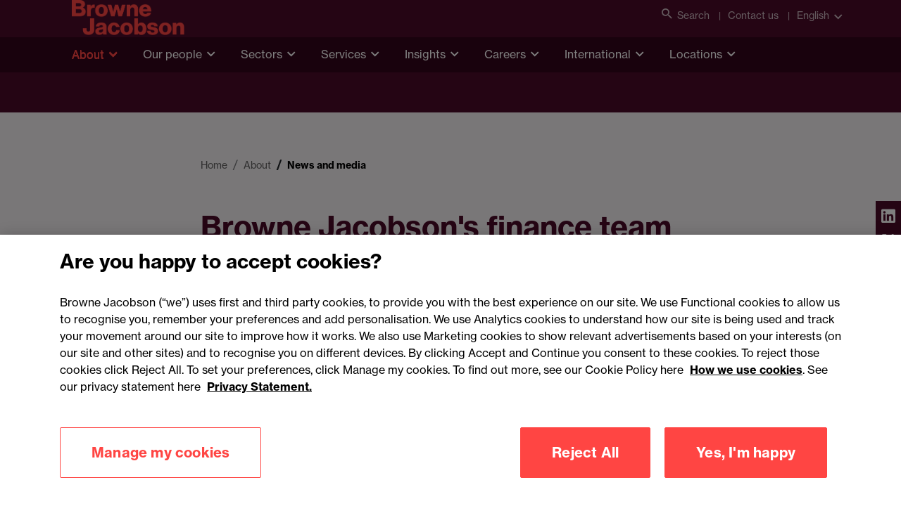

--- FILE ---
content_type: text/html; charset=utf-8
request_url: https://www.brownejacobson.com/about/news-media/browne-jacobsons-corporate-finance-team-picks-up-top-award-at-midlands-dealmakers
body_size: 55333
content:


<!DOCTYPE html>
<html lang="en">

<head>
    <!-- Google Tag Manager -->
    <script>(function(w,d,s,l,i){w[l]=w[l]||[];w[l].push({'gtm.start':
    new Date().getTime(),event:'gtm.js'});var f=d.getElementsByTagName(s)[0],
    j=d.createElement(s),dl=l!='dataLayer'?'&l='+l:'';j.async=true;j.src=
    'https://www.googletagmanager.com/gtm.js?id='+i+dl;f.parentNode.insertBefore(j,f);
    })(window,document,'script','dataLayer','GTM-KK7ZGS6');</script>
    <!-- End Google Tag Manager -->

    



<title>Browne Jacobson&#x27;s finance team picks up award at Midlands Dealmakers</title>
<meta charset="utf-8" />
<meta name="viewport" content="width=device-width, initial-scale=1.0" />
<meta name="description" content="Browne Jacobson&#x2019;s corporate finance team were crowned top legal advisers at the Midlands Dealmakers Awards.">
<meta name="application-name" content="Browne Jacobson">
<meta name="msapplication-TileColor" content="#ffffff">
<meta name="msapplication-TileImage" content="/img/favicons/mstile-144x144.png">
<meta name="msapplication-square70x70logo" content="/img/favicons/mstile-70x70.png">
<meta name="msapplication-square150x150logo" content="/img/favicons/mstile-150x150.png">
<meta name="msapplication-square310x150logo" content="/img/favicons/mstile-310x150.png">
<meta name="msapplication-square310x310logo" content="/img/favicons/mstile-310x310.png">
<meta name="msapplication-config" content="/img/favicons/browserconfig.xml">
<meta name="msvalidate.01" content="1A5C440973CD1246FCBC9F619E9ACD6C" />
    <meta name="keywords" content="">

<meta property="og:url" content="https://www.brownejacobson.com/about/news-media/browne-jacobsons-corporate-finance-team-picks-up-top-award-at-midlands-dealmakers" />
    <meta property="og:image" content="https://brj-prod.hosted.positive.co.uk/getmedia/d6b378b6-82ed-4ece-84fa-730b05fea493/BJ-DD-0959-EVP-Richard-Medd_Rebrand-Website-banner_01_1920x806px.jpg" />
<meta property="og:type" content="website" />
<meta property="og:title" content="Browne Jacobson&#x27;s finance team picks up award at Midlands Dealmakers" />
    <meta property="og:description" content="Browne Jacobson&#x2019;s corporate finance team were crowned top legal advisers at the Midlands Dealmakers Awards." />

<meta name="twitter:card" content="summary_large_image" />
<meta name="twitter:domain" content="www.brownejacobson.com" />
<meta name="twitter:url" content="https://www.brownejacobson.com/about/news-media/browne-jacobsons-corporate-finance-team-picks-up-top-award-at-midlands-dealmakers" />
<meta name="twitter:title" content="Browne Jacobson&#x27;s finance team picks up award at Midlands Dealmakers" />
    <meta name="twitter:description" content="Browne Jacobson&#x2019;s corporate finance team were crowned top legal advisers at the Midlands Dealmakers Awards." />
    <meta name="twitter:image" content="https://www.brownejacobson.com//getmedia/6429dfda-8138-4591-ab13-6be99e364d20/africa-1208x690px.jpg?width=1208&amp;width=800&amp;height=690&amp;ext=.jpg&amp;resizemode=force" />




    <link rel="icon" href="/img/favicon.png" type="image/png">
    <link rel="shortcut icon" type="image/x-icon" href="/img/favicon.ico">
    <link rel="stylesheet" href="https://use.typekit.net/qwl5ykc.css">
    <link rel="apple-touch-icon" type="image/png" sizes="180x180" href="/img/favicons/apple-touch-icon-180x180.png">
    <link rel="icon" type="image/png" sizes="16x16" href="/img/favicons/favicon-16x16.png">
    <link rel="icon" type="image/png" sizes="32x32" href="/img/favicons/favicon-32x32.png">
    <link rel="manifest" href="/img/favicons/manifest.json">
    <link rel="mask-icon" href="/img/favicons/safari-pinned-tab.svg" color="#4b0a28">
    <link rel="stylesheet" href="https://cdn.jsdelivr.net/npm/selectric@1.13.0/public/selectric.css"/>
    <link href="/_content/Kentico.Content.Web.Rcl/Content/Bundles/Public/systemPageComponents.min.css" rel="stylesheet" />

    <link rel="stylesheet" href="/css/all.min.css?v=2"/>
    <link rel="stylesheet" href="https://use.typekit.net/qwl5ykc.css?v=1">
        <link rel="canonical" href="https://www.brownejacobson.com/about/news-media/browne-jacobsons-corporate-finance-team-picks-up-top-award-at-midlands-dealmakers"/>
    <script type="text/javascript" src="/Kentico.Resource/Activities/KenticoActivityLogger/Logger.js?pageIdentifier=61125" async></script>
        <meta name="Author" content="" />
</head>

<body>

<!-- Google Tag Manager (noscript) -->
<noscript>
    <iframe src="https://www.googletagmanager.com/ns.html?id=GTM-KK7ZGS6"
            height="0" width="0" style="display:none;visibility:hidden">
    </iframe>
</noscript>
<!-- End Google Tag Manager (noscript) -->
<a class="skip-to-content-link" href="#main-content">Skip to main content</a>


<header class="header" data-ktc-search-exclude>
    <div class="header__navigation">
        <div class="header__topLevel-wrapper">
            <div class="container">
                <div class="header__topLevel">
                    <div class="header__topLevel-left d-xl-none">

                        <a class="header__topLevel-logo" href="/">
                            <img src="/img/logo-accent.png" alt="Browne Jacobson" title="Browne Jacobson"  />
                        </a>
                    </div>

                    <div class="header__topLevel-right-mobile">
                        <button class="navbar-toggler"
                                type="button"
                                data-bs-toggle="collapse"
                                data-bs-target="#navbarNavDropdown"
                                aria-expanded="false"
                                aria-label="Toggle navigation">
                            <span class="icons menu navbar-toggler-icon"><i class="i-burger-menu"></i></span>
                            <span class="icons close navbar-toggler-icon"><i class="i-close"></i></span>
                        </button>



                    </div>

                    <div class="header__topLevel-right">

                         <div class="header__toplink">
                          <button class="header__search" aria-label="Open search">
                            <i class="i-search"></i>Search
                          </button>
                        </div>
                            <div class="header__toplink">
                                <a href="/contact-us">Contact us</a>
                            </div>
                        <div class="header__country">
                            <a class="header__country-toggle collapsed"
                               data-bs-toggle="collapse"
                               href="#headercountry"
                               role="button"
                               aria-expanded="false"
                               data-bs-target="#headercountry"
                               aria-controls="headercountry"
                               data-culture="en-GB">
                                English
                            </a>

                            <ul class="header__country-menu collapse" id="headercountry">
                                    <li>
                                        <a class="header__country-item" href="/">
                                            <p>English</p>
                                        </a>
                                    </li>
                                    <li>
                                        <a class="header__country-item" href="/fr-FR">
                                            <p>Fran&#xE7;ais</p>
                                        </a>
                                    </li>
                            </ul>
                        </div>
                    </div>

                    <div class="header__search-input">
                        <div class="container">
                            <form action="/search-results" method="get">
                                <input type="search" name="search" id="search" placeholder="Search" minlength="3" required aria-label="Search Browne Jacobson"/>
                                <input type="reset" value="✕" aria-label="Clear search field">
                                <button type="submit" class="button" aria-label="Submit search"><i class="i-search"></i></button>
                            </form>
                            <button class="button header__search-close" aria-label="Close search"><i class="i-close"></i></button>
                        </div>
                    </div>
                </div>
            </div>
        </div>


        <div class="header__navbar">
            <div class="container">
                <div class="header__navbar-logo d-none d-xl-block">
                    <a class="header__logo" href="/">
                        <img loading="lazy" src="/img/logo-accent.png" alt="Browne Jacobson" />
                    </a>
                </div>
            </div>
            <nav class="navbar navbar-expand-xl">
                <div class="collapse navbar-collapse" id="navbarNavDropdown">


                    <!-- LEVEL 0 -->
                    <div class="container">
                        <ul class="navbar-nav header__level0">
                            <li class="navbar-nav__logo">
                                <a class="header__topLevel-logo" href="#">
                                    <img src="/img/logo-accent.png" alt="Browne Jacobson logo" loading="lazy" />
                                </a>
                            </li>
                                <li class="nav-item dropdown">
                                    <a class="nav-link dropdown-toggle current-section"
                                   href="#"
                                   id="navbarDropdownMenuLink0"
                                   data-bs-toggle="dropdown"
                                   aria-expanded="false">About</a>
                                    <div class="dropdown-menu header__dropdown"
                                     aria-labelledby="navbarDropdownMenuLink0">


                                        <button class="container header__mainmenu header__back d-xl-none" href="#">Back</button>
                                        <div class="container">
                                            <div class="row header__dropdownWrapper">
                                                <!-- promo panel -->
                                                <div class="d-none d-xl-block col-xl-3 header__promoPanel">
                                                    <h4 class="h3--card-bold">About</h4>
                                                    <p>We&#x2019;re Browne Jacobson. The law firm working to make a difference across business and society.</p>
                                                        <a href="/about" target="_self" class="button button--primary">
                                                            <span>About us <i class="i-arrow-right"></i></span>
                                                        </a>
                                                </div>

                                                <div class="header__dropdownContent col-12 col-xl-9">
                                                    <!-- LEVEL 1 -->
                                                    <ul class="col-12 col-xl-4 header__dropdownList header__level1">

                                                        <!-- LEVEL 2 - promo panel -->
                                                            <ul class="col-12 dropdown-menu header__level2 d-none d-xl-flex promo-container show">
                                                                <li class="container">
                                                                    <div class="header__level2-wrapper promo">
                                                                        <ul class="col-12 col-xl-6 header__dropdownList--cards">
                                                                                <li>
                                                                                    <div data-ktc-search-exclude>
    <a href="/about/news-media/number-one-spot-social-mobility-index-top-law-firm-for-fifth-year" class="promoCard card">
            <img loading="lazy" src="/getattachment/2f6876cb-f759-4c80-b628-03cbd8b1e2d7/BR19-banner.jpg" alt="Browne Jacobson takes number one spot in social mobility Index &#x2013; and top law firm for fifth year" />

        <div class="promoCard__body">
            <div class="promoCard__content">
                <h6 class="h6-secondary">Press release</h6>
                <h3>Browne Jacobson takes number one spot in social mobility Index &#x2013; and top law firm for fifth consecutive year </h3>
            </div>
            <div class="promoCard__footer">
                <div class="button button--text">
                    <span>Read more</span><i class="i-arrow-right"></i>
                </div>
            </div>
        </div>
    </a>
</div>
                                                                                </li>



                                                                        </ul>
                                                                    </div>
                                                                </li>
                                                            </ul>


                                                        <li>
                                                            <h3 class="header__dropdownList-title d-xl-none" href="#">About</h3>
                                                        </li>

                                                            <li class="dropdown-item dropdown-submenu">

                                                                    <a class="dropdown-toggle"
                                                           href="/positivepurpose"
                                                           target="_self"
                                                           data-bs-toggle="dropdown">#PositivePurpose</a>
                                                                    <!-- LEVEL 2 -->
                                                                    <ul class="col-12 dropdown-menu header__level2">
                                                                        <li class="container">
                                                                            <button class="header__mainmenu d-xl-none" href="#">Main menu</button>

                                                                            <div class="header__level2-wrapper">
                                                                                <ul class="col-12 col-xl-6 header__dropdownList--cards">
                                                                                    <li>
                                                                                        <button class="header__dropdownList-title header__back d-xl-none" href="#">#PositivePurpose</button>
                                                                                    </li>
                                                                                    <li class="dropdown-item">
                                                                                        <a href="/positivepurpose" class="button button--text">
                                                                                            <span>Overview</span>
                                                                                        </a>
                                                                                    </li>
                                                                                        <li class="dropdown-item dropdown-submenu">
                                                                                            <a class="dropdown-toggle link"
                                                                               href="/positivepurpose/b2wgroup"
                                                                               target="_self">Back2Work Group: Tackling unemployment</a>
                                                                                        </li>
                                                                                        <li class="dropdown-item dropdown-submenu">
                                                                                            <a class="dropdown-toggle link"
                                                                               href="/positivepurpose/dpd"
                                                                               target="_self">DPD: Innovation for sustainability</a>
                                                                                        </li>
                                                                                        <li class="dropdown-item dropdown-submenu">
                                                                                            <a class="dropdown-toggle link"
                                                                               href="/positivepurpose/meridian-water"
                                                                               target="_self">Meridian Water: Development and regeneration</a>
                                                                                        </li>
                                                                                        <li class="dropdown-item dropdown-submenu">
                                                                                            <a class="dropdown-toggle link"
                                                                               href="/positivepurpose/strolll"
                                                                               target="_self">Strolll: HealthTech for rehabilitation</a>
                                                                                        </li>
                                                                                </ul>
                                                                            </div>
                                                                        </li>
                                                                    </ul>

                                                            </li>
                                                            <li class="dropdown-item dropdown-submenu">

                                                                    <a class="dropdown-toggle link"
                                                           href="/about/awards"
                                                           target="_self">Awards and accreditations</a>

                                                            </li>
                                                            <li class="dropdown-item dropdown-submenu">

                                                                    <a class="dropdown-toggle"
                                                           href="/about/innovation"
                                                           target="_self"
                                                           data-bs-toggle="dropdown">Innovation</a>
                                                                    <!-- LEVEL 2 -->
                                                                    <ul class="col-12 dropdown-menu header__level2">
                                                                        <li class="container">
                                                                            <button class="header__mainmenu d-xl-none" href="#">Main menu</button>

                                                                            <div class="header__level2-wrapper">
                                                                                <ul class="col-12 col-xl-6 header__dropdownList--cards">
                                                                                    <li>
                                                                                        <button class="header__dropdownList-title header__back d-xl-none" href="#">Innovation</button>
                                                                                    </li>
                                                                                    <li class="dropdown-item">
                                                                                        <a href="/about/innovation" class="button button--text">
                                                                                            <span>Overview</span>
                                                                                        </a>
                                                                                    </li>
                                                                                        <li class="dropdown-item dropdown-submenu">
                                                                                            <a class="dropdown-toggle link"
                                                                               href="/about/customer-understanding-and-inclusivity"
                                                                               target="_self">Customer understanding and inclusivity</a>
                                                                                        </li>
                                                                                        <li class="dropdown-item dropdown-submenu">
                                                                                            <a class="dropdown-toggle link"
                                                                               href="/about/diversity-and-inclusion"
                                                                               target="_self">Diversity, equity and inclusion</a>
                                                                                        </li>
                                                                                        <li class="dropdown-item dropdown-submenu">
                                                                                            <a class="dropdown-toggle link"
                                                                               href="/about/social-mobility"
                                                                               target="_self">Social mobility</a>
                                                                                        </li>
                                                                                        <li class="dropdown-item dropdown-submenu">
                                                                                            <a class="dropdown-toggle link"
                                                                               href="https://www.brownejacobson.com/about/sustainability"
                                                                               target="_self">Sustainability</a>
                                                                                        </li>
                                                                                </ul>
                                                                            </div>
                                                                        </li>
                                                                    </ul>

                                                            </li>
                                                            <li class="dropdown-item dropdown-submenu">

                                                                    <a class="dropdown-toggle"
                                                           href="/about/news-media"
                                                           target="_self"
                                                           data-bs-toggle="dropdown">News and media</a>
                                                                    <!-- LEVEL 2 -->
                                                                    <ul class="col-12 dropdown-menu header__level2">
                                                                        <li class="container">
                                                                            <button class="header__mainmenu d-xl-none" href="#">Main menu</button>

                                                                            <div class="header__level2-wrapper">
                                                                                <ul class="col-12 col-xl-6 header__dropdownList--cards">
                                                                                    <li>
                                                                                        <button class="header__dropdownList-title header__back d-xl-none" href="#">News and media</button>
                                                                                    </li>
                                                                                    <li class="dropdown-item">
                                                                                        <a href="/about/news-media" class="button button--text">
                                                                                            <span>Overview</span>
                                                                                        </a>
                                                                                    </li>
                                                                                        <li class="dropdown-item dropdown-submenu">
                                                                                            <a class="dropdown-toggle link"
                                                                               href="/about/news-media?tab=Press&#x2B;releases&amp;type=Press&#x2B;release"
                                                                               target="_self">Press releases</a>
                                                                                        </li>
                                                                                        <li class="dropdown-item dropdown-submenu">
                                                                                            <a class="dropdown-toggle link"
                                                                               href="/about/news-media?tab=Published&#x2B;articles&amp;type=Published&#x2B;article"
                                                                               target="_self">Published articles</a>
                                                                                        </li>
                                                                                </ul>
                                                                            </div>
                                                                        </li>
                                                                    </ul>

                                                            </li>
                                                            <li class="dropdown-item dropdown-submenu">

                                                                    <a class="dropdown-toggle"
                                                           href="/contact-us"
                                                           target="_self"
                                                           data-bs-toggle="dropdown">Our offices</a>
                                                                    <!-- LEVEL 2 -->
                                                                    <ul class="col-12 dropdown-menu header__level2">
                                                                        <li class="container">
                                                                            <button class="header__mainmenu d-xl-none" href="#">Main menu</button>

                                                                            <div class="header__level2-wrapper">
                                                                                <ul class="col-12 col-xl-6 header__dropdownList--cards">
                                                                                    <li>
                                                                                        <button class="header__dropdownList-title header__back d-xl-none" href="#">Our offices</button>
                                                                                    </li>
                                                                                    <li class="dropdown-item">
                                                                                        <a href="/contact-us" class="button button--text">
                                                                                            <span>Overview</span>
                                                                                        </a>
                                                                                    </li>
                                                                                        <li class="dropdown-item dropdown-submenu">
                                                                                            <a class="dropdown-toggle link"
                                                                               href="/contact-us/birmingham"
                                                                               target="_self">Birmingham</a>
                                                                                        </li>
                                                                                        <li class="dropdown-item dropdown-submenu">
                                                                                            <a class="dropdown-toggle link"
                                                                               href="/contact-us/cardiff"
                                                                               target="_self">Cardiff</a>
                                                                                        </li>
                                                                                        <li class="dropdown-item dropdown-submenu">
                                                                                            <a class="dropdown-toggle link"
                                                                               href="/contact-us/dublin-office"
                                                                               target="_self">Dublin</a>
                                                                                        </li>
                                                                                        <li class="dropdown-item dropdown-submenu">
                                                                                            <a class="dropdown-toggle link"
                                                                               href="/contact-us/exeter"
                                                                               target="_self">Exeter</a>
                                                                                        </li>
                                                                                        <li class="dropdown-item dropdown-submenu">
                                                                                            <a class="dropdown-toggle link"
                                                                               href="/contact-us/london"
                                                                               target="_self">London</a>
                                                                                        </li>
                                                                                        <li class="dropdown-item dropdown-submenu">
                                                                                            <a class="dropdown-toggle link"
                                                                               href="/contact-us/manchester"
                                                                               target="_self">Manchester</a>
                                                                                        </li>
                                                                                        <li class="dropdown-item dropdown-submenu">
                                                                                            <a class="dropdown-toggle link"
                                                                               href="/contact-us/nottingham"
                                                                               target="_self">Nottingham</a>
                                                                                        </li>
                                                                                </ul>
                                                                            </div>
                                                                        </li>
                                                                    </ul>

                                                            </li>
                                                            <li class="dropdown-item dropdown-submenu">

                                                                    <a class="dropdown-toggle"
                                                           href="/about/our-people-values-and-culture"
                                                           target="_self"
                                                           data-bs-toggle="dropdown">Our people, values and culture</a>
                                                                    <!-- LEVEL 2 -->
                                                                    <ul class="col-12 dropdown-menu header__level2">
                                                                        <li class="container">
                                                                            <button class="header__mainmenu d-xl-none" href="#">Main menu</button>

                                                                            <div class="header__level2-wrapper">
                                                                                <ul class="col-12 col-xl-6 header__dropdownList--cards">
                                                                                    <li>
                                                                                        <button class="header__dropdownList-title header__back d-xl-none" href="#">Our people, values and culture</button>
                                                                                    </li>
                                                                                    <li class="dropdown-item">
                                                                                        <a href="/about/our-people-values-and-culture" class="button button--text">
                                                                                            <span>Overview</span>
                                                                                        </a>
                                                                                    </li>
                                                                                        <li class="dropdown-item dropdown-submenu">
                                                                                            <a class="dropdown-toggle link"
                                                                               href="/careers/being-browne-jacobson"
                                                                               target="_self">Being Browne Jacobson</a>
                                                                                        </li>
                                                                                        <li class="dropdown-item dropdown-submenu">
                                                                                            <a class="dropdown-toggle link"
                                                                               href="/about/diversity-and-inclusion"
                                                                               target="_self">Diversity, equity and inclusion</a>
                                                                                        </li>
                                                                                        <li class="dropdown-item dropdown-submenu">
                                                                                            <a class="dropdown-toggle link"
                                                                               href="/about/social-mobility"
                                                                               target="_self">Social mobility</a>
                                                                                        </li>
                                                                                        <li class="dropdown-item dropdown-submenu">
                                                                                            <a class="dropdown-toggle link"
                                                                               href="https://www.brownejacobson.com/about/sustainability"
                                                                               target="_self">Sustainability</a>
                                                                                        </li>
                                                                                </ul>
                                                                            </div>
                                                                        </li>
                                                                    </ul>

                                                            </li>
                                                            <li class="dropdown-item dropdown-submenu">

                                                                    <a class="dropdown-toggle"
                                                           href="/about/our-teams"
                                                           target="_self"
                                                           data-bs-toggle="dropdown">Our teams</a>
                                                                    <!-- LEVEL 2 -->
                                                                    <ul class="col-12 dropdown-menu header__level2">
                                                                        <li class="container">
                                                                            <button class="header__mainmenu d-xl-none" href="#">Main menu</button>

                                                                            <div class="header__level2-wrapper">
                                                                                <ul class="col-12 col-xl-6 header__dropdownList--cards">
                                                                                    <li>
                                                                                        <button class="header__dropdownList-title header__back d-xl-none" href="#">Our teams</button>
                                                                                    </li>
                                                                                    <li class="dropdown-item">
                                                                                        <a href="/about/our-teams" class="button button--text">
                                                                                            <span>Overview</span>
                                                                                        </a>
                                                                                    </li>
                                                                                        <li class="dropdown-item dropdown-submenu">
                                                                                            <a class="dropdown-toggle link"
                                                                               href="/about/our-teams/the-board"
                                                                               target="_self">The Board</a>
                                                                                        </li>
                                                                                        <li class="dropdown-item dropdown-submenu">
                                                                                            <a class="dropdown-toggle link"
                                                                               href="/about/our-teams/the-exec"
                                                                               target="_self">The Exec</a>
                                                                                        </li>
                                                                                        <li class="dropdown-item dropdown-submenu">
                                                                                            <a class="dropdown-toggle link"
                                                                               href="/about/our-teams/partnership-committee"
                                                                               target="_self">Partnership Committee</a>
                                                                                        </li>
                                                                                </ul>
                                                                            </div>
                                                                        </li>
                                                                    </ul>

                                                            </li>

                                                        <li class="header__viewAllMobile d-xl-none">
                                                            <a href="/about" target="_self" class="button button--primary">
                                                                <span>View all About <i class="i-arrow-right"></i></span>
                                                            </a>
                                                        </li>

                                                    </ul>
                                                </div>
                                            </div>
                                        </div>
                                    </div>
                                </li>
                                <li class="nav-item dropdown">
                                    <a class="nav-link dropdown-toggle "
                                   href="#"
                                   id="navbarDropdownMenuLink1"
                                   data-bs-toggle="dropdown"
                                   aria-expanded="false">Our people</a>
                                    <div class="dropdown-menu header__dropdown"
                                     aria-labelledby="navbarDropdownMenuLink1">


                                        <button class="container header__mainmenu header__back d-xl-none" href="#">Back</button>
                                        <div class="container">
                                            <div class="row header__dropdownWrapper">
                                                <!-- promo panel -->
                                                <div class="d-none d-xl-block col-xl-3 header__promoPanel">
                                                    <h4 class="h3--card-bold">Our people</h4>
                                                    <p>How we run our business is important to our clients. We pride ourselves on our strong management structure with business people and legal experts.</p>
                                                        <a href="/people" target="_self" class="button button--primary">
                                                            <span>View all People <i class="i-arrow-right"></i></span>
                                                        </a>
                                                </div>

                                                <div class="header__dropdownContent col-12 col-xl-9">
                                                    <!-- LEVEL 1 -->
                                                    <ul class="col-12 col-xl-4 header__dropdownList header__level1">

                                                        <!-- LEVEL 2 - promo panel -->
                                                            <ul class="col-12 dropdown-menu header__level2 d-none d-xl-flex promo-container show">
                                                                <li class="container">
                                                                    <div class="header__level2-wrapper promo">
                                                                        <ul class="col-12 col-xl-6 header__dropdownList--cards">
                                                                                <li>
                                                                                    <div data-ktc-search-exclude>
    <a href="/about/news-media/number-one-spot-social-mobility-index-top-law-firm-for-fifth-year" class="promoCard card">
            <img loading="lazy" src="/getattachment/2f6876cb-f759-4c80-b628-03cbd8b1e2d7/BR19-banner.jpg" alt="Browne Jacobson takes number one spot in social mobility Index &#x2013; and top law firm for fifth year" />

        <div class="promoCard__body">
            <div class="promoCard__content">
                <h6 class="h6-secondary">Press release</h6>
                <h3>Browne Jacobson takes number one spot in social mobility Index &#x2013; and top law firm for fifth consecutive year </h3>
            </div>
            <div class="promoCard__footer">
                <div class="button button--text">
                    <span>Read more</span><i class="i-arrow-right"></i>
                </div>
            </div>
        </div>
    </a>
</div>
                                                                                </li>



                                                                        </ul>
                                                                    </div>
                                                                </li>
                                                            </ul>


                                                        <li>
                                                            <h3 class="header__dropdownList-title d-xl-none" href="#">Our people</h3>
                                                        </li>

                                                            <li class="dropdown-item dropdown-submenu">

                                                                    <a class="dropdown-toggle"
                                                           href="/about/our-teams"
                                                           target="_self"
                                                           data-bs-toggle="dropdown">Our teams</a>
                                                                    <!-- LEVEL 2 -->
                                                                    <ul class="col-12 dropdown-menu header__level2">
                                                                        <li class="container">
                                                                            <button class="header__mainmenu d-xl-none" href="#">Main menu</button>

                                                                            <div class="header__level2-wrapper">
                                                                                <ul class="col-12 col-xl-6 header__dropdownList--cards">
                                                                                    <li>
                                                                                        <button class="header__dropdownList-title header__back d-xl-none" href="#">Our teams</button>
                                                                                    </li>
                                                                                    <li class="dropdown-item">
                                                                                        <a href="/about/our-teams" class="button button--text">
                                                                                            <span>Overview</span>
                                                                                        </a>
                                                                                    </li>
                                                                                        <li class="dropdown-item dropdown-submenu">
                                                                                            <a class="dropdown-toggle link"
                                                                               href="/about/our-teams/the-board"
                                                                               target="_self">The Board</a>
                                                                                        </li>
                                                                                        <li class="dropdown-item dropdown-submenu">
                                                                                            <a class="dropdown-toggle link"
                                                                               href="/about/our-teams/the-exec"
                                                                               target="_self">The Exec</a>
                                                                                        </li>
                                                                                        <li class="dropdown-item dropdown-submenu">
                                                                                            <a class="dropdown-toggle link"
                                                                               href="/about/our-teams/partnership-committee"
                                                                               target="_self">Partnership Committee</a>
                                                                                        </li>
                                                                                </ul>
                                                                            </div>
                                                                        </li>
                                                                    </ul>

                                                            </li>
                                                            <li class="dropdown-item dropdown-submenu">

                                                                    <a class="dropdown-toggle"
                                                           href="/careers"
                                                           target="_self"
                                                           data-bs-toggle="dropdown">Join us</a>
                                                                    <!-- LEVEL 2 -->
                                                                    <ul class="col-12 dropdown-menu header__level2">
                                                                        <li class="container">
                                                                            <button class="header__mainmenu d-xl-none" href="#">Main menu</button>

                                                                            <div class="header__level2-wrapper">
                                                                                <ul class="col-12 col-xl-6 header__dropdownList--cards">
                                                                                    <li>
                                                                                        <button class="header__dropdownList-title header__back d-xl-none" href="#">Join us</button>
                                                                                    </li>
                                                                                    <li class="dropdown-item">
                                                                                        <a href="/careers" class="button button--text">
                                                                                            <span>Overview</span>
                                                                                        </a>
                                                                                    </li>
                                                                                        <li class="dropdown-item dropdown-submenu">
                                                                                            <a class="dropdown-toggle link"
                                                                               href="https://brownejacobsoncareers.com/Home/Guest#!/"
                                                                               target="_blank">Current vacancies</a>
                                                                                        </li>
                                                                                        <li class="dropdown-item dropdown-submenu">
                                                                                            <a class="dropdown-toggle link"
                                                                               href="/careers/future-lawyers"
                                                                               target="_self">Future Lawyers</a>
                                                                                        </li>
                                                                                </ul>
                                                                            </div>
                                                                        </li>
                                                                    </ul>

                                                            </li>

                                                        <li class="header__viewAllMobile d-xl-none">
                                                            <a href="/people" target="_self" class="button button--primary">
                                                                <span>View all Our people <i class="i-arrow-right"></i></span>
                                                            </a>
                                                        </li>

                                                    </ul>
                                                </div>
                                            </div>
                                        </div>
                                    </div>
                                </li>
                                <li class="nav-item dropdown">
                                    <a class="nav-link dropdown-toggle "
                                   href="#"
                                   id="navbarDropdownMenuLink2"
                                   data-bs-toggle="dropdown"
                                   aria-expanded="false">Sectors</a>
                                    <div class="dropdown-menu header__dropdown"
                                     aria-labelledby="navbarDropdownMenuLink2">


                                        <button class="container header__mainmenu header__back d-xl-none" href="#">Back</button>
                                        <div class="container">
                                            <div class="row header__dropdownWrapper">
                                                <!-- promo panel -->
                                                <div class="d-none d-xl-block col-xl-3 header__promoPanel">
                                                    <h4 class="h3--card-bold">Sectors</h4>
                                                    <p>When you operate in a particular sector you need specialist advice. We have dedicated sector expertise and teams with a real understanding of your markets.</p>
                                                        <a href="/sectors" target="_self" class="button button--primary">
                                                            <span>View all Sectors <i class="i-arrow-right"></i></span>
                                                        </a>
                                                </div>

                                                <div class="header__dropdownContent col-12 col-xl-9">
                                                    <!-- LEVEL 1 -->
                                                    <ul class="col-12 col-xl-4 header__dropdownList header__level1">

                                                        <!-- LEVEL 2 - promo panel -->
                                                            <ul class="col-12 dropdown-menu header__level2 d-none d-xl-flex promo-container show">
                                                                <li class="container">
                                                                    <div class="header__level2-wrapper promo">
                                                                        <ul class="col-12 col-xl-6 header__dropdownList--cards">
                                                                                <li>
                                                                                    <div data-ktc-search-exclude>
    <a href="/about/news-media/browne-jacobson-chooses-legora-for-firm-wide-ai-deployment" class="promoCard card">
            <img loading="lazy" src="/getattachment/53788c5a-05f5-4d6a-a562-9765885594b2/Legora-banner-web.jpg" alt="Browne Jacobson chooses Legora for firm-wide AI deployment" />

        <div class="promoCard__body">
            <div class="promoCard__content">
                <h6 class="h6-secondary">Press release</h6>
                <h3>Browne Jacobson chooses Legora for firm-wide AI deployment  </h3>
            </div>
            <div class="promoCard__footer">
                <div class="button button--text">
                    <span>Read more</span><i class="i-arrow-right"></i>
                </div>
            </div>
        </div>
    </a>
</div>
                                                                                </li>



                                                                        </ul>
                                                                    </div>
                                                                </li>
                                                            </ul>


                                                        <li>
                                                            <h3 class="header__dropdownList-title d-xl-none" href="#">Sectors</h3>
                                                        </li>

                                                            <li class="dropdown-item dropdown-submenu">

                                                                    <a class="dropdown-toggle"
                                                           href="/sectors/construction-and-real-estate"
                                                           target="_self"
                                                           data-bs-toggle="dropdown">Construction and real estate</a>
                                                                    <!-- LEVEL 2 -->
                                                                    <ul class="col-12 dropdown-menu header__level2">
                                                                        <li class="container">
                                                                            <button class="header__mainmenu d-xl-none" href="#">Main menu</button>

                                                                            <div class="header__level2-wrapper">
                                                                                <ul class="col-12 col-xl-6 header__dropdownList--cards">
                                                                                    <li>
                                                                                        <button class="header__dropdownList-title header__back d-xl-none" href="#">Construction and real estate</button>
                                                                                    </li>
                                                                                    <li class="dropdown-item">
                                                                                        <a href="/sectors/construction-and-real-estate" class="button button--text">
                                                                                            <span>Overview</span>
                                                                                        </a>
                                                                                    </li>
                                                                                        <li class="dropdown-item dropdown-submenu">
                                                                                            <a class="dropdown-toggle link"
                                                                               href="/sectors/construction-and-real-estate/construction"
                                                                               target="_self">Construction</a>
                                                                                        </li>
                                                                                        <li class="dropdown-item dropdown-submenu">
                                                                                            <a class="dropdown-toggle link"
                                                                               href="/sectors/technology/data-centres"
                                                                               target="_self">Data centres</a>
                                                                                        </li>
                                                                                        <li class="dropdown-item dropdown-submenu">
                                                                                            <a class="dropdown-toggle link"
                                                                               href="/sectors/construction-and-real-estate/development-and-regeneration"
                                                                               target="_self">Development and regeneration</a>
                                                                                        </li>
                                                                                        <li class="dropdown-item dropdown-submenu">
                                                                                            <a class="dropdown-toggle link"
                                                                               href="/sectors/construction-and-real-estate/estates-and-rural"
                                                                               target="_self">Estates and rural</a>
                                                                                        </li>
                                                                                </ul>
                                                                            </div>
                                                                        </li>
                                                                    </ul>

                                                            </li>
                                                            <li class="dropdown-item dropdown-submenu">

                                                                    <a class="dropdown-toggle"
                                                           href="/sectors/education"
                                                           target="_self"
                                                           data-bs-toggle="dropdown">Education</a>
                                                                    <!-- LEVEL 2 -->
                                                                    <ul class="col-12 dropdown-menu header__level2">
                                                                        <li class="container">
                                                                            <button class="header__mainmenu d-xl-none" href="#">Main menu</button>

                                                                            <div class="header__level2-wrapper">
                                                                                <ul class="col-12 col-xl-6 header__dropdownList--cards">
                                                                                    <li>
                                                                                        <button class="header__dropdownList-title header__back d-xl-none" href="#">Education</button>
                                                                                    </li>
                                                                                    <li class="dropdown-item">
                                                                                        <a href="/sectors/education" class="button button--text">
                                                                                            <span>Overview</span>
                                                                                        </a>
                                                                                    </li>
                                                                                        <li class="dropdown-item dropdown-submenu">
                                                                                            <a class="dropdown-toggle link"
                                                                               href="/sectors/education/schools-and-academy-trusts"
                                                                               target="_self">Academy trusts and schools</a>
                                                                                        </li>
                                                                                        <li class="dropdown-item dropdown-submenu">
                                                                                            <a class="dropdown-toggle link"
                                                                               href="/sectors/education/further-education"
                                                                               target="_self">Further education</a>
                                                                                        </li>
                                                                                        <li class="dropdown-item dropdown-submenu">
                                                                                            <a class="dropdown-toggle link"
                                                                               href="/sectors/education/higher-education-institutions-and-universities"
                                                                               target="_self">Higher education institutions and universities</a>
                                                                                        </li>
                                                                                </ul>
                                                                            </div>
                                                                        </li>
                                                                    </ul>

                                                            </li>
                                                            <li class="dropdown-item dropdown-submenu">

                                                                    <a class="dropdown-toggle"
                                                           href="/sectors/energy-and-infrastructure"
                                                           target="_self"
                                                           data-bs-toggle="dropdown">Energy and infrastructure</a>
                                                                    <!-- LEVEL 2 -->
                                                                    <ul class="col-12 dropdown-menu header__level2">
                                                                        <li class="container">
                                                                            <button class="header__mainmenu d-xl-none" href="#">Main menu</button>

                                                                            <div class="header__level2-wrapper">
                                                                                <ul class="col-12 col-xl-6 header__dropdownList--cards">
                                                                                    <li>
                                                                                        <button class="header__dropdownList-title header__back d-xl-none" href="#">Energy and infrastructure</button>
                                                                                    </li>
                                                                                    <li class="dropdown-item">
                                                                                        <a href="/sectors/energy-and-infrastructure" class="button button--text">
                                                                                            <span>Overview</span>
                                                                                        </a>
                                                                                    </li>
                                                                                        <li class="dropdown-item dropdown-submenu">
                                                                                            <a class="dropdown-toggle link"
                                                                               href="/sectors/energy-and-infrastructure/cleantech-and-renewables"
                                                                               target="_self">CleanTech and renewables</a>
                                                                                        </li>
                                                                                        <li class="dropdown-item dropdown-submenu">
                                                                                            <a class="dropdown-toggle link"
                                                                               href="/sectors/technology/data-centres"
                                                                               target="_self">Data centres</a>
                                                                                        </li>
                                                                                        <li class="dropdown-item dropdown-submenu">
                                                                                            <a class="dropdown-toggle link"
                                                                               href="/sectors/energy-and-infrastructure/Engineering-procurement-and-construction"
                                                                               target="_self">Engineering, procurement and construction</a>
                                                                                        </li>
                                                                                        <li class="dropdown-item dropdown-submenu">
                                                                                            <a class="dropdown-toggle link"
                                                                               href="/sectors/energy-and-infrastructure/waste-and-recycling"
                                                                               target="_self">Waste and recycling</a>
                                                                                        </li>
                                                                                </ul>
                                                                            </div>
                                                                        </li>
                                                                    </ul>

                                                            </li>
                                                            <li class="dropdown-item dropdown-submenu">

                                                                    <a class="dropdown-toggle"
                                                           href="/sectors/financial-services"
                                                           target="_self"
                                                           data-bs-toggle="dropdown">Financial services</a>
                                                                    <!-- LEVEL 2 -->
                                                                    <ul class="col-12 dropdown-menu header__level2">
                                                                        <li class="container">
                                                                            <button class="header__mainmenu d-xl-none" href="#">Main menu</button>

                                                                            <div class="header__level2-wrapper">
                                                                                <ul class="col-12 col-xl-6 header__dropdownList--cards">
                                                                                    <li>
                                                                                        <button class="header__dropdownList-title header__back d-xl-none" href="#">Financial services</button>
                                                                                    </li>
                                                                                    <li class="dropdown-item">
                                                                                        <a href="/sectors/financial-services" class="button button--text">
                                                                                            <span>Overview</span>
                                                                                        </a>
                                                                                    </li>
                                                                                        <li class="dropdown-item dropdown-submenu">
                                                                                            <a class="dropdown-toggle link"
                                                                               href="/sectors/financial-services/banks-and-building-societies"
                                                                               target="_self">Banks and other debt providers</a>
                                                                                        </li>
                                                                                        <li class="dropdown-item dropdown-submenu">
                                                                                            <a class="dropdown-toggle link"
                                                                               href="/sectors/financial-services/consumer-credit"
                                                                               target="_self">Consumer credit</a>
                                                                                        </li>
                                                                                        <li class="dropdown-item dropdown-submenu">
                                                                                            <a class="dropdown-toggle link"
                                                                               href="/sectors/technology/fintech"
                                                                               target="_self">FinTech</a>
                                                                                        </li>
                                                                                        <li class="dropdown-item dropdown-submenu">
                                                                                            <a class="dropdown-toggle link"
                                                                               href="/sectors/financial-services/FS-assets-funds-and-investment-sectors"
                                                                               target="_self">FS assets, funds and investment sectors</a>
                                                                                        </li>
                                                                                        <li class="dropdown-item dropdown-submenu">
                                                                                            <a class="dropdown-toggle link"
                                                                               href="/sectors/financial-services/payment-services"
                                                                               target="_self">Payment services, electronic money and money services</a>
                                                                                        </li>
                                                                                        <li class="dropdown-item dropdown-submenu">
                                                                                            <a class="dropdown-toggle link"
                                                                               href="/sectors/financial-services/private-equity"
                                                                               target="_self">Private equity</a>
                                                                                        </li>
                                                                                </ul>
                                                                            </div>
                                                                        </li>
                                                                    </ul>

                                                            </li>
                                                            <li class="dropdown-item dropdown-submenu">

                                                                    <a class="dropdown-toggle"
                                                           href="/sectors/government"
                                                           target="_self"
                                                           data-bs-toggle="dropdown">Government</a>
                                                                    <!-- LEVEL 2 -->
                                                                    <ul class="col-12 dropdown-menu header__level2">
                                                                        <li class="container">
                                                                            <button class="header__mainmenu d-xl-none" href="#">Main menu</button>

                                                                            <div class="header__level2-wrapper">
                                                                                <ul class="col-12 col-xl-6 header__dropdownList--cards">
                                                                                    <li>
                                                                                        <button class="header__dropdownList-title header__back d-xl-none" href="#">Government</button>
                                                                                    </li>
                                                                                    <li class="dropdown-item">
                                                                                        <a href="/sectors/government" class="button button--text">
                                                                                            <span>Overview</span>
                                                                                        </a>
                                                                                    </li>
                                                                                        <li class="dropdown-item dropdown-submenu">
                                                                                            <a class="dropdown-toggle link"
                                                                               href="/sectors/government/arms-length-bodies"
                                                                               target="_self">Arm&#x27;s length bodies</a>
                                                                                        </li>
                                                                                        <li class="dropdown-item dropdown-submenu">
                                                                                            <a class="dropdown-toggle link"
                                                                               href="/sectors/government/central-government"
                                                                               target="_self">Central government</a>
                                                                                        </li>
                                                                                        <li class="dropdown-item dropdown-submenu">
                                                                                            <a class="dropdown-toggle link"
                                                                               href="/sectors/government/devolved-administration"
                                                                               target="_self">Devolved administration</a>
                                                                                        </li>
                                                                                        <li class="dropdown-item dropdown-submenu">
                                                                                            <a class="dropdown-toggle link"
                                                                               href="/sectors/government/emergency-services"
                                                                               target="_self">Emergency services</a>
                                                                                        </li>
                                                                                        <li class="dropdown-item dropdown-submenu">
                                                                                            <a class="dropdown-toggle link"
                                                                               href="/sectors/government/local-government"
                                                                               target="_self">Local government</a>
                                                                                        </li>
                                                                                        <li class="dropdown-item dropdown-submenu">
                                                                                            <a class="dropdown-toggle link"
                                                                               href="/sectors/government/social-care"
                                                                               target="_self">Social care</a>
                                                                                        </li>
                                                                                        <li class="dropdown-item dropdown-submenu">
                                                                                            <a class="dropdown-toggle link"
                                                                               href="/sectors/government/social-housing"
                                                                               target="_self">Social housing</a>
                                                                                        </li>
                                                                                </ul>
                                                                            </div>
                                                                        </li>
                                                                    </ul>

                                                            </li>
                                                            <li class="dropdown-item dropdown-submenu">

                                                                    <a class="dropdown-toggle"
                                                           href="/sectors/health"
                                                           target="_self"
                                                           data-bs-toggle="dropdown">Health and care</a>
                                                                    <!-- LEVEL 2 -->
                                                                    <ul class="col-12 dropdown-menu header__level2">
                                                                        <li class="container">
                                                                            <button class="header__mainmenu d-xl-none" href="#">Main menu</button>

                                                                            <div class="header__level2-wrapper">
                                                                                <ul class="col-12 col-xl-6 header__dropdownList--cards">
                                                                                    <li>
                                                                                        <button class="header__dropdownList-title header__back d-xl-none" href="#">Health and care</button>
                                                                                    </li>
                                                                                    <li class="dropdown-item">
                                                                                        <a href="/sectors/health" class="button button--text">
                                                                                            <span>Overview</span>
                                                                                        </a>
                                                                                    </li>
                                                                                        <li class="dropdown-item dropdown-submenu">
                                                                                            <a class="dropdown-toggle link"
                                                                               href="/sectors/health/ambulance-trusts"
                                                                               target="_self">Ambulance trusts</a>
                                                                                        </li>
                                                                                        <li class="dropdown-item dropdown-submenu">
                                                                                            <a class="dropdown-toggle link"
                                                                               href="/sectors/health/commissioner-and-integrated-care-systems"
                                                                               target="_self">Commissioner and integrated care systems</a>
                                                                                        </li>
                                                                                        <li class="dropdown-item dropdown-submenu">
                                                                                            <a class="dropdown-toggle link"
                                                                               href="/sectors/health/health-and-care-regulatory"
                                                                               target="_self">Health and care regulatory</a>
                                                                                        </li>
                                                                                        <li class="dropdown-item dropdown-submenu">
                                                                                            <a class="dropdown-toggle link"
                                                                               href="/sectors/health/health-indemnifiers"
                                                                               target="_self">Health indemnifiers </a>
                                                                                        </li>
                                                                                        <li class="dropdown-item dropdown-submenu">
                                                                                            <a class="dropdown-toggle link"
                                                                               href="/sectors/health/independent-health-and-care"
                                                                               target="_self">Independent health and care</a>
                                                                                        </li>
                                                                                        <li class="dropdown-item dropdown-submenu">
                                                                                            <a class="dropdown-toggle link"
                                                                               href="https://www.brownejacobson.com/sectors/health/later-living"
                                                                               target="_blank">Later living</a>
                                                                                        </li>
                                                                                        <li class="dropdown-item dropdown-submenu">
                                                                                            <a class="dropdown-toggle link"
                                                                               href="/sectors/health/nhs-acute-trusts"
                                                                               target="_self">NHS acute trusts</a>
                                                                                        </li>
                                                                                        <li class="dropdown-item dropdown-submenu">
                                                                                            <a class="dropdown-toggle link"
                                                                               href="/sectors/health/nhs-mental-health-and-community-trusts"
                                                                               target="_self">NHS mental health and community trusts</a>
                                                                                        </li>
                                                                                        <li class="dropdown-item dropdown-submenu">
                                                                                            <a class="dropdown-toggle link"
                                                                               href="/sectors/health/primary-care"
                                                                               target="_self">Primary care</a>
                                                                                        </li>
                                                                                </ul>
                                                                            </div>
                                                                        </li>
                                                                    </ul>

                                                            </li>
                                                            <li class="dropdown-item dropdown-submenu">

                                                                    <a class="dropdown-toggle"
                                                           href="/sectors/insurance"
                                                           target="_self"
                                                           data-bs-toggle="dropdown">Insurance</a>
                                                                    <!-- LEVEL 2 -->
                                                                    <ul class="col-12 dropdown-menu header__level2">
                                                                        <li class="container">
                                                                            <button class="header__mainmenu d-xl-none" href="#">Main menu</button>

                                                                            <div class="header__level2-wrapper">
                                                                                <ul class="col-12 col-xl-6 header__dropdownList--cards">
                                                                                    <li>
                                                                                        <button class="header__dropdownList-title header__back d-xl-none" href="#">Insurance</button>
                                                                                    </li>
                                                                                    <li class="dropdown-item">
                                                                                        <a href="/sectors/insurance" class="button button--text">
                                                                                            <span>Overview</span>
                                                                                        </a>
                                                                                    </li>
                                                                                        <li class="dropdown-item dropdown-submenu">
                                                                                            <a class="dropdown-toggle link"
                                                                               href="/sectors/insurance/brokers"
                                                                               target="_self">Brokers</a>
                                                                                        </li>
                                                                                        <li class="dropdown-item dropdown-submenu">
                                                                                            <a class="dropdown-toggle link"
                                                                               href="/sectors/insurance/insurers-and-reinsurers"
                                                                               target="_self">Insurers and reinsurers</a>
                                                                                        </li>
                                                                                        <li class="dropdown-item dropdown-submenu">
                                                                                            <a class="dropdown-toggle link"
                                                                               href="/sectors/technology/insurtech"
                                                                               target="_self">InsurTech</a>
                                                                                        </li>
                                                                                        <li class="dropdown-item dropdown-submenu">
                                                                                            <a class="dropdown-toggle link"
                                                                               href="/sectors/insurance/lloyds-and-london-market"
                                                                               target="_self">Lloyd&#x27;s and London market</a>
                                                                                        </li>
                                                                                        <li class="dropdown-item dropdown-submenu">
                                                                                            <a class="dropdown-toggle link"
                                                                               href="/sectors/insurance/managing-general-agents"
                                                                               target="_self">Managing General Agents</a>
                                                                                        </li>
                                                                                </ul>
                                                                            </div>
                                                                        </li>
                                                                    </ul>

                                                            </li>
                                                            <li class="dropdown-item dropdown-submenu">

                                                                    <a class="dropdown-toggle"
                                                           href="/sectors/life-sciences"
                                                           target="_self"
                                                           data-bs-toggle="dropdown">Life sciences </a>
                                                                    <!-- LEVEL 2 -->
                                                                    <ul class="col-12 dropdown-menu header__level2">
                                                                        <li class="container">
                                                                            <button class="header__mainmenu d-xl-none" href="#">Main menu</button>

                                                                            <div class="header__level2-wrapper">
                                                                                <ul class="col-12 col-xl-6 header__dropdownList--cards">
                                                                                    <li>
                                                                                        <button class="header__dropdownList-title header__back d-xl-none" href="#">Life sciences </button>
                                                                                    </li>
                                                                                    <li class="dropdown-item">
                                                                                        <a href="/sectors/life-sciences" class="button button--text">
                                                                                            <span>Overview</span>
                                                                                        </a>
                                                                                    </li>
                                                                                        <li class="dropdown-item dropdown-submenu">
                                                                                            <a class="dropdown-toggle link"
                                                                               href="/sectors/life-sciences/healthtech"
                                                                               target="_self">AI, medical devices and digital</a>
                                                                                        </li>
                                                                                </ul>
                                                                            </div>
                                                                        </li>
                                                                    </ul>

                                                            </li>
                                                            <li class="dropdown-item dropdown-submenu">

                                                                    <a class="dropdown-toggle"
                                                           href="/sectors/manufacturing-and-industrials"
                                                           target="_self"
                                                           data-bs-toggle="dropdown">Manufacturing and industrials</a>
                                                                    <!-- LEVEL 2 -->
                                                                    <ul class="col-12 dropdown-menu header__level2">
                                                                        <li class="container">
                                                                            <button class="header__mainmenu d-xl-none" href="#">Main menu</button>

                                                                            <div class="header__level2-wrapper">
                                                                                <ul class="col-12 col-xl-6 header__dropdownList--cards">
                                                                                    <li>
                                                                                        <button class="header__dropdownList-title header__back d-xl-none" href="#">Manufacturing and industrials</button>
                                                                                    </li>
                                                                                    <li class="dropdown-item">
                                                                                        <a href="/sectors/manufacturing-and-industrials" class="button button--text">
                                                                                            <span>Overview</span>
                                                                                        </a>
                                                                                    </li>
                                                                                        <li class="dropdown-item dropdown-submenu">
                                                                                            <a class="dropdown-toggle link"
                                                                               href="/sectors/manufacturing-and-industrials/automotive"
                                                                               target="_self">Automotive</a>
                                                                                        </li>
                                                                                        <li class="dropdown-item dropdown-submenu">
                                                                                            <a class="dropdown-toggle link"
                                                                               href="/sectors/manufacturing-and-industrials/food-and-drink"
                                                                               target="_self">Food and drink</a>
                                                                                        </li>
                                                                                        <li class="dropdown-item dropdown-submenu">
                                                                                            <a class="dropdown-toggle link"
                                                                               href="https://www.brownejacobson.com/sectors/manufacturing-and-industrials/heavy-industry"
                                                                               target="_self">Heavy industry</a>
                                                                                        </li>
                                                                                </ul>
                                                                            </div>
                                                                        </li>
                                                                    </ul>

                                                            </li>
                                                            <li class="dropdown-item dropdown-submenu">

                                                                    <a class="dropdown-toggle link"
                                                           href="/sectors/not-for-profit-and-charities"
                                                           target="_self">Not for profit and charities</a>

                                                            </li>
                                                            <li class="dropdown-item dropdown-submenu">

                                                                    <a class="dropdown-toggle link"
                                                           href="/sectors/private-clients"
                                                           target="_self">Private clients</a>

                                                            </li>
                                                            <li class="dropdown-item dropdown-submenu">

                                                                    <a class="dropdown-toggle"
                                                           href="/sectors/retail-and-supply-chain"
                                                           target="_self"
                                                           data-bs-toggle="dropdown">Retail and supply chain</a>
                                                                    <!-- LEVEL 2 -->
                                                                    <ul class="col-12 dropdown-menu header__level2">
                                                                        <li class="container">
                                                                            <button class="header__mainmenu d-xl-none" href="#">Main menu</button>

                                                                            <div class="header__level2-wrapper">
                                                                                <ul class="col-12 col-xl-6 header__dropdownList--cards">
                                                                                    <li>
                                                                                        <button class="header__dropdownList-title header__back d-xl-none" href="#">Retail and supply chain</button>
                                                                                    </li>
                                                                                    <li class="dropdown-item">
                                                                                        <a href="/sectors/retail-and-supply-chain" class="button button--text">
                                                                                            <span>Overview</span>
                                                                                        </a>
                                                                                    </li>
                                                                                        <li class="dropdown-item dropdown-submenu">
                                                                                            <a class="dropdown-toggle link"
                                                                               href="/sectors/retail-consumer-and-logisitics/fashion-and-beauty"
                                                                               target="_self">Fashion and beauty</a>
                                                                                        </li>
                                                                                        <li class="dropdown-item dropdown-submenu">
                                                                                            <a class="dropdown-toggle link"
                                                                               href="/sectors/retail-consumer-and-logistics/hospitality-and-leisure"
                                                                               target="_self">Hospitality and leisure</a>
                                                                                        </li>
                                                                                        <li class="dropdown-item dropdown-submenu">
                                                                                            <a class="dropdown-toggle link"
                                                                               href="/sectors/retail-consumer-and-logisitics/logistics"
                                                                               target="_self">Logistics</a>
                                                                                        </li>
                                                                                        <li class="dropdown-item dropdown-submenu">
                                                                                            <a class="dropdown-toggle link"
                                                                               href="/sectors/retail-consumer-and-logistics/sport"
                                                                               target="_self">Sports</a>
                                                                                        </li>
                                                                                </ul>
                                                                            </div>
                                                                        </li>
                                                                    </ul>

                                                            </li>
                                                            <li class="dropdown-item dropdown-submenu">

                                                                    <a class="dropdown-toggle"
                                                           href="/sectors/technology"
                                                           target="_self"
                                                           data-bs-toggle="dropdown">Technology</a>
                                                                    <!-- LEVEL 2 -->
                                                                    <ul class="col-12 dropdown-menu header__level2">
                                                                        <li class="container">
                                                                            <button class="header__mainmenu d-xl-none" href="#">Main menu</button>

                                                                            <div class="header__level2-wrapper">
                                                                                <ul class="col-12 col-xl-6 header__dropdownList--cards">
                                                                                    <li>
                                                                                        <button class="header__dropdownList-title header__back d-xl-none" href="#">Technology</button>
                                                                                    </li>
                                                                                    <li class="dropdown-item">
                                                                                        <a href="/sectors/technology" class="button button--text">
                                                                                            <span>Overview</span>
                                                                                        </a>
                                                                                    </li>
                                                                                        <li class="dropdown-item dropdown-submenu">
                                                                                            <a class="dropdown-toggle link"
                                                                               href="/services/artificial-intelligence"
                                                                               target="_self">Artificial intelligence</a>
                                                                                        </li>
                                                                                        <li class="dropdown-item dropdown-submenu">
                                                                                            <a class="dropdown-toggle link"
                                                                               href="/sectors/technology/data-centres"
                                                                               target="_self">Data centres</a>
                                                                                        </li>
                                                                                        <li class="dropdown-item dropdown-submenu">
                                                                                            <a class="dropdown-toggle link"
                                                                               href="/sectors/technology/fintech"
                                                                               target="_self">FinTech</a>
                                                                                        </li>
                                                                                        <li class="dropdown-item dropdown-submenu">
                                                                                            <a class="dropdown-toggle link"
                                                                               href="/sectors/health/healthtech"
                                                                               target="_self">HealthTech</a>
                                                                                        </li>
                                                                                        <li class="dropdown-item dropdown-submenu">
                                                                                            <a class="dropdown-toggle link"
                                                                               href="/sectors/technology/insurtech"
                                                                               target="_self">InsurTech</a>
                                                                                        </li>
                                                                                        <li class="dropdown-item dropdown-submenu">
                                                                                            <a class="dropdown-toggle link"
                                                                               href="https://www.brownejacobson.com/sectors/technology/it-service-providers"
                                                                               target="_blank">IT service providers</a>
                                                                                        </li>
                                                                                        <li class="dropdown-item dropdown-submenu">
                                                                                            <a class="dropdown-toggle link"
                                                                               href="/sectors/technology/media-and-entertainment"
                                                                               target="_self">Media and entertainment</a>
                                                                                        </li>
                                                                                        <li class="dropdown-item dropdown-submenu">
                                                                                            <a class="dropdown-toggle link"
                                                                               href="https://www.brownejacobson.com/sectors/technology/software"
                                                                               target="_self">Software</a>
                                                                                        </li>
                                                                                        <li class="dropdown-item dropdown-submenu">
                                                                                            <a class="dropdown-toggle link"
                                                                               href="/sectors/technology/startups"
                                                                               target="_self">Startups</a>
                                                                                        </li>
                                                                                </ul>
                                                                            </div>
                                                                        </li>
                                                                    </ul>

                                                            </li>

                                                        <li class="header__viewAllMobile d-xl-none">
                                                            <a href="/sectors" target="_self" class="button button--primary">
                                                                <span>View all Sectors <i class="i-arrow-right"></i></span>
                                                            </a>
                                                        </li>

                                                    </ul>
                                                </div>
                                            </div>
                                        </div>
                                    </div>
                                </li>
                                <li class="nav-item dropdown">
                                    <a class="nav-link dropdown-toggle "
                                   href="#"
                                   id="navbarDropdownMenuLink3"
                                   data-bs-toggle="dropdown"
                                   aria-expanded="false">Services</a>
                                    <div class="dropdown-menu header__dropdown"
                                     aria-labelledby="navbarDropdownMenuLink3">


                                        <button class="container header__mainmenu header__back d-xl-none" href="#">Back</button>
                                        <div class="container">
                                            <div class="row header__dropdownWrapper">
                                                <!-- promo panel -->
                                                <div class="d-none d-xl-block col-xl-3 header__promoPanel">
                                                    <h4 class="h3--card-bold">Services</h4>
                                                    <p>We offer a full range of services to support all aspects of your organisation. We can advise you in all areas of law, just come and talk to us.</p>
                                                        <a href="/services" target="_self" class="button button--primary">
                                                            <span>View all Services <i class="i-arrow-right"></i></span>
                                                        </a>
                                                </div>

                                                <div class="header__dropdownContent col-12 col-xl-9">
                                                    <!-- LEVEL 1 -->
                                                    <ul class="col-12 col-xl-4 header__dropdownList header__level1">

                                                        <!-- LEVEL 2 - promo panel -->
                                                            <ul class="col-12 dropdown-menu header__level2 d-none d-xl-flex promo-container show">
                                                                <li class="container">
                                                                    <div class="header__level2-wrapper promo">
                                                                        <ul class="col-12 col-xl-6 header__dropdownList--cards">
                                                                                <li>
                                                                                    <div data-ktc-search-exclude>
    <a href="/insights/browne-jacobson-and-o-shaped-three-years-of-transforming-legal-relationships" class="promoCard card">
            <img loading="lazy" src="/getattachment/040f523b-3430-457d-ba7c-69bca85b6bab/O-shaped-2025-roadshow-banner.jpg" alt="Browne Jacobson and O Shaped: Three years of transforming legal relationships" />

        <div class="promoCard__body">
            <div class="promoCard__content">
                <h6 class="h6-secondary">Guide</h6>
                <h3>Browne Jacobson and O Shaped: Three years of transforming legal relationships</h3>
            </div>
            <div class="promoCard__footer">
                <div class="button button--text">
                    <span>Read more</span><i class="i-arrow-right"></i>
                </div>
            </div>
        </div>
    </a>
</div>
                                                                                </li>



                                                                        </ul>
                                                                    </div>
                                                                </li>
                                                            </ul>


                                                        <li>
                                                            <h3 class="header__dropdownList-title d-xl-none" href="#">Services</h3>
                                                        </li>

                                                            <li class="dropdown-item dropdown-submenu">

                                                                    <a class="dropdown-toggle"
                                                           href="/services/artificial-intelligence"
                                                           target="_self"
                                                           data-bs-toggle="dropdown">Artificial intelligence</a>
                                                                    <!-- LEVEL 2 -->
                                                                    <ul class="col-12 dropdown-menu header__level2">
                                                                        <li class="container">
                                                                            <button class="header__mainmenu d-xl-none" href="#">Main menu</button>

                                                                            <div class="header__level2-wrapper">
                                                                                <ul class="col-12 col-xl-6 header__dropdownList--cards">
                                                                                    <li>
                                                                                        <button class="header__dropdownList-title header__back d-xl-none" href="#">Artificial intelligence</button>
                                                                                    </li>
                                                                                    <li class="dropdown-item">
                                                                                        <a href="/services/artificial-intelligence" class="button button--text">
                                                                                            <span>Overview</span>
                                                                                        </a>
                                                                                    </li>
                                                                                        <li class="dropdown-item dropdown-submenu">
                                                                                            <a class="dropdown-toggle link"
                                                                               href="/services/artificial-intelligence/regulation-and-governance"
                                                                               target="_self">AI regulation and governance</a>
                                                                                        </li>
                                                                                </ul>
                                                                            </div>
                                                                        </li>
                                                                    </ul>

                                                            </li>
                                                            <li class="dropdown-item dropdown-submenu">

                                                                    <a class="dropdown-toggle"
                                                           href="/services/in-house-lawyers"
                                                           target="_self"
                                                           data-bs-toggle="dropdown">Ascensus: for in-house lawyers and business leaders</a>
                                                                    <!-- LEVEL 2 -->
                                                                    <ul class="col-12 dropdown-menu header__level2">
                                                                        <li class="container">
                                                                            <button class="header__mainmenu d-xl-none" href="#">Main menu</button>

                                                                            <div class="header__level2-wrapper">
                                                                                <ul class="col-12 col-xl-6 header__dropdownList--cards">
                                                                                    <li>
                                                                                        <button class="header__dropdownList-title header__back d-xl-none" href="#">Ascensus: for in-house lawyers and business leaders</button>
                                                                                    </li>
                                                                                    <li class="dropdown-item">
                                                                                        <a href="/services/in-house-lawyers" class="button button--text">
                                                                                            <span>Overview</span>
                                                                                        </a>
                                                                                    </li>
                                                                                        <li class="dropdown-item dropdown-submenu">
                                                                                            <a class="dropdown-toggle link"
                                                                               href="/services/in-house-lawyers/executive-coaching"
                                                                               target="_self">Executive coaching</a>
                                                                                        </li>
                                                                                </ul>
                                                                            </div>
                                                                        </li>
                                                                    </ul>

                                                            </li>
                                                            <li class="dropdown-item dropdown-submenu">

                                                                    <a class="dropdown-toggle"
                                                           href="/services/banking-and-finance"
                                                           target="_self"
                                                           data-bs-toggle="dropdown">Banking and finance</a>
                                                                    <!-- LEVEL 2 -->
                                                                    <ul class="col-12 dropdown-menu header__level2">
                                                                        <li class="container">
                                                                            <button class="header__mainmenu d-xl-none" href="#">Main menu</button>

                                                                            <div class="header__level2-wrapper">
                                                                                <ul class="col-12 col-xl-6 header__dropdownList--cards">
                                                                                    <li>
                                                                                        <button class="header__dropdownList-title header__back d-xl-none" href="#">Banking and finance</button>
                                                                                    </li>
                                                                                    <li class="dropdown-item">
                                                                                        <a href="/services/banking-and-finance" class="button button--text">
                                                                                            <span>Overview</span>
                                                                                        </a>
                                                                                    </li>
                                                                                        <li class="dropdown-item dropdown-submenu">
                                                                                            <a class="dropdown-toggle link"
                                                                               href="/services/banking-and-finance/asset-based-lending"
                                                                               target="_self">Asset based lending</a>
                                                                                        </li>
                                                                                        <li class="dropdown-item dropdown-submenu">
                                                                                            <a class="dropdown-toggle link"
                                                                               href="/services/banking-and-finance/leverage-finance-and-sponsor-led-debt-transactions"
                                                                               target="_self">Leverage finance and sponsor led debt transactions</a>
                                                                                        </li>
                                                                                        <li class="dropdown-item dropdown-submenu">
                                                                                            <a class="dropdown-toggle link"
                                                                               href="/services/banking-and-finance/project-finance"
                                                                               target="_self">Project finance</a>
                                                                                        </li>
                                                                                        <li class="dropdown-item dropdown-submenu">
                                                                                            <a class="dropdown-toggle link"
                                                                               href="/services/banking-and-finance/real-estate-finance"
                                                                               target="_self">Real estate finance</a>
                                                                                        </li>
                                                                                </ul>
                                                                            </div>
                                                                        </li>
                                                                    </ul>

                                                            </li>
                                                            <li class="dropdown-item dropdown-submenu">

                                                                    <a class="dropdown-toggle"
                                                           href="/services/barristers"
                                                           target="_self"
                                                           data-bs-toggle="dropdown">Barristers</a>
                                                                    <!-- LEVEL 2 -->
                                                                    <ul class="col-12 dropdown-menu header__level2">
                                                                        <li class="container">
                                                                            <button class="header__mainmenu d-xl-none" href="#">Main menu</button>

                                                                            <div class="header__level2-wrapper">
                                                                                <ul class="col-12 col-xl-6 header__dropdownList--cards">
                                                                                    <li>
                                                                                        <button class="header__dropdownList-title header__back d-xl-none" href="#">Barristers</button>
                                                                                    </li>
                                                                                    <li class="dropdown-item">
                                                                                        <a href="/services/barristers" class="button button--text">
                                                                                            <span>Overview</span>
                                                                                        </a>
                                                                                    </li>
                                                                                        <li class="dropdown-item dropdown-submenu">
                                                                                            <a class="dropdown-toggle link"
                                                                               href="https://www.brownejacobson.com/services/health-law/court-of-protection#barristers"
                                                                               target="_self">Court of Protection</a>
                                                                                        </li>
                                                                                        <li class="dropdown-item dropdown-submenu">
                                                                                            <a class="dropdown-toggle link"
                                                                               href="/services/barristers/dispute-resolution"
                                                                               target="_self">Dispute resolution</a>
                                                                                        </li>
                                                                                        <li class="dropdown-item dropdown-submenu">
                                                                                            <a class="dropdown-toggle link"
                                                                               href="https://www.brownejacobson.com/services/health-law/inquests#barristers"
                                                                               target="_self">Healthcare inquests</a>
                                                                                        </li>
                                                                                        <li class="dropdown-item dropdown-submenu">
                                                                                            <a class="dropdown-toggle link"
                                                                               href="/services/barristers/offender-health"
                                                                               target="_self">Offender health</a>
                                                                                        </li>
                                                                                        <li class="dropdown-item dropdown-submenu">
                                                                                            <a class="dropdown-toggle link"
                                                                               href="/products/representation-support-at-independent-review-panel-hearings"
                                                                               target="_self">Independent review panels</a>
                                                                                        </li>
                                                                                        <li class="dropdown-item dropdown-submenu">
                                                                                            <a class="dropdown-toggle link"
                                                                               href="/services/barristers/sendist-tribunals"
                                                                               target="_self">SENDist Tribunals</a>
                                                                                        </li>
                                                                                        <li class="dropdown-item dropdown-submenu">
                                                                                            <a class="dropdown-toggle link"
                                                                               href="/services/barristers/higher-education-student-discipline"
                                                                               target="_self">Student discipline</a>
                                                                                        </li>
                                                                                </ul>
                                                                            </div>
                                                                        </li>
                                                                    </ul>

                                                            </li>
                                                            <li class="dropdown-item dropdown-submenu">

                                                                    <a class="dropdown-toggle"
                                                           href="/services/commercial"
                                                           target="_self"
                                                           data-bs-toggle="dropdown">Commercial law</a>
                                                                    <!-- LEVEL 2 -->
                                                                    <ul class="col-12 dropdown-menu header__level2">
                                                                        <li class="container">
                                                                            <button class="header__mainmenu d-xl-none" href="#">Main menu</button>

                                                                            <div class="header__level2-wrapper">
                                                                                <ul class="col-12 col-xl-6 header__dropdownList--cards">
                                                                                    <li>
                                                                                        <button class="header__dropdownList-title header__back d-xl-none" href="#">Commercial law</button>
                                                                                    </li>
                                                                                    <li class="dropdown-item">
                                                                                        <a href="/services/commercial" class="button button--text">
                                                                                            <span>Overview</span>
                                                                                        </a>
                                                                                    </li>
                                                                                        <li class="dropdown-item dropdown-submenu">
                                                                                            <a class="dropdown-toggle link"
                                                                               href="/services/commercial/agency-and-distribution"
                                                                               target="_self">Agency and distribution</a>
                                                                                        </li>
                                                                                        <li class="dropdown-item dropdown-submenu">
                                                                                            <a class="dropdown-toggle link"
                                                                               href="/services/commercial/competition-and-anti-trust"
                                                                               target="_self">Competition and anti-trust</a>
                                                                                        </li>
                                                                                        <li class="dropdown-item dropdown-submenu">
                                                                                            <a class="dropdown-toggle link"
                                                                               href="/services/commercial/consumer-and-e-commerce"
                                                                               target="_self">Consumer and e-commerce</a>
                                                                                        </li>
                                                                                        <li class="dropdown-item dropdown-submenu">
                                                                                            <a class="dropdown-toggle link"
                                                                               href="/services/commercial/digital-and-sourcing"
                                                                               target="_self">Digital and sourcing</a>
                                                                                        </li>
                                                                                        <li class="dropdown-item dropdown-submenu">
                                                                                            <a class="dropdown-toggle link"
                                                                               href="/services/commercial/franchising"
                                                                               target="_self">Franchising</a>
                                                                                        </li>
                                                                                        <li class="dropdown-item dropdown-submenu">
                                                                                            <a class="dropdown-toggle link"
                                                                               href="/services/commercial/international-trade-and-commerce"
                                                                               target="_self">International trade and commerce</a>
                                                                                        </li>
                                                                                        <li class="dropdown-item dropdown-submenu">
                                                                                            <a class="dropdown-toggle link"
                                                                               href="/services/commercial/sanctions-and-export-controls"
                                                                               target="_self">Sanctions and export controls</a>
                                                                                        </li>
                                                                                        <li class="dropdown-item dropdown-submenu">
                                                                                            <a class="dropdown-toggle link"
                                                                               href="/services/commercial/supply-manufacturing-logistics"
                                                                               target="_self">Supply, manufacturing and logistics</a>
                                                                                        </li>
                                                                                </ul>
                                                                            </div>
                                                                        </li>
                                                                    </ul>

                                                            </li>
                                                            <li class="dropdown-item dropdown-submenu">

                                                                    <a class="dropdown-toggle"
                                                           href="/services/construction-and-engineering"
                                                           target="_self"
                                                           data-bs-toggle="dropdown">Construction and engineering services</a>
                                                                    <!-- LEVEL 2 -->
                                                                    <ul class="col-12 dropdown-menu header__level2">
                                                                        <li class="container">
                                                                            <button class="header__mainmenu d-xl-none" href="#">Main menu</button>

                                                                            <div class="header__level2-wrapper">
                                                                                <ul class="col-12 col-xl-6 header__dropdownList--cards">
                                                                                    <li>
                                                                                        <button class="header__dropdownList-title header__back d-xl-none" href="#">Construction and engineering services</button>
                                                                                    </li>
                                                                                    <li class="dropdown-item">
                                                                                        <a href="/services/construction-and-engineering" class="button button--text">
                                                                                            <span>Overview</span>
                                                                                        </a>
                                                                                    </li>
                                                                                        <li class="dropdown-item dropdown-submenu">
                                                                                            <a class="dropdown-toggle link"
                                                                               href="/services/construction-and-engineering/construction-engineering-dispute-resolution"
                                                                               target="_self">Construction and engineering dispute resolution</a>
                                                                                        </li>
                                                                                        <li class="dropdown-item dropdown-submenu">
                                                                                            <a class="dropdown-toggle link"
                                                                               href="/services/construction-and-engineering/projects-and-contract-procurement"
                                                                               target="_self">Projects and contract procurement</a>
                                                                                        </li>
                                                                                </ul>
                                                                            </div>
                                                                        </li>
                                                                    </ul>

                                                            </li>
                                                            <li class="dropdown-item dropdown-submenu">

                                                                    <a class="dropdown-toggle"
                                                           href="/services/corporate"
                                                           target="_self"
                                                           data-bs-toggle="dropdown">Corporate</a>
                                                                    <!-- LEVEL 2 -->
                                                                    <ul class="col-12 dropdown-menu header__level2">
                                                                        <li class="container">
                                                                            <button class="header__mainmenu d-xl-none" href="#">Main menu</button>

                                                                            <div class="header__level2-wrapper">
                                                                                <ul class="col-12 col-xl-6 header__dropdownList--cards">
                                                                                    <li>
                                                                                        <button class="header__dropdownList-title header__back d-xl-none" href="#">Corporate</button>
                                                                                    </li>
                                                                                    <li class="dropdown-item">
                                                                                        <a href="/services/corporate" class="button button--text">
                                                                                            <span>Overview</span>
                                                                                        </a>
                                                                                    </li>
                                                                                        <li class="dropdown-item dropdown-submenu">
                                                                                            <a class="dropdown-toggle link"
                                                                               href="/services/corporate/company-secretarial"
                                                                               target="_self">Company secretarial</a>
                                                                                        </li>
                                                                                        <li class="dropdown-item dropdown-submenu">
                                                                                            <a class="dropdown-toggle link"
                                                                               href="/services/corporate/employee-ownership-trusts"
                                                                               target="_self">Employee ownership trusts</a>
                                                                                        </li>
                                                                                        <li class="dropdown-item dropdown-submenu">
                                                                                            <a class="dropdown-toggle link"
                                                                               href="/services/corporate/equity-capital-markets"
                                                                               target="_self">Equity capital markets</a>
                                                                                        </li>
                                                                                        <li class="dropdown-item dropdown-submenu">
                                                                                            <a class="dropdown-toggle link"
                                                                               href="/services/corporate/mergers-and-acquisitions"
                                                                               target="_self">Mergers and acquisitions</a>
                                                                                        </li>
                                                                                        <li class="dropdown-item dropdown-submenu">
                                                                                            <a class="dropdown-toggle link"
                                                                               href="/services/corporate/private-equity"
                                                                               target="_self">Private equity</a>
                                                                                        </li>
                                                                                        <li class="dropdown-item dropdown-submenu">
                                                                                            <a class="dropdown-toggle link"
                                                                               href="/services/restructuring-and-insolvency"
                                                                               target="_self">Restructuring and insolvency</a>
                                                                                        </li>
                                                                                        <li class="dropdown-item dropdown-submenu">
                                                                                            <a class="dropdown-toggle link"
                                                                               href="/services/corporate/transaction-support-and-due-diligence"
                                                                               target="_self">Transaction support and due diligence</a>
                                                                                        </li>
                                                                                        <li class="dropdown-item dropdown-submenu">
                                                                                            <a class="dropdown-toggle link"
                                                                               href="https://www.brownejacobson.com/services/corporate/venture-capital"
                                                                               target="_self">Venture capital</a>
                                                                                        </li>
                                                                                </ul>
                                                                            </div>
                                                                        </li>
                                                                    </ul>

                                                            </li>
                                                            <li class="dropdown-item dropdown-submenu">

                                                                    <a class="dropdown-toggle"
                                                           href="/services/Criminal-compliance-and-regulatory"
                                                           target="_self"
                                                           data-bs-toggle="dropdown">Criminal compliance and regulatory</a>
                                                                    <!-- LEVEL 2 -->
                                                                    <ul class="col-12 dropdown-menu header__level2">
                                                                        <li class="container">
                                                                            <button class="header__mainmenu d-xl-none" href="#">Main menu</button>

                                                                            <div class="header__level2-wrapper">
                                                                                <ul class="col-12 col-xl-6 header__dropdownList--cards">
                                                                                    <li>
                                                                                        <button class="header__dropdownList-title header__back d-xl-none" href="#">Criminal compliance and regulatory</button>
                                                                                    </li>
                                                                                    <li class="dropdown-item">
                                                                                        <a href="/services/Criminal-compliance-and-regulatory" class="button button--text">
                                                                                            <span>Overview</span>
                                                                                        </a>
                                                                                    </li>
                                                                                        <li class="dropdown-item dropdown-submenu">
                                                                                            <a class="dropdown-toggle link"
                                                                               href="/services/criminal-compliance-and-regulatory/anti-bribery"
                                                                               target="_self">Anti-bribery</a>
                                                                                        </li>
                                                                                        <li class="dropdown-item dropdown-submenu">
                                                                                            <a class="dropdown-toggle link"
                                                                               href="/services/commercial/competition-and-anti-trust"
                                                                               target="_self">Competition and anti-trust</a>
                                                                                        </li>
                                                                                        <li class="dropdown-item dropdown-submenu">
                                                                                            <a class="dropdown-toggle link"
                                                                               href="/services/dispute-resolution-and-litigation/counter-fraud-for-insurance"
                                                                               target="_self">Counter fraud for insurance</a>
                                                                                        </li>
                                                                                        <li class="dropdown-item dropdown-submenu">
                                                                                            <a class="dropdown-toggle link"
                                                                               href="/services/information-law/data-protection-and-privacy"
                                                                               target="_self">Data protection and privacy</a>
                                                                                        </li>
                                                                                        <li class="dropdown-item dropdown-submenu">
                                                                                            <a class="dropdown-toggle link"
                                                                               href="/services/criminal-compliance-and-regulatory/environmental"
                                                                               target="_self">Environmental</a>
                                                                                        </li>
                                                                                        <li class="dropdown-item dropdown-submenu">
                                                                                            <a class="dropdown-toggle link"
                                                                               href="/services/criminal-compliance-and-regulatory/financial-services-regulation"
                                                                               target="_self">Financial services regulation</a>
                                                                                        </li>
                                                                                        <li class="dropdown-item dropdown-submenu">
                                                                                            <a class="dropdown-toggle link"
                                                                               href="/services/dispute-resolution-and-litigation/fraud-asset-recovery"
                                                                               target="_self">Fraud and asset recovery</a>
                                                                                        </li>
                                                                                        <li class="dropdown-item dropdown-submenu">
                                                                                            <a class="dropdown-toggle link"
                                                                               href="/services/criminal-compliance-and-regulatory/health-and-safety"
                                                                               target="_self">Health and safety</a>
                                                                                        </li>
                                                                                </ul>
                                                                            </div>
                                                                        </li>
                                                                    </ul>

                                                            </li>
                                                            <li class="dropdown-item dropdown-submenu">

                                                                    <a class="dropdown-toggle"
                                                           href="/services/dispute-resolution-and-litigation"
                                                           target="_self"
                                                           data-bs-toggle="dropdown">Dispute resolution and litigation</a>
                                                                    <!-- LEVEL 2 -->
                                                                    <ul class="col-12 dropdown-menu header__level2">
                                                                        <li class="container">
                                                                            <button class="header__mainmenu d-xl-none" href="#">Main menu</button>

                                                                            <div class="header__level2-wrapper">
                                                                                <ul class="col-12 col-xl-6 header__dropdownList--cards">
                                                                                    <li>
                                                                                        <button class="header__dropdownList-title header__back d-xl-none" href="#">Dispute resolution and litigation</button>
                                                                                    </li>
                                                                                    <li class="dropdown-item">
                                                                                        <a href="/services/dispute-resolution-and-litigation" class="button button--text">
                                                                                            <span>Overview</span>
                                                                                        </a>
                                                                                    </li>
                                                                                        <li class="dropdown-item dropdown-submenu">
                                                                                            <a class="dropdown-toggle link"
                                                                               href="/services/dispute-resolution-and-litigation/business-ownership-disputes"
                                                                               target="_self">Business ownership disputes</a>
                                                                                        </li>
                                                                                        <li class="dropdown-item dropdown-submenu">
                                                                                            <a class="dropdown-toggle link"
                                                                               href="/services/dispute-resolution-and-litigation/commercial-dispute-resolution"
                                                                               target="_self">Commercial dispute resolution</a>
                                                                                        </li>
                                                                                        <li class="dropdown-item dropdown-submenu">
                                                                                            <a class="dropdown-toggle link"
                                                                               href="/services/construction-and-engineering/construction-engineering-dispute-resolution"
                                                                               target="_self">Construction and engineering dispute resolution</a>
                                                                                        </li>
                                                                                        <li class="dropdown-item dropdown-submenu">
                                                                                            <a class="dropdown-toggle link"
                                                                               href="/services/dispute-resolution-and-litigation/contentious-procurement"
                                                                               target="_self">Contentious procurement</a>
                                                                                        </li>
                                                                                        <li class="dropdown-item dropdown-submenu">
                                                                                            <a class="dropdown-toggle link"
                                                                               href="/services/dispute-resolution-and-litigation/corporate-legal-liability"
                                                                               target="_self">Corporate legal liability</a>
                                                                                        </li>
                                                                                        <li class="dropdown-item dropdown-submenu">
                                                                                            <a class="dropdown-toggle link"
                                                                               href="/services/dispute-resolution-and-litigation/costs"
                                                                               target="_self">Costs</a>
                                                                                        </li>
                                                                                        <li class="dropdown-item dropdown-submenu">
                                                                                            <a class="dropdown-toggle link"
                                                                               href="/services/dispute-resolution-and-litigation/counter-fraud-for-insurance"
                                                                               target="_self">Counter fraud for insurance</a>
                                                                                        </li>
                                                                                        <li class="dropdown-item dropdown-submenu">
                                                                                            <a class="dropdown-toggle link"
                                                                               href="/services/dispute-resolution-and-litigation/cyber-liability-and-data-security-insurance"
                                                                               target="_self">Cyber liability and data security insurance</a>
                                                                                        </li>
                                                                                        <li class="dropdown-item dropdown-submenu">
                                                                                            <a class="dropdown-toggle link"
                                                                               href="/services/dispute-resolution-and-litigation/employers-and-public-liability"
                                                                               target="_self">Employers and public liability</a>
                                                                                        </li>
                                                                                        <li class="dropdown-item dropdown-submenu">
                                                                                            <a class="dropdown-toggle link"
                                                                               href="/services/dispute-resolution-and-litigation/environmental-claims"
                                                                               target="_self">Environmental claims</a>
                                                                                        </li>
                                                                                        <li class="dropdown-item dropdown-submenu">
                                                                                            <a class="dropdown-toggle link"
                                                                               href="/services/dispute-resolution-and-litigation/fraud-asset-recovery"
                                                                               target="_self">Fraud and asset recovery</a>
                                                                                        </li>
                                                                                        <li class="dropdown-item dropdown-submenu">
                                                                                            <a class="dropdown-toggle link"
                                                                               href="/services/insurance-claims-defence/coverage-disputes-and-policy-interpretation"
                                                                               target="_self">Insurance coverage disputes</a>
                                                                                        </li>
                                                                                        <li class="dropdown-item dropdown-submenu">
                                                                                            <a class="dropdown-toggle link"
                                                                               href="/services/international/dispute-resolution"
                                                                               target="_self">International dispute resolution</a>
                                                                                        </li>
                                                                                        <li class="dropdown-item dropdown-submenu">
                                                                                            <a class="dropdown-toggle link"
                                                                               href="/services/dispute-resolution-and-litigation/partnership-disputes"
                                                                               target="_self">Partnership disputes</a>
                                                                                        </li>
                                                                                        <li class="dropdown-item dropdown-submenu">
                                                                                            <a class="dropdown-toggle link"
                                                                               href="/services/dispute-resolution-and-litigation/patents-and-patent-litigation"
                                                                               target="_self">Patents and patent litigation</a>
                                                                                        </li>
                                                                                        <li class="dropdown-item dropdown-submenu">
                                                                                            <a class="dropdown-toggle link"
                                                                               href="/services/dispute-resolution-and-litigation/professional-indemnity"
                                                                               target="_self">Professional Indemnity</a>
                                                                                        </li>
                                                                                        <li class="dropdown-item dropdown-submenu">
                                                                                            <a class="dropdown-toggle link"
                                                                               href="/services/dispute-resolution-and-litigation/real-estate-litigation"
                                                                               target="_self">Real estate litigation</a>
                                                                                        </li>
                                                                                        <li class="dropdown-item dropdown-submenu">
                                                                                            <a class="dropdown-toggle link"
                                                                               href="/services/dispute-resolution-and-litigation/reputation-management"
                                                                               target="_self">Reputation management</a>
                                                                                        </li>
                                                                                        <li class="dropdown-item dropdown-submenu">
                                                                                            <a class="dropdown-toggle link"
                                                                               href="/services/dispute-resolution-and-litigation/technology-disputes"
                                                                               target="_self">Technology disputes</a>
                                                                                        </li>
                                                                                </ul>
                                                                            </div>
                                                                        </li>
                                                                    </ul>

                                                            </li>
                                                            <li class="dropdown-item dropdown-submenu">

                                                                    <a class="dropdown-toggle link"
                                                           href="/services/education"
                                                           target="_self">Education law</a>

                                                            </li>
                                                            <li class="dropdown-item dropdown-submenu">

                                                                    <a class="dropdown-toggle"
                                                           href="/services/employment"
                                                           target="_self"
                                                           data-bs-toggle="dropdown">Employment</a>
                                                                    <!-- LEVEL 2 -->
                                                                    <ul class="col-12 dropdown-menu header__level2">
                                                                        <li class="container">
                                                                            <button class="header__mainmenu d-xl-none" href="#">Main menu</button>

                                                                            <div class="header__level2-wrapper">
                                                                                <ul class="col-12 col-xl-6 header__dropdownList--cards">
                                                                                    <li>
                                                                                        <button class="header__dropdownList-title header__back d-xl-none" href="#">Employment</button>
                                                                                    </li>
                                                                                    <li class="dropdown-item">
                                                                                        <a href="/services/employment" class="button button--text">
                                                                                            <span>Overview</span>
                                                                                        </a>
                                                                                    </li>
                                                                                        <li class="dropdown-item dropdown-submenu">
                                                                                            <a class="dropdown-toggle link"
                                                                               href="/services/employment/hr-services"
                                                                               target="_self">HR services</a>
                                                                                        </li>
                                                                                        <li class="dropdown-item dropdown-submenu">
                                                                                            <a class="dropdown-toggle link"
                                                                               href="/services/employment/immigration"
                                                                               target="_self">Immigration</a>
                                                                                        </li>
                                                                                        <li class="dropdown-item dropdown-submenu">
                                                                                            <a class="dropdown-toggle link"
                                                                               href="/services/employment/modern-slavery-act"
                                                                               target="_self">Modern Slavery Act</a>
                                                                                        </li>
                                                                                </ul>
                                                                            </div>
                                                                        </li>
                                                                    </ul>

                                                            </li>
                                                            <li class="dropdown-item dropdown-submenu">

                                                                    <a class="dropdown-toggle"
                                                           href="/services/financial-service-and-insurance-advisory"
                                                           target="_self"
                                                           data-bs-toggle="dropdown">Financial services and insurance advisory</a>
                                                                    <!-- LEVEL 2 -->
                                                                    <ul class="col-12 dropdown-menu header__level2">
                                                                        <li class="container">
                                                                            <button class="header__mainmenu d-xl-none" href="#">Main menu</button>

                                                                            <div class="header__level2-wrapper">
                                                                                <ul class="col-12 col-xl-6 header__dropdownList--cards">
                                                                                    <li>
                                                                                        <button class="header__dropdownList-title header__back d-xl-none" href="#">Financial services and insurance advisory</button>
                                                                                    </li>
                                                                                    <li class="dropdown-item">
                                                                                        <a href="/services/financial-service-and-insurance-advisory" class="button button--text">
                                                                                            <span>Overview</span>
                                                                                        </a>
                                                                                    </li>
                                                                                        <li class="dropdown-item dropdown-submenu">
                                                                                            <a class="dropdown-toggle link"
                                                                               href="/services/financial-service-and-insurance-advisory/banking-and-capital-services-for-insurance-clients"
                                                                               target="_self">Banking and capital services for insurance clients</a>
                                                                                        </li>
                                                                                        <li class="dropdown-item dropdown-submenu">
                                                                                            <a class="dropdown-toggle link"
                                                                               href="/services/financial-service-and-insurance-advisory/commercial"
                                                                               target="_self">Commercial</a>
                                                                                        </li>
                                                                                        <li class="dropdown-item dropdown-submenu">
                                                                                            <a class="dropdown-toggle link"
                                                                               href="/services/financial-service-and-insurance-advisory/commission-payments"
                                                                               target="_self">Commission payments</a>
                                                                                        </li>
                                                                                        <li class="dropdown-item dropdown-submenu">
                                                                                            <a class="dropdown-toggle link"
                                                                               href="/services/financial-service-and-insurance-advisory/complaint-handling"
                                                                               target="_self">Complaint handling</a>
                                                                                        </li>
                                                                                        <li class="dropdown-item dropdown-submenu">
                                                                                            <a class="dropdown-toggle link"
                                                                               href="/services/financial-service-and-insurance-advisory/digital-and-data"
                                                                               target="_self">Digital and data</a>
                                                                                        </li>
                                                                                        <li class="dropdown-item dropdown-submenu">
                                                                                            <a class="dropdown-toggle link"
                                                                               href="/services/financial-service-and-insurance-advisory/esg"
                                                                               target="_self">ESG</a>
                                                                                        </li>
                                                                                        <li class="dropdown-item dropdown-submenu">
                                                                                            <a class="dropdown-toggle link"
                                                                               href="/services/financial-service-and-insurance-advisory/financial-crime"
                                                                               target="_self">Financial crime</a>
                                                                                        </li>
                                                                                        <li class="dropdown-item dropdown-submenu">
                                                                                            <a class="dropdown-toggle link"
                                                                               href="/services/criminal-compliance-and-regulatory/financial-services-regulation"
                                                                               target="_self">Financial services regulation</a>
                                                                                        </li>
                                                                                        <li class="dropdown-item dropdown-submenu">
                                                                                            <a class="dropdown-toggle link"
                                                                               href="/services/financial-service-and-insurance-advisory/insurance-distribution-for-financial-services-businesses"
                                                                               target="_self">Insurance distribution for financial services businesses</a>
                                                                                        </li>
                                                                                        <li class="dropdown-item dropdown-submenu">
                                                                                            <a class="dropdown-toggle link"
                                                                               href="/services/financial-service-and-insurance-advisory/mergers-acquisitions-and-funding"
                                                                               target="_self">Mergers, acquisitions and funding</a>
                                                                                        </li>
                                                                                        <li class="dropdown-item dropdown-submenu">
                                                                                            <a class="dropdown-toggle link"
                                                                               href="https://www.brownejacobson.com/services/financial-service-and-insurance-advisory/motor-finance-commission"
                                                                               target="_self">Motor finance commission</a>
                                                                                        </li>
                                                                                        <li class="dropdown-item dropdown-submenu">
                                                                                            <a class="dropdown-toggle link"
                                                                               href="/services/financial-service-and-insurance-advisory/policy-drafting-and-distribution"
                                                                               target="_self">Policy drafting and distribution</a>
                                                                                        </li>
                                                                                        <li class="dropdown-item dropdown-submenu">
                                                                                            <a class="dropdown-toggle link"
                                                                               href="/services/financial-service-and-insurance-advisory/start-ups"
                                                                               target="_self">Start-ups</a>
                                                                                        </li>
                                                                                        <li class="dropdown-item dropdown-submenu">
                                                                                            <a class="dropdown-toggle link"
                                                                               href="https://www.brownejacobson.com/services/financial-service-and-insurance-advisory/venture-debt-financing"
                                                                               target="_self">Venture debt financing</a>
                                                                                        </li>
                                                                                </ul>
                                                                            </div>
                                                                        </li>
                                                                    </ul>

                                                            </li>
                                                            <li class="dropdown-item dropdown-submenu">

                                                                    <a class="dropdown-toggle link"
                                                           href="/services/governance-risk-and-compliance"
                                                           target="_self">Governance, risk and compliance</a>

                                                            </li>
                                                            <li class="dropdown-item dropdown-submenu">

                                                                    <a class="dropdown-toggle"
                                                           href="/services/health-and-social-care-disputes"
                                                           target="_self"
                                                           data-bs-toggle="dropdown">Health and social care disputes</a>
                                                                    <!-- LEVEL 2 -->
                                                                    <ul class="col-12 dropdown-menu header__level2">
                                                                        <li class="container">
                                                                            <button class="header__mainmenu d-xl-none" href="#">Main menu</button>

                                                                            <div class="header__level2-wrapper">
                                                                                <ul class="col-12 col-xl-6 header__dropdownList--cards">
                                                                                    <li>
                                                                                        <button class="header__dropdownList-title header__back d-xl-none" href="#">Health and social care disputes</button>
                                                                                    </li>
                                                                                    <li class="dropdown-item">
                                                                                        <a href="/services/health-and-social-care-disputes" class="button button--text">
                                                                                            <span>Overview</span>
                                                                                        </a>
                                                                                    </li>
                                                                                        <li class="dropdown-item dropdown-submenu">
                                                                                            <a class="dropdown-toggle link"
                                                                               href="/services/health-and-social-care-disputes/children-services"
                                                                               target="_self">Children&#x27;s services</a>
                                                                                        </li>
                                                                                        <li class="dropdown-item dropdown-submenu">
                                                                                            <a class="dropdown-toggle link"
                                                                               href="/services/health-and-social-care-disputes/clinical-negligence"
                                                                               target="_self">Clinical negligence</a>
                                                                                        </li>
                                                                                        <li class="dropdown-item dropdown-submenu">
                                                                                            <a class="dropdown-toggle link"
                                                                               href="/services/dispute-resolution-and-litigation/costs"
                                                                               target="_self">Costs</a>
                                                                                        </li>
                                                                                        <li class="dropdown-item dropdown-submenu">
                                                                                            <a class="dropdown-toggle link"
                                                                               href="/services/insurance/employers-liability-and-public-liability-el-pl"
                                                                               target="_self">Employers and public liability</a>
                                                                                        </li>
                                                                                        <li class="dropdown-item dropdown-submenu">
                                                                                            <a class="dropdown-toggle link"
                                                                               href="/services/health-and-social-care-disputes/health-procurement"
                                                                               target="_self">Health procurement</a>
                                                                                        </li>
                                                                                        <li class="dropdown-item dropdown-submenu">
                                                                                            <a class="dropdown-toggle link"
                                                                               href="/services/health-and-social-care-disputes/investigations-and-inquiries"
                                                                               target="_self">Investigations and inquiries</a>
                                                                                        </li>
                                                                                        <li class="dropdown-item dropdown-submenu">
                                                                                            <a class="dropdown-toggle link"
                                                                               href="https://www.brownejacobson.com/services/health-and-social-care-disputes/maternity-services"
                                                                               target="_self">Maternity services</a>
                                                                                        </li>
                                                                                        <li class="dropdown-item dropdown-submenu">
                                                                                            <a class="dropdown-toggle link"
                                                                               href="/services/health-and-social-care-disputes/social-care"
                                                                               target="_self">Social care</a>
                                                                                        </li>
                                                                                </ul>
                                                                            </div>
                                                                        </li>
                                                                    </ul>

                                                            </li>
                                                            <li class="dropdown-item dropdown-submenu">

                                                                    <a class="dropdown-toggle"
                                                           href="/services/health-law"
                                                           target="_self"
                                                           data-bs-toggle="dropdown">Health law</a>
                                                                    <!-- LEVEL 2 -->
                                                                    <ul class="col-12 dropdown-menu header__level2">
                                                                        <li class="container">
                                                                            <button class="header__mainmenu d-xl-none" href="#">Main menu</button>

                                                                            <div class="header__level2-wrapper">
                                                                                <ul class="col-12 col-xl-6 header__dropdownList--cards">
                                                                                    <li>
                                                                                        <button class="header__dropdownList-title header__back d-xl-none" href="#">Health law</button>
                                                                                    </li>
                                                                                    <li class="dropdown-item">
                                                                                        <a href="/services/health-law" class="button button--text">
                                                                                            <span>Overview</span>
                                                                                        </a>
                                                                                    </li>
                                                                                        <li class="dropdown-item dropdown-submenu">
                                                                                            <a class="dropdown-toggle link"
                                                                               href="/services/health-law/access-funding-and-continuing-healthcare"
                                                                               target="_self">Access, funding and continuing healthcare</a>
                                                                                        </li>
                                                                                        <li class="dropdown-item dropdown-submenu">
                                                                                            <a class="dropdown-toggle link"
                                                                               href="/services/health-law/deprivation-of-liberty"
                                                                               target="_self">Deprivation of liberty</a>
                                                                                        </li>
                                                                                        <li class="dropdown-item dropdown-submenu">
                                                                                            <a class="dropdown-toggle link"
                                                                               href="/services/health-law/inquests"
                                                                               target="_self">Inquests</a>
                                                                                        </li>
                                                                                        <li class="dropdown-item dropdown-submenu">
                                                                                            <a class="dropdown-toggle link"
                                                                               href="/services/health-law/integrated-healthcare-lawyers"
                                                                               target="_self">Integrated healthcare lawyers</a>
                                                                                        </li>
                                                                                        <li class="dropdown-item dropdown-submenu">
                                                                                            <a class="dropdown-toggle link"
                                                                               href="/services/health-law/medical-treatment"
                                                                               target="_self">Medical treatment disputes, delayed discharges and safeguarding</a>
                                                                                        </li>
                                                                                        <li class="dropdown-item dropdown-submenu">
                                                                                            <a class="dropdown-toggle link"
                                                                               href="/services/health-law/court-of-protection"
                                                                               target="_self">Mental capacity and the Court of Protection</a>
                                                                                        </li>
                                                                                        <li class="dropdown-item dropdown-submenu">
                                                                                            <a class="dropdown-toggle link"
                                                                               href="/services/health-law/mental-health"
                                                                               target="_self">Mental health</a>
                                                                                        </li>
                                                                                        <li class="dropdown-item dropdown-submenu">
                                                                                            <a class="dropdown-toggle link"
                                                                               href="/services/health-law/safety-and-learning"
                                                                               target="_self">Safety and learning</a>
                                                                                        </li>
                                                                                        <li class="dropdown-item dropdown-submenu">
                                                                                            <a class="dropdown-toggle link"
                                                                               href="/services/health-law/service-reconfiguration-consultation-transformation-and-decommissioning"
                                                                               target="_self">Service reconfiguration, consultation, transformation and decommissioning</a>
                                                                                        </li>
                                                                                </ul>
                                                                            </div>
                                                                        </li>
                                                                    </ul>

                                                            </li>
                                                            <li class="dropdown-item dropdown-submenu">

                                                                    <a class="dropdown-toggle"
                                                           href="/services/information-law"
                                                           target="_self"
                                                           data-bs-toggle="dropdown">Information law</a>
                                                                    <!-- LEVEL 2 -->
                                                                    <ul class="col-12 dropdown-menu header__level2">
                                                                        <li class="container">
                                                                            <button class="header__mainmenu d-xl-none" href="#">Main menu</button>

                                                                            <div class="header__level2-wrapper">
                                                                                <ul class="col-12 col-xl-6 header__dropdownList--cards">
                                                                                    <li>
                                                                                        <button class="header__dropdownList-title header__back d-xl-none" href="#">Information law</button>
                                                                                    </li>
                                                                                    <li class="dropdown-item">
                                                                                        <a href="/services/information-law" class="button button--text">
                                                                                            <span>Overview</span>
                                                                                        </a>
                                                                                    </li>
                                                                                        <li class="dropdown-item dropdown-submenu">
                                                                                            <a class="dropdown-toggle link"
                                                                               href="/services/information-law/data-protection-and-privacy"
                                                                               target="_self">Data protection and privacy</a>
                                                                                        </li>
                                                                                        <li class="dropdown-item dropdown-submenu">
                                                                                            <a class="dropdown-toggle link"
                                                                               href="/services/information-law/freedom-of-information"
                                                                               target="_self">Freedom of information</a>
                                                                                        </li>
                                                                                </ul>
                                                                            </div>
                                                                        </li>
                                                                    </ul>

                                                            </li>
                                                            <li class="dropdown-item dropdown-submenu">

                                                                    <a class="dropdown-toggle"
                                                           href="/services/insurance-claims-defence"
                                                           target="_self"
                                                           data-bs-toggle="dropdown">Insurance claims defence</a>
                                                                    <!-- LEVEL 2 -->
                                                                    <ul class="col-12 dropdown-menu header__level2">
                                                                        <li class="container">
                                                                            <button class="header__mainmenu d-xl-none" href="#">Main menu</button>

                                                                            <div class="header__level2-wrapper">
                                                                                <ul class="col-12 col-xl-6 header__dropdownList--cards">
                                                                                    <li>
                                                                                        <button class="header__dropdownList-title header__back d-xl-none" href="#">Insurance claims defence</button>
                                                                                    </li>
                                                                                    <li class="dropdown-item">
                                                                                        <a href="/services/insurance-claims-defence" class="button button--text">
                                                                                            <span>Overview</span>
                                                                                        </a>
                                                                                    </li>
                                                                                        <li class="dropdown-item dropdown-submenu">
                                                                                            <a class="dropdown-toggle link"
                                                                               href="/services/insurance-claims-defence/abuse-and-social-care"
                                                                               target="_self">Abuse and social care</a>
                                                                                        </li>
                                                                                        <li class="dropdown-item dropdown-submenu">
                                                                                            <a class="dropdown-toggle link"
                                                                               href="/services/insurance-claims-defence/business-crime-and-fraud"
                                                                               target="_self">Business crime and fraud</a>
                                                                                        </li>
                                                                                        <li class="dropdown-item dropdown-submenu">
                                                                                            <a class="dropdown-toggle link"
                                                                               href="/services/health-and-social-care-disputes/clinical-negligence"
                                                                               target="_self">Clinical negligence</a>
                                                                                        </li>
                                                                                        <li class="dropdown-item dropdown-submenu">
                                                                                            <a class="dropdown-toggle link"
                                                                               href="/services/insurance-claims-defence/construction-all-risks"
                                                                               target="_self">Construction all risks</a>
                                                                                        </li>
                                                                                        <li class="dropdown-item dropdown-submenu">
                                                                                            <a class="dropdown-toggle link"
                                                                               href="/services/dispute-resolution-and-litigation/corporate-legal-liability"
                                                                               target="_self">Corporate legal liability</a>
                                                                                        </li>
                                                                                        <li class="dropdown-item dropdown-submenu">
                                                                                            <a class="dropdown-toggle link"
                                                                               href="/services/dispute-resolution-and-litigation/costs"
                                                                               target="_self">Costs</a>
                                                                                        </li>
                                                                                        <li class="dropdown-item dropdown-submenu">
                                                                                            <a class="dropdown-toggle link"
                                                                               href="/services/insurance-claims-defence/coverage-disputes-and-policy-interpretation"
                                                                               target="_self">Coverage disputes and policy interpretation</a>
                                                                                        </li>
                                                                                        <li class="dropdown-item dropdown-submenu">
                                                                                            <a class="dropdown-toggle link"
                                                                               href="/services/insurance-claims-defence/directors-and-officers"
                                                                               target="_self">Directors and officers</a>
                                                                                        </li>
                                                                                        <li class="dropdown-item dropdown-submenu">
                                                                                            <a class="dropdown-toggle link"
                                                                               href="/services/insurance-claims-defence/disease"
                                                                               target="_self">Disease</a>
                                                                                        </li>
                                                                                        <li class="dropdown-item dropdown-submenu">
                                                                                            <a class="dropdown-toggle link"
                                                                               href="/services/employment/employment-practices-liability-claims"
                                                                               target="_self">Employment practices liability claims</a>
                                                                                        </li>
                                                                                        <li class="dropdown-item dropdown-submenu">
                                                                                            <a class="dropdown-toggle link"
                                                                               href="/services/dispute-resolution-and-litigation/environmental-claims"
                                                                               target="_self">Environmental claims</a>
                                                                                        </li>
                                                                                        <li class="dropdown-item dropdown-submenu">
                                                                                            <a class="dropdown-toggle link"
                                                                               href="/services/insurance-claims-defence/financial-institutions"
                                                                               target="_self">Financial Institutions</a>
                                                                                        </li>
                                                                                        <li class="dropdown-item dropdown-submenu">
                                                                                            <a class="dropdown-toggle link"
                                                                               href="/services/insurance-claims-defence/intellectual-property-claims"
                                                                               target="_self">Intellectual property claims</a>
                                                                                        </li>
                                                                                        <li class="dropdown-item dropdown-submenu">
                                                                                            <a class="dropdown-toggle link"
                                                                               href="/services/insurance-claims-defence/major-incident-response-management-insurance"
                                                                               target="_self">Major incident response and management insurance </a>
                                                                                        </li>
                                                                                        <li class="dropdown-item dropdown-submenu">
                                                                                            <a class="dropdown-toggle link"
                                                                               href="/services/insurance-claims-defence/delegated-authority-claims-resolution"
                                                                               target="_self">Delegated authority claims resolution</a>
                                                                                        </li>
                                                                                        <li class="dropdown-item dropdown-submenu">
                                                                                            <a class="dropdown-toggle link"
                                                                               href="/services/insurance-claims-defence/products-liability"
                                                                               target="_self">Products liability</a>
                                                                                        </li>
                                                                                        <li class="dropdown-item dropdown-submenu">
                                                                                            <a class="dropdown-toggle link"
                                                                               href="/services/dispute-resolution-and-litigation/professional-indemnity"
                                                                               target="_self">Professional indemnity</a>
                                                                                        </li>
                                                                                        <li class="dropdown-item dropdown-submenu">
                                                                                            <a class="dropdown-toggle link"
                                                                               href="/services/insurance-claims-defence/property-damage-and-business-interruption"
                                                                               target="_self">Property damage and business interruption</a>
                                                                                        </li>
                                                                                        <li class="dropdown-item dropdown-submenu">
                                                                                            <a class="dropdown-toggle link"
                                                                               href="/services/insurance-claims-defence/regulatory"
                                                                               target="_self">Regulatory</a>
                                                                                        </li>
                                                                                </ul>
                                                                            </div>
                                                                        </li>
                                                                    </ul>

                                                            </li>
                                                            <li class="dropdown-item dropdown-submenu">

                                                                    <a class="dropdown-toggle"
                                                           href="/services/intellectual-property"
                                                           target="_self"
                                                           data-bs-toggle="dropdown">Intellectual property</a>
                                                                    <!-- LEVEL 2 -->
                                                                    <ul class="col-12 dropdown-menu header__level2">
                                                                        <li class="container">
                                                                            <button class="header__mainmenu d-xl-none" href="#">Main menu</button>

                                                                            <div class="header__level2-wrapper">
                                                                                <ul class="col-12 col-xl-6 header__dropdownList--cards">
                                                                                    <li>
                                                                                        <button class="header__dropdownList-title header__back d-xl-none" href="#">Intellectual property</button>
                                                                                    </li>
                                                                                    <li class="dropdown-item">
                                                                                        <a href="/services/intellectual-property" class="button button--text">
                                                                                            <span>Overview</span>
                                                                                        </a>
                                                                                    </li>
                                                                                        <li class="dropdown-item dropdown-submenu">
                                                                                            <a class="dropdown-toggle link"
                                                                               href="/services/intellectual-property/advertising-and-marketing"
                                                                               target="_self">Advertising and marketing</a>
                                                                                        </li>
                                                                                        <li class="dropdown-item dropdown-submenu">
                                                                                            <a class="dropdown-toggle link"
                                                                               href="/services/intellectual-property/anti-counterfeiting"
                                                                               target="_self">Anti-counterfeiting</a>
                                                                                        </li>
                                                                                        <li class="dropdown-item dropdown-submenu">
                                                                                            <a class="dropdown-toggle link"
                                                                               href="/services/intellectual-property/complex-licensing-rd-and-collaboration"
                                                                               target="_self">Complex licensing, R&amp;D and collaboration</a>
                                                                                        </li>
                                                                                        <li class="dropdown-item dropdown-submenu">
                                                                                            <a class="dropdown-toggle link"
                                                                               href="/services/intellectual-property/copyright-and-related-rights"
                                                                               target="_self">Copyright and related rights</a>
                                                                                        </li>
                                                                                        <li class="dropdown-item dropdown-submenu">
                                                                                            <a class="dropdown-toggle link"
                                                                               href="/services/intellectual-property/designs"
                                                                               target="_self">Designs</a>
                                                                                        </li>
                                                                                        <li class="dropdown-item dropdown-submenu">
                                                                                            <a class="dropdown-toggle link"
                                                                               href="/services/dispute-resolution-and-litigation/patents-and-patent-litigation"
                                                                               target="_self">Patents and patent litigation</a>
                                                                                        </li>
                                                                                        <li class="dropdown-item dropdown-submenu">
                                                                                            <a class="dropdown-toggle link"
                                                                               href="/services/intellectual-property/trade-secrets-and-confidential-information"
                                                                               target="_self">Trade secrets and confidential information</a>
                                                                                        </li>
                                                                                        <li class="dropdown-item dropdown-submenu">
                                                                                            <a class="dropdown-toggle link"
                                                                               href="/services/intellectual-property/trade-marks"
                                                                               target="_self">Trade marks</a>
                                                                                        </li>
                                                                                </ul>
                                                                            </div>
                                                                        </li>
                                                                    </ul>

                                                            </li>
                                                            <li class="dropdown-item dropdown-submenu">

                                                                    <a class="dropdown-toggle"
                                                           href="/services/international"
                                                           target="_self"
                                                           data-bs-toggle="dropdown">International</a>
                                                                    <!-- LEVEL 2 -->
                                                                    <ul class="col-12 dropdown-menu header__level2">
                                                                        <li class="container">
                                                                            <button class="header__mainmenu d-xl-none" href="#">Main menu</button>

                                                                            <div class="header__level2-wrapper">
                                                                                <ul class="col-12 col-xl-6 header__dropdownList--cards">
                                                                                    <li>
                                                                                        <button class="header__dropdownList-title header__back d-xl-none" href="#">International</button>
                                                                                    </li>
                                                                                    <li class="dropdown-item">
                                                                                        <a href="/services/international" class="button button--text">
                                                                                            <span>Overview</span>
                                                                                        </a>
                                                                                    </li>
                                                                                        <li class="dropdown-item dropdown-submenu">
                                                                                            <a class="dropdown-toggle link"
                                                                               href="https://www.brownejacobson.com/services/dispute-resolution-and-litigation/fraud-asset-recovery"
                                                                               target="_self">Fraud and asset recovery</a>
                                                                                        </li>
                                                                                        <li class="dropdown-item dropdown-submenu">
                                                                                            <a class="dropdown-toggle link"
                                                                               href="/services/international/french-group"
                                                                               target="_self">French group</a>
                                                                                        </li>
                                                                                        <li class="dropdown-item dropdown-submenu">
                                                                                            <a class="dropdown-toggle link"
                                                                               href="https://www.brownejacobson.com/services/intellectual-property"
                                                                               target="_self">Intellectual property</a>
                                                                                        </li>
                                                                                        <li class="dropdown-item dropdown-submenu">
                                                                                            <a class="dropdown-toggle link"
                                                                               href="/services/international/dispute-resolution"
                                                                               target="_self">International dispute resolution</a>
                                                                                        </li>
                                                                                        <li class="dropdown-item dropdown-submenu">
                                                                                            <a class="dropdown-toggle link"
                                                                               href="https://www.brownejacobson.com/services/restructuring-and-insolvency"
                                                                               target="_self">Restructuring and insolvency</a>
                                                                                        </li>
                                                                                </ul>
                                                                            </div>
                                                                        </li>
                                                                    </ul>

                                                            </li>
                                                            <li class="dropdown-item dropdown-submenu">

                                                                    <a class="dropdown-toggle link"
                                                           href="/services/legal-project-management"
                                                           target="_self">Legal project management</a>

                                                            </li>
                                                            <li class="dropdown-item dropdown-submenu">

                                                                    <a class="dropdown-toggle"
                                                           href="/services/partnerships-and-llps"
                                                           target="_self"
                                                           data-bs-toggle="dropdown">Partnerships and LLPs</a>
                                                                    <!-- LEVEL 2 -->
                                                                    <ul class="col-12 dropdown-menu header__level2">
                                                                        <li class="container">
                                                                            <button class="header__mainmenu d-xl-none" href="#">Main menu</button>

                                                                            <div class="header__level2-wrapper">
                                                                                <ul class="col-12 col-xl-6 header__dropdownList--cards">
                                                                                    <li>
                                                                                        <button class="header__dropdownList-title header__back d-xl-none" href="#">Partnerships and LLPs</button>
                                                                                    </li>
                                                                                    <li class="dropdown-item">
                                                                                        <a href="/services/partnerships-and-llps" class="button button--text">
                                                                                            <span>Overview</span>
                                                                                        </a>
                                                                                    </li>
                                                                                        <li class="dropdown-item dropdown-submenu">
                                                                                            <a class="dropdown-toggle link"
                                                                               href="/services/dispute-resolution-and-litigation/partnership-disputes"
                                                                               target="_self">Partnership disputes</a>
                                                                                        </li>
                                                                                </ul>
                                                                            </div>
                                                                        </li>
                                                                    </ul>

                                                            </li>
                                                            <li class="dropdown-item dropdown-submenu">

                                                                    <a class="dropdown-toggle"
                                                           href="/services/private-client"
                                                           target="_self"
                                                           data-bs-toggle="dropdown">Private client services</a>
                                                                    <!-- LEVEL 2 -->
                                                                    <ul class="col-12 dropdown-menu header__level2">
                                                                        <li class="container">
                                                                            <button class="header__mainmenu d-xl-none" href="#">Main menu</button>

                                                                            <div class="header__level2-wrapper">
                                                                                <ul class="col-12 col-xl-6 header__dropdownList--cards">
                                                                                    <li>
                                                                                        <button class="header__dropdownList-title header__back d-xl-none" href="#">Private client services</button>
                                                                                    </li>
                                                                                    <li class="dropdown-item">
                                                                                        <a href="/services/private-client" class="button button--text">
                                                                                            <span>Overview</span>
                                                                                        </a>
                                                                                    </li>
                                                                                        <li class="dropdown-item dropdown-submenu">
                                                                                            <a class="dropdown-toggle link"
                                                                               href="/services/private-client/trusts-wills-estates"
                                                                               target="_self">Trusts, wills and estates</a>
                                                                                        </li>
                                                                                        <li class="dropdown-item dropdown-submenu">
                                                                                            <a class="dropdown-toggle link"
                                                                               href="/services/private-client/will-trust-and-inheritance-disputes"
                                                                               target="_self">Will, trust and inheritance disputes</a>
                                                                                        </li>
                                                                                </ul>
                                                                            </div>
                                                                        </li>
                                                                    </ul>

                                                            </li>
                                                            <li class="dropdown-item dropdown-submenu">

                                                                    <a class="dropdown-toggle"
                                                           href="/services/public-contracts-projects-funding"
                                                           target="_self"
                                                           data-bs-toggle="dropdown">Public contracts, projects and funding</a>
                                                                    <!-- LEVEL 2 -->
                                                                    <ul class="col-12 dropdown-menu header__level2">
                                                                        <li class="container">
                                                                            <button class="header__mainmenu d-xl-none" href="#">Main menu</button>

                                                                            <div class="header__level2-wrapper">
                                                                                <ul class="col-12 col-xl-6 header__dropdownList--cards">
                                                                                    <li>
                                                                                        <button class="header__dropdownList-title header__back d-xl-none" href="#">Public contracts, projects and funding</button>
                                                                                    </li>
                                                                                    <li class="dropdown-item">
                                                                                        <a href="/services/public-contracts-projects-funding" class="button button--text">
                                                                                            <span>Overview</span>
                                                                                        </a>
                                                                                    </li>
                                                                                        <li class="dropdown-item dropdown-submenu">
                                                                                            <a class="dropdown-toggle link"
                                                                               href="/services/public-contracts-projects-funding/commercialisation-wholly-owned-companies"
                                                                               target="_self">Commercialisation and wholly-owned companies</a>
                                                                                        </li>
                                                                                        <li class="dropdown-item dropdown-submenu">
                                                                                            <a class="dropdown-toggle link"
                                                                               href="/services/dispute-resolution-and-litigation/contentious-procurement"
                                                                               target="_self">Contentious procurement</a>
                                                                                        </li>
                                                                                        <li class="dropdown-item dropdown-submenu">
                                                                                            <a class="dropdown-toggle link"
                                                                               href="/services/employment/public-sector"
                                                                               target="_self">Employment and pensions for public sector</a>
                                                                                        </li>
                                                                                        <li class="dropdown-item dropdown-submenu">
                                                                                            <a class="dropdown-toggle link"
                                                                               href="/services/health-and-social-care-disputes/health-procurement"
                                                                               target="_self">Health procurement</a>
                                                                                        </li>
                                                                                        <li class="dropdown-item dropdown-submenu">
                                                                                            <a class="dropdown-toggle link"
                                                                               href="/services/public-contracts-projects-funding/procurement"
                                                                               target="_self">Local government procurement</a>
                                                                                        </li>
                                                                                        <li class="dropdown-item dropdown-submenu">
                                                                                            <a class="dropdown-toggle link"
                                                                               href="/services/public-contracts-projects-funding/pfi-disputes"
                                                                               target="_self">PFI disputes and handback</a>
                                                                                        </li>
                                                                                        <li class="dropdown-item dropdown-submenu">
                                                                                            <a class="dropdown-toggle link"
                                                                               href="/services/public-contracts-projects-funding/procurement-academy-trusts"
                                                                               target="_self">Procurement for academy trusts</a>
                                                                                        </li>
                                                                                        <li class="dropdown-item dropdown-submenu">
                                                                                            <a class="dropdown-toggle link"
                                                                               href="/services/public-contracts-projects-funding/procurement-higher-education"
                                                                               target="_self">Procurement in higher education</a>
                                                                                        </li>
                                                                                        <li class="dropdown-item dropdown-submenu">
                                                                                            <a class="dropdown-toggle link"
                                                                               href="/services/public-contracts-projects-funding/ppp-and-pfi"
                                                                               target="_self">Public private partnerships</a>
                                                                                        </li>
                                                                                        <li class="dropdown-item dropdown-submenu">
                                                                                            <a class="dropdown-toggle link"
                                                                               href="/services/public-contracts-projects-funding/procurement-public-sector"
                                                                               target="_self">Public procurement</a>
                                                                                        </li>
                                                                                        <li class="dropdown-item dropdown-submenu">
                                                                                            <a class="dropdown-toggle link"
                                                                               href="/services/public-contracts-projects-funding/regeneration"
                                                                               target="_self">Regeneration</a>
                                                                                        </li>
                                                                                        <li class="dropdown-item dropdown-submenu">
                                                                                            <a class="dropdown-toggle link"
                                                                               href="/services/public-law/subsidy-control"
                                                                               target="_self">Subsidy control</a>
                                                                                        </li>
                                                                                        <li class="dropdown-item dropdown-submenu">
                                                                                            <a class="dropdown-toggle link"
                                                                               href="/services/public-contracts-projects-funding"
                                                                               target="_self">Waste</a>
                                                                                        </li>
                                                                                </ul>
                                                                            </div>
                                                                        </li>
                                                                    </ul>

                                                            </li>
                                                            <li class="dropdown-item dropdown-submenu">

                                                                    <a class="dropdown-toggle"
                                                           href="/services/public-law"
                                                           target="_self"
                                                           data-bs-toggle="dropdown">Public law</a>
                                                                    <!-- LEVEL 2 -->
                                                                    <ul class="col-12 dropdown-menu header__level2">
                                                                        <li class="container">
                                                                            <button class="header__mainmenu d-xl-none" href="#">Main menu</button>

                                                                            <div class="header__level2-wrapper">
                                                                                <ul class="col-12 col-xl-6 header__dropdownList--cards">
                                                                                    <li>
                                                                                        <button class="header__dropdownList-title header__back d-xl-none" href="#">Public law</button>
                                                                                    </li>
                                                                                    <li class="dropdown-item">
                                                                                        <a href="/services/public-law" class="button button--text">
                                                                                            <span>Overview</span>
                                                                                        </a>
                                                                                    </li>
                                                                                        <li class="dropdown-item dropdown-submenu">
                                                                                            <a class="dropdown-toggle link"
                                                                               href="/services/insurance-claims-defence/abuse-and-social-care"
                                                                               target="_self">Abuse and social care</a>
                                                                                        </li>
                                                                                        <li class="dropdown-item dropdown-submenu">
                                                                                            <a class="dropdown-toggle link"
                                                                               href="/services/public-law/constitutional-and-administrative-law"
                                                                               target="_self">Constitutional and administrative law</a>
                                                                                        </li>
                                                                                        <li class="dropdown-item dropdown-submenu">
                                                                                            <a class="dropdown-toggle link"
                                                                               href="/services/dispute-resolution-and-litigation/contentious-procurement"
                                                                               target="_self">Contentious procurement</a>
                                                                                        </li>
                                                                                        <li class="dropdown-item dropdown-submenu">
                                                                                            <a class="dropdown-toggle link"
                                                                               href="/services/information-law/data-protection-and-privacy"
                                                                               target="_self">Data protection and privacy</a>
                                                                                        </li>
                                                                                        <li class="dropdown-item dropdown-submenu">
                                                                                            <a class="dropdown-toggle link"
                                                                               href="/services/insurance-claims-defence/disease"
                                                                               target="_self">Disease</a>
                                                                                        </li>
                                                                                        <li class="dropdown-item dropdown-submenu">
                                                                                            <a class="dropdown-toggle link"
                                                                               href="/services/education"
                                                                               target="_self">Education law</a>
                                                                                        </li>
                                                                                        <li class="dropdown-item dropdown-submenu">
                                                                                            <a class="dropdown-toggle link"
                                                                               href="/services/dispute-resolution-and-litigation/employers-and-public-liability"
                                                                               target="_self">Employers and public liability</a>
                                                                                        </li>
                                                                                        <li class="dropdown-item dropdown-submenu">
                                                                                            <a class="dropdown-toggle link"
                                                                               href="/services/criminal-compliance-and-regulatory/freedom-of-information"
                                                                               target="_self">Freedom of information</a>
                                                                                        </li>
                                                                                        <li class="dropdown-item dropdown-submenu">
                                                                                            <a class="dropdown-toggle link"
                                                                               href="/services/criminal-compliance-and-regulatory/health-and-safety"
                                                                               target="_self">Health and safety</a>
                                                                                        </li>
                                                                                        <li class="dropdown-item dropdown-submenu">
                                                                                            <a class="dropdown-toggle link"
                                                                               href="/services/health-law"
                                                                               target="_self">Health law</a>
                                                                                        </li>
                                                                                        <li class="dropdown-item dropdown-submenu">
                                                                                            <a class="dropdown-toggle link"
                                                                               href="/services/public-contracts-projects-funding/procurement"
                                                                               target="_self">Local government procurement</a>
                                                                                        </li>
                                                                                        <li class="dropdown-item dropdown-submenu">
                                                                                            <a class="dropdown-toggle link"
                                                                               href="/services/real-estate/planning"
                                                                               target="_self">Planning</a>
                                                                                        </li>
                                                                                        <li class="dropdown-item dropdown-submenu">
                                                                                            <a class="dropdown-toggle link"
                                                                               href="/services/public-law/public-inquiries"
                                                                               target="_self">Public inquiries</a>
                                                                                        </li>
                                                                                        <li class="dropdown-item dropdown-submenu">
                                                                                            <a class="dropdown-toggle link"
                                                                               href="/services/health-and-social-care-disputes/social-care"
                                                                               target="_self">Social care</a>
                                                                                        </li>
                                                                                        <li class="dropdown-item dropdown-submenu">
                                                                                            <a class="dropdown-toggle link"
                                                                               href="/services/public-law/subsidy-control"
                                                                               target="_self">Subsidy control</a>
                                                                                        </li>
                                                                                        <li class="dropdown-item dropdown-submenu">
                                                                                            <a class="dropdown-toggle link"
                                                                               href="/services/public-law/welsh-law-and-devolution"
                                                                               target="_self">Welsh law and devolution</a>
                                                                                        </li>
                                                                                </ul>
                                                                            </div>
                                                                        </li>
                                                                    </ul>

                                                            </li>
                                                            <li class="dropdown-item dropdown-submenu">

                                                                    <a class="dropdown-toggle"
                                                           href="/services/real-estate"
                                                           target="_self"
                                                           data-bs-toggle="dropdown">Real estate</a>
                                                                    <!-- LEVEL 2 -->
                                                                    <ul class="col-12 dropdown-menu header__level2">
                                                                        <li class="container">
                                                                            <button class="header__mainmenu d-xl-none" href="#">Main menu</button>

                                                                            <div class="header__level2-wrapper">
                                                                                <ul class="col-12 col-xl-6 header__dropdownList--cards">
                                                                                    <li>
                                                                                        <button class="header__dropdownList-title header__back d-xl-none" href="#">Real estate</button>
                                                                                    </li>
                                                                                    <li class="dropdown-item">
                                                                                        <a href="/services/real-estate" class="button button--text">
                                                                                            <span>Overview</span>
                                                                                        </a>
                                                                                    </li>
                                                                                        <li class="dropdown-item dropdown-submenu">
                                                                                            <a class="dropdown-toggle link"
                                                                               href="/services/real-estate/landed-estates-and-rural"
                                                                               target="_self">Estates and rural</a>
                                                                                        </li>
                                                                                        <li class="dropdown-item dropdown-submenu">
                                                                                            <a class="dropdown-toggle link"
                                                                               href="/services/real-estate/local-government-property"
                                                                               target="_self">Local government real estate</a>
                                                                                        </li>
                                                                                        <li class="dropdown-item dropdown-submenu">
                                                                                            <a class="dropdown-toggle link"
                                                                               href="/services/real-estate/planning"
                                                                               target="_self">Planning</a>
                                                                                        </li>
                                                                                        <li class="dropdown-item dropdown-submenu">
                                                                                            <a class="dropdown-toggle link"
                                                                               href="/services/dispute-resolution-and-litigation/property-dispute-resolution"
                                                                               target="_self">Property dispute resolution</a>
                                                                                        </li>
                                                                                        <li class="dropdown-item dropdown-submenu">
                                                                                            <a class="dropdown-toggle link"
                                                                               href="/services/banking-and-finance/real-estate-finance"
                                                                               target="_self">Real estate finance</a>
                                                                                        </li>
                                                                                        <li class="dropdown-item dropdown-submenu">
                                                                                            <a class="dropdown-toggle link"
                                                                               href="/services/real-estate/real-estate-investment"
                                                                               target="_self">Real estate investment</a>
                                                                                        </li>
                                                                                        <li class="dropdown-item dropdown-submenu">
                                                                                            <a class="dropdown-toggle link"
                                                                               href="/services/real-estate/real-estate-tax"
                                                                               target="_self">Real estate tax</a>
                                                                                        </li>
                                                                                        <li class="dropdown-item dropdown-submenu">
                                                                                            <a class="dropdown-toggle link"
                                                                               href="/services/public-contracts-projects-funding/regeneration"
                                                                               target="_self">Regeneration</a>
                                                                                        </li>
                                                                                </ul>
                                                                            </div>
                                                                        </li>
                                                                    </ul>

                                                            </li>
                                                            <li class="dropdown-item dropdown-submenu">

                                                                    <a class="dropdown-toggle link"
                                                           href="/services/restructuring-and-insolvency"
                                                           target="_self">Restructuring and insolvency</a>

                                                            </li>
                                                            <li class="dropdown-item dropdown-submenu">

                                                                    <a class="dropdown-toggle link"
                                                           href="/services/tax"
                                                           target="_self">Tax</a>

                                                            </li>

                                                        <li class="header__viewAllMobile d-xl-none">
                                                            <a href="/services" target="_self" class="button button--primary">
                                                                <span>View all Services <i class="i-arrow-right"></i></span>
                                                            </a>
                                                        </li>

                                                    </ul>
                                                </div>
                                            </div>
                                        </div>
                                    </div>
                                </li>
                                <li class="nav-item dropdown">
                                    <a class="nav-link dropdown-toggle "
                                   href="#"
                                   id="navbarDropdownMenuLink4"
                                   data-bs-toggle="dropdown"
                                   aria-expanded="false">Insights</a>
                                    <div class="dropdown-menu header__dropdown"
                                     aria-labelledby="navbarDropdownMenuLink4">


                                        <button class="container header__mainmenu header__back d-xl-none" href="#">Back</button>
                                        <div class="container">
                                            <div class="row header__dropdownWrapper">
                                                <!-- promo panel -->
                                                <div class="d-none d-xl-block col-xl-3 header__promoPanel">
                                                    <h4 class="h3--card-bold">Insights</h4>
                                                    <p>We regularly publish legal updates and opinions on legal matters as well as running a wide range of training, both face to face and online, which is accredited by the Solicitors Regulation Authority.</p>
                                                        <a href="/insights" target="_self" class="button button--primary">
                                                            <span>View all Insights <i class="i-arrow-right"></i></span>
                                                        </a>
                                                </div>

                                                <div class="header__dropdownContent col-12 col-xl-9">
                                                    <!-- LEVEL 1 -->
                                                    <ul class="col-12 col-xl-4 header__dropdownList header__level1">

                                                        <!-- LEVEL 2 - promo panel -->
                                                            <ul class="col-12 dropdown-menu header__level2 d-none d-xl-flex promo-container show">
                                                                <li class="container">
                                                                    <div class="header__level2-wrapper promo">
                                                                        <ul class="col-12 col-xl-6 header__dropdownList--cards">
                                                                                    
<a href="https://www.brownejacobson.com/employment-rights-bill" target="_blank" class="button button--title 
 button--title--tertiary button--title--switched">
  <div class="row">
    <div class="col-11">
      <span class="button--navigation-regular">Resource hub</span>
      <span>Employment Rights Bill</span>
    </div>

    <div class="col-1">
      <i class="i-arrow-right-big"></i>
    </div>
  </div>
</a>




                                                                        </ul>
                                                                    </div>
                                                                </li>
                                                            </ul>


                                                        <li>
                                                            <h3 class="header__dropdownList-title d-xl-none" href="#">Insights</h3>
                                                        </li>

                                                            <li class="dropdown-item dropdown-submenu">

                                                                    <a class="dropdown-toggle link"
                                                           href="/insights?tab=Articles&amp;type="
                                                           target="_self">Articles</a>

                                                            </li>
                                                            <li class="dropdown-item dropdown-submenu">

                                                                    <a class="dropdown-toggle"
                                                           href="/insights"
                                                           target="_self"
                                                           data-bs-toggle="dropdown">Events</a>
                                                                    <!-- LEVEL 2 -->
                                                                    <ul class="col-12 dropdown-menu header__level2">
                                                                        <li class="container">
                                                                            <button class="header__mainmenu d-xl-none" href="#">Main menu</button>

                                                                            <div class="header__level2-wrapper">
                                                                                <ul class="col-12 col-xl-6 header__dropdownList--cards">
                                                                                    <li>
                                                                                        <button class="header__dropdownList-title header__back d-xl-none" href="#">Events</button>
                                                                                    </li>
                                                                                    <li class="dropdown-item">
                                                                                        <a href="/insights" class="button button--text">
                                                                                            <span>Overview</span>
                                                                                        </a>
                                                                                    </li>
                                                                                        <li class="dropdown-item dropdown-submenu">
                                                                                            <a class="dropdown-toggle link"
                                                                               href="/insights?type=On-demand"
                                                                               target="_self">On-demand events</a>
                                                                                        </li>
                                                                                        <li class="dropdown-item dropdown-submenu">
                                                                                            <a class="dropdown-toggle link"
                                                                               href="/insights?tab=Events&amp;type="
                                                                               target="_self">Upcoming events</a>
                                                                                        </li>
                                                                                </ul>
                                                                            </div>
                                                                        </li>
                                                                    </ul>

                                                            </li>
                                                            <li class="dropdown-item dropdown-submenu">

                                                                    <a class="dropdown-toggle link"
                                                           href="/insights?type=Podcast"
                                                           target="_self">Podcasts</a>

                                                            </li>
                                                            <li class="dropdown-item dropdown-submenu">

                                                                    <a class="dropdown-toggle"
                                                           href="/insights"
                                                           target="_self"
                                                           data-bs-toggle="dropdown">Sectors</a>
                                                                    <!-- LEVEL 2 -->
                                                                    <ul class="col-12 dropdown-menu header__level2">
                                                                        <li class="container">
                                                                            <button class="header__mainmenu d-xl-none" href="#">Main menu</button>

                                                                            <div class="header__level2-wrapper">
                                                                                <ul class="col-12 col-xl-6 header__dropdownList--cards">
                                                                                    <li>
                                                                                        <button class="header__dropdownList-title header__back d-xl-none" href="#">Sectors</button>
                                                                                    </li>
                                                                                    <li class="dropdown-item">
                                                                                        <a href="/insights" class="button button--text">
                                                                                            <span>Overview</span>
                                                                                        </a>
                                                                                    </li>
                                                                                        <li class="dropdown-item dropdown-submenu">
                                                                                            <a class="dropdown-toggle link"
                                                                               href="https://www.brownejacobson.com/insights?type=&amp;sector=cf0eea84-deb1-42d1-ba39-2b64fe72f1ea"
                                                                               target="_self">Education</a>
                                                                                        </li>
                                                                                        <li class="dropdown-item dropdown-submenu">
                                                                                            <a class="dropdown-toggle link"
                                                                               href="https://www.brownejacobson.com/insights?type=&amp;sector=2c9b8507-73d3-42b7-9c87-fe75c33f9dfb"
                                                                               target="_self">Energy and infrastructure</a>
                                                                                        </li>
                                                                                        <li class="dropdown-item dropdown-submenu">
                                                                                            <a class="dropdown-toggle link"
                                                                               href="https://www.brownejacobson.com/insights?type=&amp;sector=da4324d4-c0ff-4217-af79-eec579afe979"
                                                                               target="_self">Financial services</a>
                                                                                        </li>
                                                                                        <li class="dropdown-item dropdown-submenu">
                                                                                            <a class="dropdown-toggle link"
                                                                               href="https://www.brownejacobson.com/insights?type=&amp;sector=4d25201e-7f70-4ca0-a84e-0d422a89eff0"
                                                                               target="_self">Government</a>
                                                                                        </li>
                                                                                        <li class="dropdown-item dropdown-submenu">
                                                                                            <a class="dropdown-toggle link"
                                                                               href="https://www.brownejacobson.com/insights?type=&amp;sector=5756d298-89d2-415b-9681-4b6842767f71"
                                                                               target="_self">Health</a>
                                                                                        </li>
                                                                                        <li class="dropdown-item dropdown-submenu">
                                                                                            <a class="dropdown-toggle link"
                                                                               href="https://www.brownejacobson.com/insights?type=&amp;sector=232a7ce7-9905-4ed5-83bf-016b6a794819"
                                                                               target="_self">Insurance</a>
                                                                                        </li>
                                                                                        <li class="dropdown-item dropdown-submenu">
                                                                                            <a class="dropdown-toggle link"
                                                                               href="https://www.brownejacobson.com/insights?type=&amp;sector=b7e9f923-b6e2-4f0e-845b-7f574880ac8c"
                                                                               target="_self">Real estate and construction</a>
                                                                                        </li>
                                                                                        <li class="dropdown-item dropdown-submenu">
                                                                                            <a class="dropdown-toggle link"
                                                                               href="https://www.brownejacobson.com/insights?type=&amp;sector=bed3cb17-ec14-4537-aacb-5c62512d3621"
                                                                               target="_self">Retail and supply chain</a>
                                                                                        </li>
                                                                                        <li class="dropdown-item dropdown-submenu">
                                                                                            <a class="dropdown-toggle link"
                                                                               href="https://www.brownejacobson.com/insights?type=&amp;sector=985ce49f-d584-46ad-a159-073d955cd638"
                                                                               target="_self">Technology</a>
                                                                                        </li>
                                                                                </ul>
                                                                            </div>
                                                                        </li>
                                                                    </ul>

                                                            </li>
                                                            <li class="dropdown-item dropdown-submenu">

                                                                    <a class="dropdown-toggle"
                                                           href="https://www.brownejacobson.com/insights?type=Legal&#x2B;update&amp;tab=Articles"
                                                           target="_self"
                                                           data-bs-toggle="dropdown">Newsletters</a>
                                                                    <!-- LEVEL 2 -->
                                                                    <ul class="col-12 dropdown-menu header__level2">
                                                                        <li class="container">
                                                                            <button class="header__mainmenu d-xl-none" href="#">Main menu</button>

                                                                            <div class="header__level2-wrapper">
                                                                                <ul class="col-12 col-xl-6 header__dropdownList--cards">
                                                                                    <li>
                                                                                        <button class="header__dropdownList-title header__back d-xl-none" href="#">Newsletters</button>
                                                                                    </li>
                                                                                    <li class="dropdown-item">
                                                                                        <a href="https://www.brownejacobson.com/insights?type=Legal&#x2B;update&amp;tab=Articles" class="button button--text">
                                                                                            <span>Overview</span>
                                                                                        </a>
                                                                                    </li>
                                                                                        <li class="dropdown-item dropdown-submenu">
                                                                                            <a class="dropdown-toggle link"
                                                                               href="https://www.brownejacobson.com/insights?type=&amp;tab=All&amp;theme=6f685db1-f268-47dc-8ad6-96d0671c648f"
                                                                               target="_self">Ascensus </a>
                                                                                        </li>
                                                                                        <li class="dropdown-item dropdown-submenu">
                                                                                            <a class="dropdown-toggle link"
                                                                               href="https://www.brownejacobson.com/insights?type=&amp;tab=All&amp;theme=57cb32ed-7680-47c9-8a64-26469abac915"
                                                                               target="_self">Be connected: Higher education</a>
                                                                                        </li>
                                                                                        <li class="dropdown-item dropdown-submenu">
                                                                                            <a class="dropdown-toggle link"
                                                                               href="https://www.brownejacobson.com/insights?type=&amp;tab=All&amp;theme=fd86dd32-6f7f-43d6-a069-af0c75d8fffc"
                                                                               target="_self">Be connected: Schools and academy trusts</a>
                                                                                        </li>
                                                                                        <li class="dropdown-item dropdown-submenu">
                                                                                            <a class="dropdown-toggle link"
                                                                               href="https://www.brownejacobson.com/insights?type=&amp;tab=All&amp;theme=a93b3e89-2141-435e-9579-5728afd2a780"
                                                                               target="_self">Beyond borders</a>
                                                                                        </li>
                                                                                        <li class="dropdown-item dropdown-submenu">
                                                                                            <a class="dropdown-toggle link"
                                                                               href="https://www.brownejacobson.com/insights?type=&amp;tab=All&amp;theme=db114f47-f3c2-4ea9-ae4f-cd0a815ad3c1"
                                                                               target="_self">Food for thought: Food and drink regulatory</a>
                                                                                        </li>
                                                                                        <li class="dropdown-item dropdown-submenu">
                                                                                            <a class="dropdown-toggle link"
                                                                               href="https://www.brownejacobson.com/insights?type=&amp;tab=All&amp;theme=3b18c08b-fe8e-4478-9408-0cbdb482a964"
                                                                               target="_self">Health and care connect</a>
                                                                                        </li>
                                                                                        <li class="dropdown-item dropdown-submenu">
                                                                                            <a class="dropdown-toggle link"
                                                                               href="https://www.brownejacobson.com/insights?type=&amp;tab=All&amp;theme=6cc27065-d7b8-4b65-8499-6cac6025fe3a"
                                                                               target="_self">IP insights</a>
                                                                                        </li>
                                                                                        <li class="dropdown-item dropdown-submenu">
                                                                                            <a class="dropdown-toggle link"
                                                                               href="https://www.brownejacobson.com/insights?type=&amp;tab=All&amp;theme=6419c7b5-56da-42cf-a732-a760a04e606d"
                                                                               target="_self">Medical malpractice matters</a>
                                                                                        </li>
                                                                                        <li class="dropdown-item dropdown-submenu">
                                                                                            <a class="dropdown-toggle link"
                                                                               href="https://www.brownejacobson.com/insights?type=&amp;tab=All&amp;theme=049f634d-92aa-426c-bb1b-18fd9b90e597"
                                                                               target="_self">Mindful insights</a>
                                                                                        </li>
                                                                                        <li class="dropdown-item dropdown-submenu">
                                                                                            <a class="dropdown-toggle link"
                                                                               href="https://www.brownejacobson.com/insights?type=&amp;tab=All&amp;theme=bb98419d-a42e-482e-9047-8a961e9b7767"
                                                                               target="_self">Public matters</a>
                                                                                        </li>
                                                                                        <li class="dropdown-item dropdown-submenu">
                                                                                            <a class="dropdown-toggle link"
                                                                               href="https://www.brownejacobson.com/insights?type=&amp;tab=All&amp;theme=ba036870-ac94-47c3-b619-2a733a37fddd"
                                                                               target="_self">Retail roundup</a>
                                                                                        </li>
                                                                                        <li class="dropdown-item dropdown-submenu">
                                                                                            <a class="dropdown-toggle link"
                                                                               href="https://www.brownejacobson.com/insights?type=&amp;tab=All&amp;theme=1b90c447-4ada-4e14-87da-1c755a3114c9"
                                                                               target="_self">The word: Insurance policy wordings</a>
                                                                                        </li>
                                                                                </ul>
                                                                            </div>
                                                                        </li>
                                                                    </ul>

                                                            </li>
                                                            <li class="dropdown-item dropdown-submenu">

                                                                    <a class="dropdown-toggle"
                                                           href="https://www.brownejacobson.com/insights?type=Guide&amp;tab=Articles"
                                                           target="_self"
                                                           data-bs-toggle="dropdown">In-depth guides</a>
                                                                    <!-- LEVEL 2 -->
                                                                    <ul class="col-12 dropdown-menu header__level2">
                                                                        <li class="container">
                                                                            <button class="header__mainmenu d-xl-none" href="#">Main menu</button>

                                                                            <div class="header__level2-wrapper">
                                                                                <ul class="col-12 col-xl-6 header__dropdownList--cards">
                                                                                    <li>
                                                                                        <button class="header__dropdownList-title header__back d-xl-none" href="#">In-depth guides</button>
                                                                                    </li>
                                                                                    <li class="dropdown-item">
                                                                                        <a href="https://www.brownejacobson.com/insights?type=Guide&amp;tab=Articles" class="button button--text">
                                                                                            <span>Overview</span>
                                                                                        </a>
                                                                                    </li>
                                                                                        <li class="dropdown-item dropdown-submenu">
                                                                                            <a class="dropdown-toggle link"
                                                                               href="https://www.brownejacobson.com/insights/addressing-the-diversity-deficit-in-school-governance-a-call-to-action"
                                                                               target="_self">Addressing the diversity deficit in school governance: A call to action</a>
                                                                                        </li>
                                                                                        <li class="dropdown-item dropdown-submenu">
                                                                                            <a class="dropdown-toggle link"
                                                                               href="https://www.brownejacobson.com/insights/brave-new-world"
                                                                               target="_self">Brave new world: Trade, innovation and investment in defence, space and aerospace</a>
                                                                                        </li>
                                                                                        <li class="dropdown-item dropdown-submenu">
                                                                                            <a class="dropdown-toggle link"
                                                                               href="https://www.brownejacobson.com/insights/transforming-higher-education-lessons-from-the-academies-programme"
                                                                               target="_self">How the academies programme could transform higher education</a>
                                                                                        </li>
                                                                                        <li class="dropdown-item dropdown-submenu">
                                                                                            <a class="dropdown-toggle link"
                                                                               href="https://www.brownejacobson.com/insights/legal-views-on-the-childrens-wellbeing-and-schools-bill"
                                                                               target="_self">Legal views on the Children&#x2019;s Wellbeing and Schools Bill</a>
                                                                                        </li>
                                                                                        <li class="dropdown-item dropdown-submenu">
                                                                                            <a class="dropdown-toggle link"
                                                                               href="https://www.brownejacobson.com/insights/shaping-future-ppp-models"
                                                                               target="_self">Leveraging private finance for public infrastructure: Shaping future PPP models</a>
                                                                                        </li>
                                                                                        <li class="dropdown-item dropdown-submenu">
                                                                                            <a class="dropdown-toggle link"
                                                                               href="/insights/mat-mergers-a-guide-for-academy-trust-leaders-and-trustees"
                                                                               target="_self">MAT mergers: A guide for academy trust leaders and trustees</a>
                                                                                        </li>
                                                                                        <li class="dropdown-item dropdown-submenu">
                                                                                            <a class="dropdown-toggle link"
                                                                               href="https://www.brownejacobson.com/insights/navigating-us-tariffs"
                                                                               target="_self">Navigating US tariffs: Practical guidance for global businesses</a>
                                                                                        </li>
                                                                                        <li class="dropdown-item dropdown-submenu">
                                                                                            <a class="dropdown-toggle link"
                                                                               href="https://www.brownejacobson.com/insights/nhs-private-patient-units"
                                                                               target="_self">NHS private patient units: Expanding via partnerships and key considerations</a>
                                                                                        </li>
                                                                                        <li class="dropdown-item dropdown-submenu">
                                                                                            <a class="dropdown-toggle link"
                                                                               href="https://www.brownejacobson.com/insights/power-purchase-agreements-guide"
                                                                               target="_self">The evolving landscape of Power Purchase Agreements in the UK</a>
                                                                                        </li>
                                                                                </ul>
                                                                            </div>
                                                                        </li>
                                                                    </ul>

                                                            </li>
                                                            <li class="dropdown-item dropdown-submenu">

                                                                    <a class="dropdown-toggle"
                                                           href="https://www.brownejacobson.com/insights?type=&amp;tab=Thought&#x2B;leadership"
                                                           target="_self"
                                                           data-bs-toggle="dropdown">Thought leadership</a>
                                                                    <!-- LEVEL 2 -->
                                                                    <ul class="col-12 dropdown-menu header__level2">
                                                                        <li class="container">
                                                                            <button class="header__mainmenu d-xl-none" href="#">Main menu</button>

                                                                            <div class="header__level2-wrapper">
                                                                                <ul class="col-12 col-xl-6 header__dropdownList--cards">
                                                                                    <li>
                                                                                        <button class="header__dropdownList-title header__back d-xl-none" href="#">Thought leadership</button>
                                                                                    </li>
                                                                                    <li class="dropdown-item">
                                                                                        <a href="https://www.brownejacobson.com/insights?type=&amp;tab=Thought&#x2B;leadership" class="button button--text">
                                                                                            <span>Overview</span>
                                                                                        </a>
                                                                                    </li>
                                                                                        <li class="dropdown-item dropdown-submenu">
                                                                                            <a class="dropdown-toggle link"
                                                                               href="https://www.brownejacobson.com/insights/advancing-inward-investment-uk-health-sector"
                                                                               target="_self">Advancing inward investment into the UK health sector</a>
                                                                                        </li>
                                                                                        <li class="dropdown-item dropdown-submenu">
                                                                                            <a class="dropdown-toggle link"
                                                                               href="https://www.brownejacobson.com/insights/investing-in-uk-and-ireland"
                                                                               target="_self">Investing in the UK and Ireland</a>
                                                                                        </li>
                                                                                        <li class="dropdown-item dropdown-submenu">
                                                                                            <a class="dropdown-toggle link"
                                                                               href="https://www.brownejacobson.com/insights/report-risk-management-in-local-government"
                                                                               target="_self">Risk management in local government</a>
                                                                                        </li>
                                                                                        <li class="dropdown-item dropdown-submenu">
                                                                                            <a class="dropdown-toggle link"
                                                                               href="https://www.brownejacobson.com/school-leaders-survey"
                                                                               target="_self">School leaders survey</a>
                                                                                        </li>
                                                                                </ul>
                                                                            </div>
                                                                        </li>
                                                                    </ul>

                                                            </li>
                                                            <li class="dropdown-item dropdown-submenu">

                                                                    <a class="dropdown-toggle"
                                                           href="/insights"
                                                           target="_self"
                                                           data-bs-toggle="dropdown">Trending</a>
                                                                    <!-- LEVEL 2 -->
                                                                    <ul class="col-12 dropdown-menu header__level2">
                                                                        <li class="container">
                                                                            <button class="header__mainmenu d-xl-none" href="#">Main menu</button>

                                                                            <div class="header__level2-wrapper">
                                                                                <ul class="col-12 col-xl-6 header__dropdownList--cards">
                                                                                    <li>
                                                                                        <button class="header__dropdownList-title header__back d-xl-none" href="#">Trending</button>
                                                                                    </li>
                                                                                    <li class="dropdown-item">
                                                                                        <a href="/insights" class="button button--text">
                                                                                            <span>Overview</span>
                                                                                        </a>
                                                                                    </li>
                                                                                        <li class="dropdown-item dropdown-submenu">
                                                                                            <a class="dropdown-toggle link"
                                                                               href="https://www.brownejacobson.com/insights?type=&amp;service=6914305a-13c8-4212-90c3-fc09fc845a8f"
                                                                               target="_self">Artificial intelligence</a>
                                                                                        </li>
                                                                                        <li class="dropdown-item dropdown-submenu">
                                                                                            <a class="dropdown-toggle link"
                                                                               href="https://www.brownejacobson.com/insights?type=&amp;theme=05863719-4e52-4d51-8e95-59d5f47f1d6c"
                                                                               target="_self">Autonomous vehicles</a>
                                                                                        </li>
                                                                                        <li class="dropdown-item dropdown-submenu">
                                                                                            <a class="dropdown-toggle link"
                                                                               href="https://www.brownejacobson.com/insights?type=&amp;theme=94788fdf-cded-4543-8358-8ae95ea8cbad"
                                                                               target="_self">Building safety</a>
                                                                                        </li>
                                                                                        <li class="dropdown-item dropdown-submenu">
                                                                                            <a class="dropdown-toggle link"
                                                                               href="https://www.brownejacobson.com/insights?tab=All&amp;type=&amp;theme=ead71ea0-d346-42f0-a42c-5602ca461630"
                                                                               target="_self">Consumer Duty</a>
                                                                                        </li>
                                                                                        <li class="dropdown-item dropdown-submenu">
                                                                                            <a class="dropdown-toggle link"
                                                                               href="https://www.brownejacobson.com/insights?type=&amp;theme=bb4b9d75-093b-412e-acd3-1fff4e763170"
                                                                               target="_self">Economic Crime and Corporate Transparency Act</a>
                                                                                        </li>
                                                                                        <li class="dropdown-item dropdown-submenu">
                                                                                            <a class="dropdown-toggle link"
                                                                               href="https://www.brownejacobson.com/employment-rights-bill"
                                                                               target="_self">Employment Rights Bill</a>
                                                                                        </li>
                                                                                        <li class="dropdown-item dropdown-submenu">
                                                                                            <a class="dropdown-toggle link"
                                                                               href="https://www.brownejacobson.com/insights?type=&amp;service=b2a6fe99-fa87-4778-81f1-bdaeb6b46c14"
                                                                               target="_self">ESG</a>
                                                                                        </li>
                                                                                        <li class="dropdown-item dropdown-submenu">
                                                                                            <a class="dropdown-toggle link"
                                                                               href="https://www.brownejacobson.com/insights?tab=All&amp;type=&amp;theme=65a0d691-ca21-4926-a191-768673791379"
                                                                               target="_self">PFI handback</a>
                                                                                        </li>
                                                                                        <li class="dropdown-item dropdown-submenu">
                                                                                            <a class="dropdown-toggle link"
                                                                               href="https://www.brownejacobson.com/insights?type=&amp;tab=All&amp;theme=25a6156b-758c-42aa-9105-783d5b4d1a45"
                                                                               target="_self">Planning reform</a>
                                                                                        </li>
                                                                                        <li class="dropdown-item dropdown-submenu">
                                                                                            <a class="dropdown-toggle link"
                                                                               href="/procurement-reform"
                                                                               target="_self">Procurement Act 2023</a>
                                                                                        </li>
                                                                                </ul>
                                                                            </div>
                                                                        </li>
                                                                    </ul>

                                                            </li>
                                                            <li class="dropdown-item dropdown-submenu">

                                                                    <a class="dropdown-toggle link"
                                                           href="https://www.brownejacobson.com/insights?type=&amp;tab=Training"
                                                           target="_self">Training</a>

                                                            </li>

                                                        <li class="header__viewAllMobile d-xl-none">
                                                            <a href="/insights" target="_self" class="button button--primary">
                                                                <span>View all Insights <i class="i-arrow-right"></i></span>
                                                            </a>
                                                        </li>

                                                    </ul>
                                                </div>
                                            </div>
                                        </div>
                                    </div>
                                </li>
                                <li class="nav-item dropdown">
                                    <a class="nav-link dropdown-toggle "
                                   href="#"
                                   id="navbarDropdownMenuLink5"
                                   data-bs-toggle="dropdown"
                                   aria-expanded="false">Careers</a>
                                    <div class="dropdown-menu header__dropdown"
                                     aria-labelledby="navbarDropdownMenuLink5">


                                        <button class="container header__mainmenu header__back d-xl-none" href="#">Back</button>
                                        <div class="container">
                                            <div class="row header__dropdownWrapper">
                                                <!-- promo panel -->
                                                <div class="d-none d-xl-block col-xl-3 header__promoPanel">
                                                    <h4 class="h3--card-bold">Careers</h4>
                                                    <p>Join us to make a positive impact across business and society, and to thrive.</p>
                                                        <a href="/careers" target="_self" class="button button--primary">
                                                            <span>View all Careers <i class="i-arrow-right"></i></span>
                                                        </a>
                                                </div>

                                                <div class="header__dropdownContent col-12 col-xl-9">
                                                    <!-- LEVEL 1 -->
                                                    <ul class="col-12 col-xl-4 header__dropdownList header__level1">

                                                        <!-- LEVEL 2 - promo panel -->


                                                        <li>
                                                            <h3 class="header__dropdownList-title d-xl-none" href="#">Careers</h3>
                                                        </li>

                                                            <li class="dropdown-item dropdown-submenu">

                                                                    <a class="dropdown-toggle link"
                                                           href="https://brownejacobsoncareers.com/Home/Guest#!/"
                                                           target="_blank">Current vacancies</a>

                                                            </li>
                                                            <li class="dropdown-item dropdown-submenu">

                                                                    <a class="dropdown-toggle"
                                                           href="/careers/applying-for-a-job-with-us"
                                                           target="_self"
                                                           data-bs-toggle="dropdown">Applying for a job with us</a>
                                                                    <!-- LEVEL 2 -->
                                                                    <ul class="col-12 dropdown-menu header__level2">
                                                                        <li class="container">
                                                                            <button class="header__mainmenu d-xl-none" href="#">Main menu</button>

                                                                            <div class="header__level2-wrapper">
                                                                                <ul class="col-12 col-xl-6 header__dropdownList--cards">
                                                                                    <li>
                                                                                        <button class="header__dropdownList-title header__back d-xl-none" href="#">Applying for a job with us</button>
                                                                                    </li>
                                                                                    <li class="dropdown-item">
                                                                                        <a href="/careers/applying-for-a-job-with-us" class="button button--text">
                                                                                            <span>Overview</span>
                                                                                        </a>
                                                                                    </li>
                                                                                        <li class="dropdown-item dropdown-submenu">
                                                                                            <a class="dropdown-toggle link"
                                                                               href="https://www.brownejacobson.com/careers/applying-for-a-job-with-us#interview"
                                                                               target="_self">Candidate interview pack</a>
                                                                                        </li>
                                                                                        <li class="dropdown-item dropdown-submenu">
                                                                                            <a class="dropdown-toggle link"
                                                                               href="/careers/applying-for-a-job-with-us/flexible-benefits-package"
                                                                               target="_self">Flexible benefits package</a>
                                                                                        </li>
                                                                                        <li class="dropdown-item dropdown-submenu">
                                                                                            <a class="dropdown-toggle link"
                                                                               href="https://www.brownejacobson.com/about/reasonable-adjustments"
                                                                               target="_self">Reasonable adjustments</a>
                                                                                        </li>
                                                                                </ul>
                                                                            </div>
                                                                        </li>
                                                                    </ul>

                                                            </li>
                                                            <li class="dropdown-item dropdown-submenu">

                                                                    <a class="dropdown-toggle link"
                                                           href="/careers/recruitment-agencies"
                                                           target="_self">Recruitment agencies</a>

                                                            </li>
                                                            <li class="dropdown-item dropdown-submenu">

                                                                    <a class="dropdown-toggle link"
                                                           href="/careers/being-browne-jacobson"
                                                           target="_self">Being Browne Jacobson</a>

                                                            </li>
                                                            <li class="dropdown-item dropdown-submenu">

                                                                    <a class="dropdown-toggle"
                                                           href="/careers/faire"
                                                           target="_self"
                                                           data-bs-toggle="dropdown">FAIRE: Fairer Access Into Real Experience</a>
                                                                    <!-- LEVEL 2 -->
                                                                    <ul class="col-12 dropdown-menu header__level2">
                                                                        <li class="container">
                                                                            <button class="header__mainmenu d-xl-none" href="#">Main menu</button>

                                                                            <div class="header__level2-wrapper">
                                                                                <ul class="col-12 col-xl-6 header__dropdownList--cards">
                                                                                    <li>
                                                                                        <button class="header__dropdownList-title header__back d-xl-none" href="#">FAIRE: Fairer Access Into Real Experience</button>
                                                                                    </li>
                                                                                    <li class="dropdown-item">
                                                                                        <a href="/careers/faire" class="button button--text">
                                                                                            <span>Overview</span>
                                                                                        </a>
                                                                                    </li>
                                                                                        <li class="dropdown-item dropdown-submenu">
                                                                                            <a class="dropdown-toggle link"
                                                                               href="/careers/faire/case-studies"
                                                                               target="_self">Case studies</a>
                                                                                        </li>
                                                                                        <li class="dropdown-item dropdown-submenu">
                                                                                            <a class="dropdown-toggle link"
                                                                               href="/careers/faire/latest-insights"
                                                                               target="_self">Latest insights</a>
                                                                                        </li>
                                                                                        <li class="dropdown-item dropdown-submenu">
                                                                                            <a class="dropdown-toggle link"
                                                                               href="/careers/faire/resources"
                                                                               target="_self">Resources</a>
                                                                                        </li>
                                                                                        <li class="dropdown-item dropdown-submenu">
                                                                                            <a class="dropdown-toggle link"
                                                                               href="https://brownejacobsoncareers.com/faire-work-experience/12301/viewdetails"
                                                                               target="_blank">Apply now</a>
                                                                                        </li>
                                                                                </ul>
                                                                            </div>
                                                                        </li>
                                                                    </ul>

                                                            </li>
                                                            <li class="dropdown-item dropdown-submenu">

                                                                    <a class="dropdown-toggle"
                                                           href="/careers/future-lawyers"
                                                           target="_self"
                                                           data-bs-toggle="dropdown">Future Lawyers</a>
                                                                    <!-- LEVEL 2 -->
                                                                    <ul class="col-12 dropdown-menu header__level2">
                                                                        <li class="container">
                                                                            <button class="header__mainmenu d-xl-none" href="#">Main menu</button>

                                                                            <div class="header__level2-wrapper">
                                                                                <ul class="col-12 col-xl-6 header__dropdownList--cards">
                                                                                    <li>
                                                                                        <button class="header__dropdownList-title header__back d-xl-none" href="#">Future Lawyers</button>
                                                                                    </li>
                                                                                    <li class="dropdown-item">
                                                                                        <a href="/careers/future-lawyers" class="button button--text">
                                                                                            <span>Overview</span>
                                                                                        </a>
                                                                                    </li>
                                                                                        <li class="dropdown-item dropdown-submenu">
                                                                                            <a class="dropdown-toggle link"
                                                                               href="/careers/future-lawyers/blog"
                                                                               target="_self">Future Lawyer blog</a>
                                                                                        </li>
                                                                                        <li class="dropdown-item dropdown-submenu">
                                                                                            <a class="dropdown-toggle link"
                                                                               href="https://www.brownejacobson.com/careers/future-lawyers/mini-pupillage-scheme"
                                                                               target="_self">Mini-Pupillage</a>
                                                                                        </li>
                                                                                        <li class="dropdown-item dropdown-submenu">
                                                                                            <a class="dropdown-toggle link"
                                                                               href="https://www.brownejacobson.com/careers/future-lawyers/paralegal-apprenticeship"
                                                                               target="_self">Paralegal Apprenticeship</a>
                                                                                        </li>
                                                                                        <li class="dropdown-item dropdown-submenu">
                                                                                            <a class="dropdown-toggle link"
                                                                               href="/careers/future-lawyers/pupillage"
                                                                               target="_self">Pupillage</a>
                                                                                        </li>
                                                                                        <li class="dropdown-item dropdown-submenu">
                                                                                            <a class="dropdown-toggle link"
                                                                               href="/careers/future-lawyers/summer-vacation-scheme"
                                                                               target="_self">Summer vacation scheme</a>
                                                                                        </li>
                                                                                        <li class="dropdown-item dropdown-submenu">
                                                                                            <a class="dropdown-toggle link"
                                                                               href="/careers/future-lawyers/trainee-solicitor-pathway"
                                                                               target="_self">Trainee Solicitor Pathway</a>
                                                                                        </li>
                                                                                        <li class="dropdown-item dropdown-submenu">
                                                                                            <a class="dropdown-toggle link"
                                                                               href="/careers/future-lawyers/virtual-work-experience"
                                                                               target="_self">Virtual work experience</a>
                                                                                        </li>
                                                                                </ul>
                                                                            </div>
                                                                        </li>
                                                                    </ul>

                                                            </li>
                                                            <li class="dropdown-item dropdown-submenu">

                                                                    <a class="dropdown-toggle link"
                                                           href="https://www.brownejacobson.com/careers/reach-mentoring-programme"
                                                           target="_self">REACH mentoring programme</a>

                                                            </li>
                                                            <li class="dropdown-item dropdown-submenu">

                                                                    <a class="dropdown-toggle link"
                                                           href="/careers/join-our-paralegal-excellence-pool"
                                                           target="_self">Join our Paralegal Excellence Pool</a>

                                                            </li>

                                                        <li class="header__viewAllMobile d-xl-none">
                                                            <a href="/careers" target="_self" class="button button--primary">
                                                                <span>View all Careers <i class="i-arrow-right"></i></span>
                                                            </a>
                                                        </li>

                                                    </ul>
                                                </div>
                                            </div>
                                        </div>
                                    </div>
                                </li>
                                <li class="nav-item dropdown">
                                    <a class="nav-link dropdown-toggle "
                                   href="#"
                                   id="navbarDropdownMenuLink6"
                                   data-bs-toggle="dropdown"
                                   aria-expanded="false">International</a>
                                    <div class="dropdown-menu header__dropdown"
                                     aria-labelledby="navbarDropdownMenuLink6">


                                        <button class="container header__mainmenu header__back d-xl-none" href="#">Back</button>
                                        <div class="container">
                                            <div class="row header__dropdownWrapper">
                                                <!-- promo panel -->
                                                <div class="d-none d-xl-block col-xl-3 header__promoPanel">
                                                    <h4 class="h3--card-bold">International</h4>
                                                    <p>We have a long-standing track record of successfully dealing with multi-jurisdictional matters for our clients covering a broad range of legal services.</p>
                                                        <a href="/services/international" target="_self" class="button button--primary">
                                                            <span>View international <i class="i-arrow-right"></i></span>
                                                        </a>
                                                </div>

                                                <div class="header__dropdownContent col-12 col-xl-9">
                                                    <!-- LEVEL 1 -->
                                                    <ul class="col-12 col-xl-4 header__dropdownList header__level1">

                                                        <!-- LEVEL 2 - promo panel -->
                                                            <ul class="col-12 dropdown-menu header__level2 d-none d-xl-flex promo-container show">
                                                                <li class="container">
                                                                    <div class="header__level2-wrapper promo">
                                                                        <ul class="col-12 col-xl-6 header__dropdownList--cards">
                                                                                <li>
                                                                                    <div data-ktc-search-exclude>
    <a href="/insights/investing-in-uk-and-ireland" class="promoCard card">
            <img loading="lazy" src="/getattachment/2316a4bd-94ed-4e0b-9691-1968a125b028/0880-CM-Corporate-repositioning-campaign-assets_Website-banner_1920x600px-jpeg.jpg" alt="Investing in the UK and Ireland" />

        <div class="promoCard__body">
            <div class="promoCard__content">
                <h6 class="h6-secondary">Thought leadership</h6>
                <h3>Investing in the UK and Ireland</h3>
            </div>
            <div class="promoCard__footer">
                <div class="button button--text">
                    <span>Read more</span><i class="i-arrow-right"></i>
                </div>
            </div>
        </div>
    </a>
</div>
                                                                                </li>



                                                                        </ul>
                                                                    </div>
                                                                </li>
                                                            </ul>


                                                        <li>
                                                            <h3 class="header__dropdownList-title d-xl-none" href="#">International</h3>
                                                        </li>

                                                            <li class="dropdown-item dropdown-submenu">

                                                                    <a class="dropdown-toggle link"
                                                           href="https://www.brownejacobson.com/services/corporate"
                                                           target="_self">Corporate</a>

                                                            </li>
                                                            <li class="dropdown-item dropdown-submenu">

                                                                    <a class="dropdown-toggle link"
                                                           href="https://www.brownejacobson.com/services/dispute-resolution-and-litigation/fraud-asset-recovery"
                                                           target="_self">Fraud and asset recovery</a>

                                                            </li>
                                                            <li class="dropdown-item dropdown-submenu">

                                                                    <a class="dropdown-toggle link"
                                                           href="/services/international/french-group"
                                                           target="_self">French group</a>

                                                            </li>
                                                            <li class="dropdown-item dropdown-submenu">

                                                                    <a class="dropdown-toggle link"
                                                           href="https://www.brownejacobson.com/services/intellectual-property"
                                                           target="_self">Intellectual property</a>

                                                            </li>
                                                            <li class="dropdown-item dropdown-submenu">

                                                                    <a class="dropdown-toggle link"
                                                           href="/services/international/international-arbitration"
                                                           target="_self">International arbitration</a>

                                                            </li>
                                                            <li class="dropdown-item dropdown-submenu">

                                                                    <a class="dropdown-toggle link"
                                                           href="/services/international/dispute-resolution"
                                                           target="_self">International dispute resolution</a>

                                                            </li>
                                                            <li class="dropdown-item dropdown-submenu">

                                                                    <a class="dropdown-toggle link"
                                                           href="https://www.brownejacobson.com/services/commercial/international-trade-and-commerce"
                                                           target="_self">International trade and commerce</a>

                                                            </li>
                                                            <li class="dropdown-item dropdown-submenu">

                                                                    <a class="dropdown-toggle link"
                                                           href="https://www.brownejacobson.com/services/corporate/mergers-and-acquisitions"
                                                           target="_self">Mergers and acquisitions</a>

                                                            </li>
                                                            <li class="dropdown-item dropdown-submenu">

                                                                    <a class="dropdown-toggle link"
                                                           href="https://www.brownejacobson.com/services/restructuring-and-insolvency"
                                                           target="_self">Restructuring and insolvency</a>

                                                            </li>

                                                        <li class="header__viewAllMobile d-xl-none">
                                                            <a href="/services/international" target="_self" class="button button--primary">
                                                                <span>View all International <i class="i-arrow-right"></i></span>
                                                            </a>
                                                        </li>

                                                    </ul>
                                                </div>
                                            </div>
                                        </div>
                                    </div>
                                </li>
                                <li class="nav-item dropdown">
                                    <a class="nav-link dropdown-toggle "
                                   href="#"
                                   id="navbarDropdownMenuLink7"
                                   data-bs-toggle="dropdown"
                                   aria-expanded="false">Locations</a>
                                    <div class="dropdown-menu header__dropdown"
                                     aria-labelledby="navbarDropdownMenuLink7">


                                        <button class="container header__mainmenu header__back d-xl-none" href="#">Back</button>
                                        <div class="container">
                                            <div class="row header__dropdownWrapper">
                                                <!-- promo panel -->
                                                <div class="d-none d-xl-block col-xl-3 header__promoPanel">
                                                    <h4 class="h3--card-bold">Locations</h4>
                                                    <p>We have offices across the UK and Ireland.</p>
                                                        <a href="/locations" target="_self" class="button button--primary">
                                                            <span>View locations <i class="i-arrow-right"></i></span>
                                                        </a>
                                                </div>

                                                <div class="header__dropdownContent col-12 col-xl-9">
                                                    <!-- LEVEL 1 -->
                                                    <ul class="col-12 col-xl-4 header__dropdownList header__level1">

                                                        <!-- LEVEL 2 - promo panel -->
                                                            <ul class="col-12 dropdown-menu header__level2 d-none d-xl-flex promo-container show">
                                                                <li class="container">
                                                                    <div class="header__level2-wrapper promo">
                                                                        <ul class="col-12 col-xl-6 header__dropdownList--cards">
                                                                                <li>
                                                                                    <div data-ktc-search-exclude>
    <a href="/about/news-media/number-one-spot-social-mobility-index-top-law-firm-for-fifth-year" class="promoCard card">
            <img loading="lazy" src="/getattachment/2f6876cb-f759-4c80-b628-03cbd8b1e2d7/BR19-banner.jpg" alt="Browne Jacobson takes number one spot in social mobility Index &#x2013; and top law firm for fifth year" />

        <div class="promoCard__body">
            <div class="promoCard__content">
                <h6 class="h6-secondary">Press release</h6>
                <h3>Browne Jacobson takes number one spot in social mobility Index &#x2013; and top law firm for fifth consecutive year </h3>
            </div>
            <div class="promoCard__footer">
                <div class="button button--text">
                    <span>Read more</span><i class="i-arrow-right"></i>
                </div>
            </div>
        </div>
    </a>
</div>
                                                                                </li>



                                                                        </ul>
                                                                    </div>
                                                                </li>
                                                            </ul>


                                                        <li>
                                                            <h3 class="header__dropdownList-title d-xl-none" href="#">Locations</h3>
                                                        </li>

                                                            <li class="dropdown-item dropdown-submenu">

                                                                    <a class="dropdown-toggle link"
                                                           href="/locations/birmingham"
                                                           target="_self">Birmingham</a>

                                                            </li>
                                                            <li class="dropdown-item dropdown-submenu">

                                                                    <a class="dropdown-toggle link"
                                                           href="/locations/cardiff"
                                                           target="_self">Cardiff</a>

                                                            </li>
                                                            <li class="dropdown-item dropdown-submenu">

                                                                    <a class="dropdown-toggle link"
                                                           href="/locations/dublin-office"
                                                           target="_self">Dublin</a>

                                                            </li>
                                                            <li class="dropdown-item dropdown-submenu">

                                                                    <a class="dropdown-toggle link"
                                                           href="/locations/exeter"
                                                           target="_self">Exeter</a>

                                                            </li>
                                                            <li class="dropdown-item dropdown-submenu">

                                                                    <a class="dropdown-toggle link"
                                                           href="/locations/london"
                                                           target="_self">London</a>

                                                            </li>
                                                            <li class="dropdown-item dropdown-submenu">

                                                                    <a class="dropdown-toggle link"
                                                           href="/locations/manchester"
                                                           target="_self">Manchester</a>

                                                            </li>
                                                            <li class="dropdown-item dropdown-submenu">

                                                                    <a class="dropdown-toggle link"
                                                           href="/locations/nottingham"
                                                           target="_self">Nottingham</a>

                                                            </li>

                                                        <li class="header__viewAllMobile d-xl-none">
                                                            <a href="/locations" target="_self" class="button button--primary">
                                                                <span>View all Locations <i class="i-arrow-right"></i></span>
                                                            </a>
                                                        </li>

                                                    </ul>
                                                </div>
                                            </div>
                                        </div>
                                    </div>
                                </li>
                        </ul>

                        <ul class="header-top-mobile-menu">
                            <li class="header-top-mobile-item">
                                <a href="/" data-bs-toggle="dropdown" aria-expanded="false" class="">English</a>
                                <div class="mobile-language-select dropdown-menu" id="mobile-language-select">
                                    <button class="header__mainmenu d-block d-lg-none" href="#">Main menu</button>
                                    <ul class="language-select">
                                            <li class="language-item language-item--selected">English</li>                                             <li class="language-item language-item--selected">Fran&#xE7;ais</li>                                     </ul>
                                </div>
                            </li>
                            <li class="header-top-mobile-item">
                                <a href="/contact-us">Contact us</a>
                            </li>
                        </ul>
                    </div>
                </div>
            </nav>
        </div>
    </div>
</header>

    
<div class="pageSharing">
    <div class="icon-bar" data-ktc-search-exclude>
        <a href="https://www.linkedin.com/sharing/share-offsite/?url=https://www.brownejacobson.com/about/news-media/browne-jacobsons-corporate-finance-team-picks-up-top-award-at-midlands-dealmakers&amp;title=Browne Jacobson&#x2019;s corporate finance team were crowned top legal advisers at the Midlands Dealmakers Awards." target="_blank">
            <i class="i-linkedin"></i><span class="tooltiptext">Share via</span>
        </a>
        <a href="http://www.twitter.com/intent/tweet?url=https://www.brownejacobson.com/about/news-media/browne-jacobsons-corporate-finance-team-picks-up-top-award-at-midlands-dealmakers&amp;text=Browne Jacobson&#x2019;s corporate finance team were crowned top legal advisers at the Midlands Dealmakers Awards." target="_blank">
            <i class="i-twitter"></i><span class="tooltiptext">Share via</span>
        </a>
        <a href="mailto:?subject=Browne Jacobsons corporate finance team picks up top award at Midlands Dealmakers&body=You may be interested in this - https://www.brownejacobson.com/about/news-media/browne-jacobsons-corporate-finance-team-picks-up-top-award-at-midlands-dealmakers">
            <i class="i-envelope"></i><span class="tooltiptext">Share via</span>
        </a>

        <a href="#" id="link_share"><i class="i-link"></i><span class="tooltiptext">Copy link</span></a>
    </div>

    <div class="shareLinkModal" data-ktc-search-exclude>
        <div class="modal-content">
            <div class="modal-header">1
                <p>Copy the link below:</p>
                <span class="shareLinkModalClose">&times;</span>
            </div>
            <div class="model-footer">
                <label for="pageLink" class="sr-only">Page URL</label>
                <input type="text" id="pageLink" readonly value="https://www.brownejacobson.com/about/news-media/browne-jacobsons-corporate-finance-team-picks-up-top-award-at-midlands-dealmakers">
                <button  id="shareLinkModalCopyLink">Copy link</button>
            </div>
        </div>
    </div>
</div>

<main class="page-body" id="main-content">
    


    
<div class="heroPanel heroPanel--insights ">


    <div class="heroPanel__content">
        <div class="container">

            <div class="row">
                <div class="col-12 col-lg-8 offset-lg-2">
                    <ul class="breadcrumb" data-ktc-search-exclude>

        <li class="breadcrumb__item">
            <a href="/">Home</a>
        </li>
        <li class="breadcrumb__item">
            <a href="/about">About</a>
        </li>
        <li class="breadcrumb__item">
            <a href="/about/news-media">News and media</a>
        </li>

</ul>

                    <h1>Browne Jacobson's finance team picks up award at Midlands Dealmakers</h1>
                        <p><p>Browne Jacobson’s corporate finance team were crowned top legal advisers at the Midlands Dealmakers Awards.</p></p>
            
                <div class="heroPanel__details">
                    <div class="heroPanel__details-info">
                                <div class="heroPanel__detail heroPanel__date">
                                    <i class="i-calendar"></i>
                                    10 December 2021
                                </div>
                    </div>
                        <div class="heroPanel__details-actions">
                            
<div class="socialSharingFeature" data-ktc-search-exclude>
    <div class="socialSharingFeature__print">
        <a href="/api/pdf/createarticlepdf/ce340f7b-2ea1-4b61-b02b-8abe62874475/en-GB" class="socialSharingFeature__print-button" rel="nofollow">
            <i class="i-print"></i>
            <span>Print</span>
        </a>
    </div>
    <div class="socialSharingFeature__share">
        <button class="socialSharingFeature__share-button" aria-label="Toggle sharing links menu">
            <i class="i-share"></i>
            <span>Share</span>
        </button>

        <div class="socialSharingFeature__share-links">
                    <a href="https://www.linkedin.com/sharing/share-offsite/?url=https://www.brownejacobson.com/about/news-media/browne-jacobsons-corporate-finance-team-picks-up-top-award-at-midlands-dealmakers&amp;title=Browne Jacobson&#x2019;s corporate finance team were crowned top legal advisers at the Midlands Dealmakers Awards." target="_blank" tabindex="-1">
                        <i class="i-linkedin"></i>
                    </a>
                    <a href="http://www.twitter.com/intent/tweet?url=https://www.brownejacobson.com/about/news-media/browne-jacobsons-corporate-finance-team-picks-up-top-award-at-midlands-dealmakers&amp;text=Browne Jacobson&#x2019;s corporate finance team were crowned top legal advisers at the Midlands Dealmakers Awards." target="_blank" tabindex="-1">
                        <i class="i-twitter"></i>
                    </a>
                    <a href="mailto:?subject=Browne Jacobsons corporate finance team picks up top award at Midlands Dealmakers&body=You may be interested in this - https://www.brownejacobson.com/about/news-media/browne-jacobsons-corporate-finance-team-picks-up-top-award-at-midlands-dealmakers" tabindex="-1">
                        <i class="i-email"></i>
                    </a>

        </div>
    </div>
</div>

                        </div>
                </div>

            </div>
        </div>
    </div>
</div>
</div>



<div class="wrapper sides--8col   lifting--8col">
    <div class="container">
        <div class="row">
                <div class="col-12 col-md-8 offset-md-2">
                    








<div class="wysiwyg ">

<p>Browne Jacobson’s corporate finance team were crowned top legal advisers at the Midlands Dealmakers Awards after picking up the coveted ‘Corporate Law Firm of the Year’ award.</p>
<p>The last 12 months has been a record year for the team, working on numerous &nbsp;complex, multi-layered mid-market transactions including the sale of Addo Food which is considered to be one of the most high-profile deals in the Midlands and the UK food sector over the last year.</p>
<p>In deciding the winner, the judges concluded that "the quality of Browne Jacobson's deals this year has been outstanding across domestic and international M&amp;A and private equity mandates".</p>
<p>Two of the team’s flagship deals were also shortlisted at this year’s awards - the sale of Addo Food from LDC and Fullbrook Thorpe by PAI Partners in the ‘Deal of the Year’ category and the sale of Fanatical to Fandom in the ‘International Deal of the Year’ category. Senior Associate, <a href="/people/sandra-wong">Sandra Wong</a>, &nbsp;was also shortlisted in the ‘Emerging Dealmaker of the Year’ – the only lawyer to be shortlisted in the category. &nbsp;</p>
<p>The Dealmaker awards are considered one of the high points in the corporate finance calendar and showcases the achievements of the region’s finest corporate dealmakers. </p>
<p><strong><a href="/people/richard-cox">Richard Cox</a>, partner and head of corporate finance at Browne Jacobson</strong>, said:</p>
<p>“We are delighted that the team have been named leading corporate finance firm in the wider Midlands region by our peers. </p>
<p>“Given the quality of this year’s shortlist, this win speaks volumes about our reputation in the marketplace and is a good reflection of our team’s performance in acting on numerous high profile deals in the last year. It also highlights the strength in depth of expertise we have across our Midlands offices and the firm relationships we have with both our Midlands national and international client base.”</p>
<p>Browne Jacobson’s national corporate finance practice is ranked by Experian as one of the country’s leading corporate finance teams, with over 30 corporate and banking &amp; finance expert lawyers delivering complex layered corporate and banking transactions. The team advises domestic and international companies from fast growing start-ups to blue chip corporations on all stages of the business life cycle from capital and finance raising, through to mergers and acquisitions, and ultimately to succession or exit planning with particular expertise in the private equity market.</p></div>

    


                </div>
        </div>
    </div>
</div>



    
    <div class="wrapper" data-ktc-search-exclude>
        <div class="container">
            <div class="row">
                <div class="col-12 col-lg-10 offset-lg-1">
                    <div class="articleCtaPanel articleCtaPanel--doublePerson">
                        <div class="articleCtaPanel__left">
                            <h2 class="header--border-accent-on-primary">Contact</h2>
                            <div class="articleCtaPanel__profile">
                                <picture>
                                    <source media="(min-width: 1200px)" srcset="/getattachment/dde5f456-decc-4624-ba10-a13be46e71e9/kara-shadbolt-landscape-website-1.jpg?variant=HeroImageTabletVariantDefinition"/>
                                    <source media="(min-width: 992px)" srcset="/getattachment/dde5f456-decc-4624-ba10-a13be46e71e9/kara-shadbolt-landscape-website-1.jpg?variant=HeroImageTabletVariantDefinition"/>
                                    <source media="(min-width: 768px)" srcset="/getattachment/dde5f456-decc-4624-ba10-a13be46e71e9/kara-shadbolt-landscape-website-1.jpg?variant=HeroImageTabletVariantDefinition"/>
                                    <img src="/getattachment/dde5f456-decc-4624-ba10-a13be46e71e9/kara-shadbolt-landscape-website-1.jpg?variant=HeroImageTabletVariantDefinition" alt="Contact" loading="lazy"/>
                                </picture>
                                <div class="articleCtaPanel__profile-contactInfo">
                                    <h3>Kara Shadbolt</h3>
                                    <p>Senior PR &amp; Communication Manager</p>

                                    <div class="articleCtaPanel--showDownload">
                                        <p>kara.shadbolt@brownejacobson.com</p>
                                        <p>&#x2B;44 (0)330 045 1111</p>
                                    </div>

                                    <a href="/people/kara-shadbolt" target="_self" class="button button--text">
                                        <span>View profile</span><i class="i-arrow-right"></i>
                                    </a>
                                    
                                </div>
                            </div>
                                
<a href="/people/kara-shadbolt" target="_self" class="button button--title button--title--secondary button--title--switched">
  <div class="row">
    <div class="col-11">
      <span class="button--navigation-regular">Can we help you?</span>
      <span>Contact Kara</span>
 
    </div>

    <div class="col-1">
      <i class="i-arrow-right-sharp"></i>
    </div>
  </div>
</a>

                        </div>


                    </div>
                </div>
            </div>
        </div>
    </div>





<div class="wrapper sides--12col   ">
  <div class="container">
    <div class="row">
            <div class="col-12">
                








    <div class="carouselPanel carouselPanel--primary" id="w-rel-exp124621316" data-endpoint="/api/relatedexpertise/filter" data-car-settings='{"tabletSlides":2,"desktopSlides":3,"speed":1000,"autoplay":false,"autoplaySpeed":10000}' data-ktc-search-exclude>
        <input type="hidden" id="currentCulture" value="en-GB"/>
        <input type="hidden" id="currentNodeGuid" value="ce340f7b-2ea1-4b61-b02b-8abe62874475"/>
        <h2 class="header--border">Related expertise</h2>

        <div class="nav carouselPanel__tabs" id="w-rel-exp124621316-Tabs" role="tablist">

                <button class="active tab-car-default" id="w-rel-exp124621316-services-tab" data-bs-toggle="tab" data-bs-target="#w-rel-exp124621316-services" role="tab" aria-controls="w-rel-exp124621316-services" aria-selected="true" data-endpoint-filter="services">Services</button>
        </div>

        <div class="carouselPanel__tabContent tab-content" id="w-rel-exp124621316-TabsContent">


                <div class="tab-pane fade show active" id="w-rel-exp124621316-services" role="tabpanel" aria-labelledby="w-rel-exp124621316-services-tab">
                    <input type="hidden" class="guidsList" id="serviceNodeList" value="8e5447b6-1f31-4a08-8784-938404da6de4"/>
                    <div id="w-rel-exp124621316-car-services" class="carouselPanel__carousel car-default" data-slick='{"rows": 3}' data-take="12" data-displaytype="standardblackteaser" data-print="Services">


                                <div>
                                    


    
<a href="/services/corporate" target="_self" class="button button--tertiary">
    <div class="row">
        <div class="col-11">
            <span>Corporate</span>
        </div>
        <div class="col-1">
            <i class="i-arrow-right-sharp"></i>
        </div>
    </div>
</a>




                                </div>
                    </div>
                </div>


        </div>
    </div>

    


            </div>
    </div>
  </div>
</div>


<div class="wrapper sides--12col bg--primary  ">
  <div class="container">
    <div class="row">
            <div class="col-12">
                




            <div class="carouselPanel carouselPanel--primary-bg carouselPanel--fullWidthSildes" id="w-pro-row1678434699" data-endpoint="/api/articles/promo/get" data-car-settings='{"tabletSlides":2,"desktopSlides":3,"speed":1000,"autoplay":false,"autoplaySpeed":10000}' data-ktc-search-exclude>
                <input type="hidden" id="currentNodeGuid" value="ce340f7b-2ea1-4b61-b02b-8abe62874475">
                <h2 class="header--border">You may be interested in...</h2>
                
                <div class="nav carouselPanel__tabs" id="w-pro-row1678434699-Tabs" role="tablist">
                        <button class="active tab-car-default" id="w-pro-row1678434699-All-tab" data-bs-toggle="tab" data-bs-target="#w-pro-row1678434699-All" role="tab" aria-controls="w-pro-row1678434699-All" aria-selected="true" data-endpoint-filter="All">All</button>
                        <button class="" id="w-pro-row1678434699-Articles-tab" data-bs-toggle="tab" data-bs-target="#w-pro-row1678434699-Articles" role="tab" aria-controls="w-pro-row1678434699-Articles" aria-selected="false" data-endpoint-filter="Articles">Articles</button>
                        <button class="" id="w-pro-row1678434699-Pressreleases-tab" data-bs-toggle="tab" data-bs-target="#w-pro-row1678434699-Pressreleases" role="tab" aria-controls="w-pro-row1678434699-Pressreleases" aria-selected="false" data-endpoint-filter="Pressreleases">Press releases</button>
                        <button class="" id="w-pro-row1678434699-On-demand-tab" data-bs-toggle="tab" data-bs-target="#w-pro-row1678434699-On-demand" role="tab" aria-controls="w-pro-row1678434699-On-demand" aria-selected="false" data-endpoint-filter="On-demand">On-demand</button>
                        <button class="" id="w-pro-row1678434699-Thoughtleadership-tab" data-bs-toggle="tab" data-bs-target="#w-pro-row1678434699-Thoughtleadership" role="tab" aria-controls="w-pro-row1678434699-Thoughtleadership" aria-selected="false" data-endpoint-filter="Thoughtleadership">Thought leadership</button>

                </div>
                <div class="carouselPanel__tabContent tab-content" id="w-pro-row1678434699-TabsContent">

<div class="tab-pane fade show active " id="w-pro-row1678434699-All" role="tabpanel" aria-labelledby="w-pro-row1678434699-All-tab">
                            <input type="hidden" class="guidsList" id="allNodeList" value="cd9ec934-a3ab-4405-add6-f8886fafee93|0990c0a1-a751-4945-b492-03aff7e4a3e4|ad85e610-57dd-4d53-8a7e-18b934a40d65|3e972daf-a843-4a63-9748-7d2a27d289cc|b77f4e34-42e4-4de7-b2bb-88f0da90ba8e|ba39743a-e3d2-4e73-815a-0949dfa20519|b3d4c27c-0b5a-4d26-8f16-9db33577220a|3bb3f2de-6554-411d-be80-9f8c8a361564|1a6d7d13-c862-4519-af5c-a3c03a138ae1|635f5993-dcc2-4b8d-bc22-6375ebfbb647|9cae329c-db77-4f6d-8d0f-7ceca86794c5|ec343bac-2cea-47bf-bdf3-125fe883cf6a|b8ff2552-8930-42fc-8ed8-102e1c9ccb22|b61b22ca-9cf6-4b59-9f45-432a44bdc8b9|20f67c04-78a5-40ac-b336-24c7418841fd|dd16bb10-8b53-4cda-af4b-6b1e5b985f2f|e36d0ae2-a49c-4b73-8c3d-02374622f31a|1377303d-fd96-437d-8f59-0838fd472cb2|59911e6b-a260-4601-a874-8cab73e82e4b|85d41fb1-de6d-4845-87e0-00569c9bda76|e89b3851-60d5-48ba-87b7-0aaee3f63158|659484a6-7bcb-41c5-95a6-68946f47f210|9c0d88bb-c584-4321-ab14-5bedec1c6b4f|18935249-887f-4534-864c-4106ca31884b|6ae620bc-dfbd-4b76-b219-e84f38a1bd04|d5e3e50a-5d42-4d68-8a71-91452f06cc02|f19c84bc-749b-4d08-9dcc-648a5447d8bb|6a8df469-651f-4bde-b7b8-33672471509e|3dd61793-4512-4d82-8289-fab72597287a|6c7326c2-d2d9-424a-b8b4-acac6bfb94de|74006588-35db-43da-9fdd-3f873b09923a|44b6b683-7d88-4171-829a-68602beced60|a618a0e4-697e-40a6-ad15-f2475fe8b178|6ef12551-8cae-4652-9ecc-b9aa8f2473a7|b4e18ab7-0419-4a9d-80a4-d234f10d66db|8960ac1e-3a68-4e85-be71-f4f2152518a4|a8ffbfda-92a3-48b5-9302-cf55540d5b5f|fb919ab3-e3c7-4f5a-ac74-37bd440e0a52|b58bd394-ac2a-4a7b-884f-d85252eeb5d5|25fcc899-f5fd-4cbb-93bc-97b65ad2fd01|7a2e3baf-0ef0-4d27-b627-3bee3cfc5193|5c5d241a-386e-4979-a029-536182f063bc|3ae26a55-02e7-4893-a907-9bf12a70fb82|98cb090b-585d-484d-8030-136f8950716c|10bc84fb-c070-49f6-92da-d2e7324eab18|7c772d32-1801-4c6b-b21e-06c0866964b3|5dd228fe-8142-4c70-93f0-d584a1581db6|65fa1e59-8415-46ec-9c54-36f5b770e69b|b39f5bab-79c0-445e-be72-b86f78b0bd14|ffc57d09-d1ac-4562-a064-aa00034e65f1|81ee1e4e-a7a3-4fbf-8a75-89f30ab800d7|fd5fbdab-4bb4-4f81-bcad-42e8f633bb0d|61b550d0-1201-4216-811d-aece9c115a5e|020a499a-b78b-41fd-880f-276101d17541|5c89c248-f7c2-4751-8147-06cd0b37c3f9|f187ba3c-0daa-455f-b187-efa6388139f9|c8db8c9a-46cf-4241-802b-588c6922298a|8f019dde-a797-4091-8721-f3a753beb6ec|74d2fb3b-6ac5-4699-9f7a-1a252418ba4c|55507b26-447a-4f6e-8946-9d301ae7d13f|b0974753-d075-4327-94f6-02e3d08c9be5|ec3347fc-6981-48ca-af43-05a595787d65|a5796e16-1a5e-455b-ab2a-f4314f88f002|2b235805-5bd5-49eb-b4ef-3a4cbd6e7ee8|36f4afd6-d502-4ff0-ac7b-d47b1e55a38e|7a5e4e14-ebf5-4ad6-a3e7-f5e85c1fc8f8|24dbb0ef-8f6f-4b86-98d1-9d2dd3131bb5|8eb7a33f-27d5-4e6f-8fcf-31d49e8c6bb6|a88925b0-304f-43b2-b0d9-971c29960ce1|cf487a07-8ffa-49b9-a4de-26481da96242|bb1e2d94-8f8f-4eee-bc00-1c6bef9243d5|df562bac-77eb-49bd-9d64-1a37c53a18dd|559326db-ec53-42d5-ac49-31e6048a2913|8bbed9cf-555d-442c-be3f-9eab87498be0|ebcbc8a7-e105-43bf-835c-6e37cb635e89|b28f7f1f-ea2d-4027-bbe1-2d3263d6a333|0c615a26-cd99-43a5-a8a1-212b03256022|d78009b1-5d64-474c-9ada-ca22d902044e|4c15fec8-f33c-483a-b883-790e1222c82d|cf277e2c-e33b-4ad8-bcd2-503cd17678ef|66733647-3a87-4c1e-aa89-a9f184bcc899|e8a889b7-6e2a-4249-8562-176c67c54f95|41dcfd7f-f5cd-40ed-ad0c-c08a7e3083a0|16709697-e501-4a92-b077-246112cc4932|c1fd2404-10c6-4fab-9777-2824837f49c0|a6d5703a-f098-445a-a051-0d72e4f358a0|5a858e79-ac48-445b-a914-13ce0b63b10a|5fed91ff-4fe5-4494-82d5-075a43a4c0b0|27c73d9a-100c-44c2-9beb-4232d07aefb1|0e967a77-d458-48af-b075-c4c686bbcdf6|18891476-fe39-4867-8d3e-a161b33694b1|dc6e6e54-459f-4b5b-aecd-a1e929a36c13|0a01d46c-4f92-4407-85e0-509540a128a8|2d33d8a4-f0d4-402f-825b-6d0f78b9354e|d3d6c6ac-413f-44ac-9611-26cacf8716e7|e3ab1083-cff3-4310-bd8d-1ee5afb4a34f|f4b3fe27-8b53-4beb-89e1-03310f34e247|989cf0af-fef3-401f-b55e-c926fe68c51e|4224665c-4835-46c4-b520-f308357946d1|7ba50e3a-8653-45cc-b913-cec601d3d515|ad2d2ae3-1b29-4e08-8bc6-561ef4580865|5090a83b-49f6-4041-beef-6414844f5df5|48ed58ad-05f2-48b9-a552-32fbecae980d|4aa46630-a715-4440-ae3e-08a83c92a361|74f15c22-60e3-41fe-aec7-4573cce87ba1|fa9fbcf4-aebd-490b-944d-266d0ae52886|39fc77e4-cf35-44f4-a85f-7f709c9940a5|87a99faa-510c-4022-a903-dd41c91d1bc2|4b111aae-98b1-4c0d-9538-ccc45db08e52|f92ed777-a8f0-4fe5-be1c-08c4ab30a2fc|4cf40ede-87e6-49df-a89f-bf608da422a4|e5c09c1c-e209-487c-a663-1ad4e940d88e|00ee0803-894c-41e5-9170-cf217c26fad5|06c1f0f6-e565-445c-ba47-fe96457c8ae5|1b8b15c6-88a3-4169-bc40-a23a70bf6ac3|16c6951b-0723-4525-8737-4ace9c68de59|211bab63-da44-45de-a503-8ca5c185f73e|b55d0ca6-f337-43a1-b9ce-26e6cf1c34fa|b3853c98-c5e6-49b9-9304-db78c6cc0036|69b9f17f-0cd1-4ad5-a77f-659ecbba3a3a|ca683238-6142-4aa6-87a3-47a04763a2d7|5e3f09b0-3f3e-4d18-a19e-d81fdf29577f|455f1743-b2ff-45fa-a7b6-8fcb963534c5|8ac58ee0-e646-4733-bf49-c467c7673c59|1253675e-08ed-4f74-b65b-0789395409f7|8cbd3c09-6ecc-4678-be09-66d596e68fc7|9fc5bc94-1209-4eb3-a4f4-017e3fbe6452|f9a692a2-2fb8-4525-b21f-8e5c9a11ff2c|cd25a647-99c3-4920-b26b-cd4c45838fbe|e9d75e33-ad72-4362-841a-b58db79e0bc5|d4f8a35e-d94e-4dac-a015-b4a8c189da8b|aa6b1e28-5a97-4466-a290-6fd6c5d3b1ca|45a71048-79f9-4345-8298-91132fe119ff|40f1fa20-431d-4fbc-9f8d-e4b6cb736590|7fdcc388-816e-4df7-b662-0c80f58183cc|8e7a1a5b-bec7-4f2a-be9a-df58c9086f7f|956f4439-6794-4f86-a4c0-d689d5a05f35|623e3a06-4ab0-465b-8948-ca9deed3d7f4|9e37cc2b-6724-4e16-9157-88740c1e2eeb|66fa52fb-23f3-4e7b-8ecd-9fd6859334f2|a843308e-3dea-4cd4-af88-c02bd41a2aff|8b4987fe-dd4f-4325-8031-166dc88e3cfb|f3b37383-479b-42cb-9e87-610541ddb200|165a8095-b1a3-4ece-826a-2c47d5148bbd|606077fd-0eee-4340-a1a1-fc8489db3766|0422f395-0ac9-4449-b151-59cdb7631435|039a2410-8e9e-4d2b-b0b7-8f83b37b5057|e09aab73-8edc-4ef0-b0e6-3a993695c5b4|54430f84-ba84-4cec-9f90-921537c05cb1|5ec4f38f-8c0c-4cd7-93b1-f5fa0d9be814|b24ab8ea-9b65-4aba-a439-73bca0eafe63|50c9c973-cc01-452b-9993-5fd7cdc9bde1|c5621295-3aa5-41e7-9cd1-49f58a30e251|043874d1-7f25-4732-8a4c-36b898043b4b|053e394b-c57f-4fd0-bb0f-18af7c4e8003|b24e6dde-11e8-40a6-aa05-9feb6aedeb21|df0762ae-e96a-44d8-9718-e149d0d032d6|2812552b-a9e0-43d1-b631-df1a991211e2|ae979d49-afd6-4233-b80a-7cd700130d1c|ed10e2f5-a678-46a2-87a8-755134db5499|232674f7-4065-4d87-b503-fe0ef02ae103|5ca85451-20bc-4743-8623-c35f43ed3171|289499af-3bd3-47a6-87d6-a1e5eea30e2f|bbee3778-fccd-4d95-9466-acb0209188ea|886eaf32-1219-4ae8-b369-157a96060613|a15769c0-995f-4d9e-b18c-d145b58466ed|33bb4b34-81fd-4a20-94fe-b29298ac84e0|e5c21c27-f834-45dc-a4da-1f5fe0fd4ae7|14e866bd-c19b-4b04-8ead-845d0f8595d5|2310915f-9133-45fa-8eab-fed788e49451|0d1d3b1d-975a-491e-a9c1-67da3b5d00bc|927b10ca-a8a8-49fa-9c4c-a77716edd8ae|cd43ee7b-77b2-458b-b9e2-45adece7c6e0|c82d99a1-6f69-4b38-83c4-0eee72af5738|99d8acd3-fba3-4692-97c7-855300b7dfc3|92e3c282-3d5c-4896-b998-601a077b7b30|c157f481-136d-4090-9161-b4dbbf0f947b|6ac09f21-7d6b-4894-8a85-c0213477ff20|426b84fd-56c8-4ff6-b8a4-6fe3d37fa3b3|82bbc351-870f-46c6-86d6-056e72ecab41|96028c6d-756b-4efd-a3e8-f791627b209e|5f46bf2c-4114-4285-8815-9c0473e6e158|079040d7-ade1-4551-ae88-cc4c684e1944|6a29caeb-f345-4c1e-8056-5db75c85cfab|22e5d4f3-1759-470e-ada3-90ccf78d6d46|d89c8984-4b3d-4657-84de-710e8189d5d8|b8b968df-b772-41ce-b3e6-9f5bd8d7f27e|228a48c4-9b6c-4a11-b8ec-c37a888d9b81|90e60814-13c8-4173-8c36-9b0ade397baa|86b3ea07-8133-47b7-b6dd-a6d281e253e8|59b95706-af58-4e38-9db7-92b54c84986c|1d536a79-a886-42cd-bcd3-21a03ca4c821|dea94aa0-4d78-4b24-b8c1-77a5504fa83d|e90bc594-f067-4e13-82ba-88d6e0d0b088|bff49418-1e81-4dc4-9e0b-add80d858189|b1761c6b-2fd6-4cc4-9b77-5056d48bf279|91a8532c-9c00-4d89-a5c5-4d7b3475ccf7|1c99bb8f-a48b-43a7-8204-a0456fa8c4a9|6044715b-9194-423a-89b4-037d34c32531|81a07d9e-51b0-4551-817d-64a0f53f8efd|daef6331-bed3-4a79-92e3-da05bf11eed9|bf717b94-446d-4fea-9f09-7750385686bf|4a94ca1f-9518-4e43-946b-e6e0f6756d56|bcee4c3a-f117-42a1-b76e-a136427b60d7|8c2bbd6d-0496-49c5-bf54-f4e512272e04|0e59a4bd-40bc-4965-b837-24d63f188ebc|3be4d7f7-a016-4f53-956d-620ee4b4718a|a9eb966f-b047-4ec4-94b2-1628a53e22d8|37fa84d6-e3bb-49b6-a39b-cea4eb2853d0|198ce1dc-9213-46cd-926c-b709f39c273b|cae5701e-6dee-463c-a32c-6d8226e61a5c|219da11c-209b-46b1-b064-78922ac30bbb|f7eec382-1fd0-409c-9edc-db4c8f01229a|d678e8c2-c4f0-4273-bf4b-69851d21ab22|fb0097ef-9f35-46a4-9ea8-54403cfda725|da267410-f0db-490d-a4ab-3a7d60028da2|0ed9060d-e9e6-46bb-996c-c85e0753c117|333aa353-512c-4d31-8878-b5b06fa0f9e4|29409ddf-c804-44e2-9f15-df6a0f6296da|f42fee90-3f68-439a-b063-759c4de137fb|9df705d5-f3ff-4ea3-a0bc-290f1b4ca257|dc605d43-25e3-45eb-904c-a440d3e2d157|165daf0f-7042-480c-8fa0-561755d44194|ef3a30f2-3c14-45b8-a2b3-9ba270ec7b41|25f90d30-7bc2-4dcb-b8fd-15b413396e7f|9ee45dcd-196d-43bb-b8ad-2b053fbb5154|0f988d57-c73a-4939-a738-f577d618763b|b435b228-fac0-411f-bae8-94ef2a75340e|3eccced5-7844-4125-b890-f322cae98063|a20b2f14-1a05-407a-8237-9ea30994278c|103f6dce-d111-49b5-94a4-a673f0685111|7b19b430-5165-42f2-874f-f12b5b6b33ab|223338de-1e02-4126-b2d1-cb1b9be4343c|212b9af1-8c7b-4d56-b2b3-f97c2034efd9|8fe103f2-c389-4b6d-9e1b-056ab56c915c|133bdfec-d1ae-4ba2-b7e0-647d444c5fe5|973e1404-ac98-4752-aa37-3916478c6dfc|fe05e49f-46ed-42fc-91ab-4de5a32be9fc|a027bd57-6517-4230-824e-cdfe461dd8fe|cda2b4ad-1f0a-4f80-b64d-ee124bc86c0c|3c47bf30-d6e8-45b6-83a8-8e6435475f88|d0755d3d-c320-4fdb-8f55-bd57aeed6f91|500e288d-0356-4136-ad1a-b8ba2205adda|59ec71a7-60f5-4bbf-b5c0-3be7e3d5de5d|8b2a209b-fd73-4bdb-8ac6-aa1202dd598d|2fae5622-7afb-4fdb-b906-ffccea40e30d|e3676e4b-ad93-4095-8e7c-f1cef59ca541|04cf32fe-961f-434d-aa6b-eafaf4be278a|b532e6e6-a05e-4c73-98c7-2e93bd8063a0|d5f5b68b-aa95-448d-a6dd-8c8e82ee0622|d11a721b-d0f7-42e7-8aa1-4d27511a48df|87216f2d-6163-4dcd-87f2-0e44ca4e576f|0fb38ad4-b3da-4220-9c21-d644b6e078a7|597f1fb0-7ee0-468f-a9f9-eb21eac295d4|1fa691c9-dd30-4a44-b2d6-86e641c945db|12a8f1a1-878b-4f8d-903c-dc56b9782585|63f8f45c-eee3-4f05-8cd1-135c3f479d51|257a95b4-0774-4f6d-a02a-b1b8dcba49ce|16f5a488-01d1-40e9-b3e8-72e4eff61414|14e85a95-745a-4e52-a745-eb012b8f4468|ce340f7b-2ea1-4b61-b02b-8abe62874475|0190eab5-b477-4066-9fc3-3e632bf8e4db|a3264609-aff5-4a11-9ff4-396a4661a9c7|c790fb03-dba9-4eff-8af1-2cf176d938ca|3dcb3e86-9226-4da7-8525-63faf60e53ca|c11efc8a-007c-45d3-82bd-ff987d0bdb60|f5c9939c-ecd6-40af-a8e2-4ff870e2572b|b56c07de-8c8f-429a-8079-0883ebc22739|8e658b24-2512-4339-93ce-e37b916eb685|3bec8873-9c9b-416a-970d-2aeb4fe1e1c0|ca93497e-8f5e-42f8-ba96-820017bd2ee2|b78c2662-87d1-433f-9a34-72f500279e4c|e46c315d-ac2c-43a5-8482-fd158b260adf|5455e2d7-3481-4852-b693-76f4fcc5f40d|da2c209b-96b3-4ba1-8803-ee047d10007a|fc9fbdb5-fd96-44f3-9303-a07a244560be|36891717-8f4d-40f5-8bd9-999371483f24|ed3b1645-3421-44c5-afd3-5569986df486|3b39153e-d660-4bb5-b49f-29504b724f9a|c2e51e32-da48-4643-b26d-ee9c0a5a0b57|5581480b-904c-4f5e-aa50-d713e3e04dad|93eb3774-9556-4786-948b-36e4ed40686d|cfc47bd3-46bd-4905-8485-17c63ad6241c|9f1a2c03-c44f-408c-ba83-0a2925354b36|8e100a6a-14e4-4012-9400-62c2e2f461b2|b18d62f5-8f71-40a6-b29d-e526044fde76|7c150b03-ed45-40fb-934d-7c9152045188|c95c0345-1b9b-4de5-ad18-a2d734d0de9a|08d19837-7290-46f0-b1c9-9b3608bfca39|8ebf0bed-9f70-43c4-9fba-5f8b538c017d|a6cda1dc-9a07-4c3c-9bea-35ce881efcd9|8afcc200-e5d7-413e-810f-58e131ccd84b|696ff3f0-7027-46bf-b4c1-329fb5de2353|aabbd00e-9553-4339-a0cf-762c3ba22de9|75c0f8a1-612c-4e07-9fcb-3c1b836f3342|f1a0b931-e767-437a-89d6-5951bf1b79fc|86b29e46-4b1f-4da5-ba57-8bc5103190c1|8f095f4b-c793-42e4-8e18-a974e3ad5fc8|2b529946-9244-4602-9c72-11d5b6d3c72d|3a91698a-6613-4199-b651-5c970d91f8be|d4011216-06e2-43f0-94f6-6529fbd16ce2|904ce670-5458-4bd6-a5ed-4aaa325db310|e2098176-5e86-4b5a-8a36-a8112aa83d07|75f83693-4c37-4e6d-ade8-d2b07744b5af|6dffedef-4c42-4713-b7c8-7211041035c1|b5375566-46f2-4419-a30f-2386bab70e40|88ff272d-e90b-4d2c-9c24-26d49bd6566d|c9f6446c-e593-42f8-9493-7d284b0b3490|e349528d-b6af-4925-9d52-fa30e0eea3b7|d99a1cc1-cafd-4a4f-86d5-af6c2cce0423|5c289dae-3214-4f74-ba09-5cc45a79aeeb|52980b34-4323-4164-896e-bea7d8605417|db539687-23ee-4553-9118-5862f2645acf|4b1dc16d-e5a0-40f4-8704-81c92a896250|f792b828-2437-4764-8835-16f6a65d1c7c|732a8aff-5f18-49b8-9e55-00e3e65b3443|36deff31-6af5-4dde-8b0b-40f191687c51|91ba3375-d7cd-45a5-a2d4-43f819cf2234|b5fda2b2-04f6-4ca3-b9c1-2e93d9f6f19e|f85fc444-d417-4f8f-ab52-57ad291d0e9c|555d7395-29f6-4177-8ca3-43bdac472524|e371539d-dd15-4a6c-b898-07858d2d1692|ba4867c7-f5d7-4b40-a5ca-1a86fc67d1ee|d147bf80-6985-4625-a707-1d262f3ce1f3|1530afc5-d43b-44e9-a1e6-f732ab34bc22|42356e2f-f2b4-4f35-b40b-7fbed355d5af|89bd59b1-7fba-495c-854a-fb24206ee811|edbc64a7-7a8b-4366-b2aa-5768a02c058f|6224cf20-909c-4c7a-b1e9-8fb835e5804a|7cdc4573-918b-459e-9b03-e965c0e54d69|04630bd4-70e2-4642-ba24-3c2791bd0dd8|c665ba34-c7b9-4f54-a1af-3bc49658bea3|644f12da-768e-4715-81f5-abab69f18a16|caa4deed-ef57-4ab0-9310-8b9c6e0aab82|b796a402-2fd2-40e8-81cb-8bc73cba37fb|ba5730cd-9ca6-492c-b403-d1043e98a4b2|4c7b40a0-c011-4c94-9c65-cc3a0ea6170f|f9da44c4-93fd-4f90-af9a-87bd091752bc|a76b6ae9-3e35-4e2a-b7da-45003e49f617|d1d8df6c-9a78-43a3-9373-cbb6a85ff8a0">

                            <!-- unique ID of carousel:  carouselPanel ID  + '-car' + '-tab name if any' -->
                            <div id="w-pro-row1678434699-car-All" class="carouselPanel__carousel car-default" data-take="6">
                                        
        <a href="/about/news-media/browne-jacobson-advises-on-sale-of-mc-refrigeration-to-nordic-climate-group-in-inward-investment" class="insightCard insightCard--image card">
    <div class="insightCard__overlay">
        <img src="https://www.media.brownejacobson.com/transform/landscape-small/3e8d88bd-6258-4370-9f4a-1d2c77fede7f/Young-woman-finishing-underfloor-heating-installation" alt="Browne Jacobson advises on sale of MC Refrigeration to Nordic Climate Group in inward investment" loading="lazy"/>
        <div class="insightCard__info">
            <div class="insightCard__detail insightCard__date">
09 December 2025            </div>
        </div>
    </div>

    <div class="insightCard__body">
        <h5>Press Release</h5>
        <h3 class="h3--card-bold">
            Browne Jacobson advises on sale of MC Refrigeration to Nordic Climate Group in inward investment
        </h3>
    </div>
</a>

                                        
        <a href="/about/news-media/browne-jacobson-advises-rcapital-on-sale-of-nasmyth-group" class="insightCard insightCard--image card">
    <div class="insightCard__overlay">
        <img src="https://www.media.brownejacobson.com/transform/landscape-small/74e4f6c4-7d2e-4baf-b52b-2eb50a2b1128/1140783307" alt="Browne Jacobson advises Rcapital on sale of aerospace and defence firm Nasmyth Group" loading="lazy"/>
        <div class="insightCard__info">
            <div class="insightCard__detail insightCard__date">
08 December 2025            </div>
        </div>
    </div>

    <div class="insightCard__body">
        <h5>Press Release</h5>
        <h3 class="h3--card-bold">
            Browne Jacobson advises Rcapital on sale of aerospace and defence firm Nasmyth Group
        </h3>
    </div>
</a>

                                        
        <a href="/about/news-media/browne-jacobson-advises-on-sale-of-cf-social-work-to-keys-group-in-key-deal-for-children-s-services" class="insightCard insightCard--image card">
    <div class="insightCard__overlay">
        <img src="https://www.media.brownejacobson.com/transform/landscape-small/1c23d932-fdb9-4020-9f44-a45c7b78ac06/Education-elementary-school-drinks-children-and-people-concept-group-of-school-kids-with-soda-cans-talking-in-corridor" alt="Browne Jacobson advises on sale of CF Social Work to Keys Group in key deal for children&#x2019;s services sector" loading="lazy"/>
        <div class="insightCard__info">
            <div class="insightCard__detail insightCard__date">
08 December 2025            </div>
        </div>
    </div>

    <div class="insightCard__body">
        <h5>Press Release</h5>
        <h3 class="h3--card-bold">
            Browne Jacobson advises on sale of CF Social Work to Keys Group in key deal for children’s services sector
        </h3>
    </div>
</a>

                                        
        <a href="/about/news-media/corporate-health-partner-recognised-as-one-to-watch-at-national-industry-awards" class="insightCard insightCard--image card">
    <div class="insightCard__overlay">
        <img src="/getattachment/cb0cf54c-b479-4f3e-8169-96d1211e834f/HealthInvestor-Power-List-Vicky-Tomlinson-listing.jpg" alt="Browne Jacobson corporate health partner recognised as &#x2018;one to watch&#x2019; at national industry awards" loading="lazy"/>
        <div class="insightCard__info">
            <div class="insightCard__detail insightCard__date">
04 December 2025            </div>
        </div>
    </div>

    <div class="insightCard__body">
        <h5>Press Release</h5>
        <h3 class="h3--card-bold">
            Browne Jacobson corporate health partner recognised as ‘one to watch’ at national industry awards
        </h3>
    </div>
</a>

                                        
        <a href="/about/news-media/browne-jacobson-responds-to-the-autumn-budget-2025" class="insightCard insightCard--image card">
    <div class="insightCard__overlay">
        <img src="/getattachment/a9bb6ce5-1e1c-468a-8ffb-e330807b80ed/GettyImages-104229030-listing.jpg" alt="Browne Jacobson responds to the Autumn Budget 2025" loading="lazy"/>
        <div class="insightCard__info">
            <div class="insightCard__detail insightCard__date">
26 November 2025            </div>
        </div>
    </div>

    <div class="insightCard__body">
        <h5>Press Release</h5>
        <h3 class="h3--card-bold">
            Browne Jacobson responds to the Autumn Budget 2025
        </h3>
    </div>
</a>

                                        
        <a href="/insights/autumn-budget-2025-predictions/general-tax-rise-predictions" class="insightCard insightCard--image card">
    <div class="insightCard__overlay">
        <img src="/getattachment/5a9791fb-7201-4e31-ac66-d618bdd040b3/listing-panel-image-93e89cd2-c010-4a13-8824-14646b9aa73c.jpg" alt="Autumn Budget 2025: General tax rise predictions" loading="lazy"/>
        <div class="insightCard__info">
            <div class="insightCard__detail insightCard__date">
19 November 2025            </div>
        </div>
    </div>

    <div class="insightCard__body">
        <h5>Legal Update</h5>
        <h3 class="h3--card-bold">
            Autumn Budget 2025: General tax rise predictions
        </h3>
    </div>
</a>

                                        
        <a href="/about/news-media/advises-phenna-group-as-it-expands-its-presence-in-ireland" class="insightCard insightCard--image card">
    <div class="insightCard__overlay">
        <img src="/getattachment/e5aae5b2-2e6e-4a58-8177-194be21ed196/listing-panel-image-22195600-6cc1-4dcf-9b51-b2c4d0c0189e.jpg" alt="Browne Jacobson advises Phenna Group as it  expands its presence in Ireland  " loading="lazy"/>
        <div class="insightCard__info">
            <div class="insightCard__detail insightCard__date">
12 November 2025            </div>
        </div>
    </div>

    <div class="insightCard__body">
        <h5>Press Release</h5>
        <h3 class="h3--card-bold">
            Browne Jacobson advises Phenna Group as it  expands its presence in Ireland  
        </h3>
    </div>
</a>

                                        
        <a href="/about/news-media/advises-on-sale-of-transvac-systems-to-nyse-listed-ingersoll-rand" class="insightCard insightCard--image card">
    <div class="insightCard__overlay">
        <img src="/getattachment/da746e3c-f517-4ca9-880d-94feb6471dfa/listing-panel-image-1423898b-359b-47a4-aff5-6b1887fa94ce.jpg" alt="Browne Jacobson advises on sale of Transvac Systems to NYSE-listed Ingersoll Rand " loading="lazy"/>
        <div class="insightCard__info">
            <div class="insightCard__detail insightCard__date">
07 November 2025            </div>
        </div>
    </div>

    <div class="insightCard__body">
        <h5>Press Release</h5>
        <h3 class="h3--card-bold">
            Browne Jacobson advises on sale of Transvac Systems to NYSE-listed Ingersoll Rand 
        </h3>
    </div>
</a>

                                        
        <a href="/about/news-media/secures-triple-win-at-east-midlands-rainmakers-awards-2025" class="insightCard insightCard--image card">
    <div class="insightCard__overlay">
        <img src="/getattachment/b3bbcd9a-6604-4618-bd4e-e3465e2af053/EM_Rainmakers_2025_00005-thumb.jpg" alt="Browne Jacobson secures triple win at East Midlands Rainmakers Awards 2025 " loading="lazy"/>
        <div class="insightCard__info">
            <div class="insightCard__detail insightCard__date">
06 November 2025            </div>
        </div>
    </div>

    <div class="insightCard__body">
        <h5>Press Release - Firm news</h5>
        <h3 class="h3--card-bold">
            Browne Jacobson secures triple win at East Midlands Rainmakers Awards 2025 
        </h3>
    </div>
</a>

                                        
        <a href="/about/news-media/advises-obsequio-group-on-investment-by-warren-equity-partners" class="insightCard insightCard--image card">
    <div class="insightCard__overlay">
        <img src="/getattachment/9b848f7e-0879-4f22-a670-681938300502/GettyImages-983199508-stock-thumb.jpg" alt="Browne Jacobson advises Obsequio Group on investment by Warren Equity Partners" loading="lazy"/>
        <div class="insightCard__info">
            <div class="insightCard__detail insightCard__date">
03 November 2025            </div>
        </div>
    </div>

    <div class="insightCard__body">
        <h5>Press Release</h5>
        <h3 class="h3--card-bold">
            Browne Jacobson advises Obsequio Group on investment by Warren Equity Partners
        </h3>
    </div>
</a>

                                        
        <a href="/insights/professional-and-management-matters-october-2025/update-on-the-audit-reform-and-corporate-governance-bill" class="insightCard insightCard--image card">
    <div class="insightCard__overlay">
        <img src="/getattachment/29b062f7-6ff8-4603-b8e7-e27658351d59/listing-panel-image-7af95829-12b5-471c-8b45-6e377ccb440b-1.jpg" alt="Update on the Audit Reform and Corporate Governance Bill" loading="lazy"/>
        <div class="insightCard__info">
            <div class="insightCard__detail insightCard__date">
31 October 2025            </div>
        </div>
    </div>

    <div class="insightCard__body">
        <h5>Legal Update</h5>
        <h3 class="h3--card-bold">
            Update on the Audit Reform and Corporate Governance Bill
        </h3>
    </div>
</a>

                                        
        <a href="/insights/your-guide-to-id-verification-as-required-by-eccta-2023-private-equity-funds-portfolio-companies" class="insightCard insightCard--image card">
    <div class="insightCard__overlay">
        <img src="/getattachment/3f61e9d6-15ac-4369-8c97-13a6d2aca8bb/Sandra-Wong-London-2025-thumbnail.jpg" alt="ECCTA 2023: Key changes from 18 November 2025 for private equity funds and portfolio companies" loading="lazy"/>
        <div class="insightCard__info">
            <div class="insightCard__detail insightCard__date">
21 October 2025            </div>
        </div>
    </div>

    <div class="insightCard__body">
        <h5>Guide - Economic Crime and Corporate Transparency Act</h5>
        <h3 class="h3--card-bold">
            ECCTA 2023: Key changes from 18 November 2025 for private equity funds and portfolio companies
        </h3>
    </div>
</a>

                                        
        <a href="/about/news-media/broadfield-capital-maiden-investment-in-hvac-services-business" class="insightCard insightCard--image card">
    <div class="insightCard__overlay">
        <img src="/getattachment/25c9307a-04af-479f-95bc-fd4be98c8ee9/GettyImages-1482775827-thumb.jpg" alt="Browne Jacobson advises Broadfield Capital on maiden investment in HVAC services business" loading="lazy"/>
        <div class="insightCard__info">
            <div class="insightCard__detail insightCard__date">
14 October 2025            </div>
        </div>
    </div>

    <div class="insightCard__body">
        <h5>Press Release</h5>
        <h3 class="h3--card-bold">
            Browne Jacobson advises Broadfield Capital on maiden investment in HVAC services business
        </h3>
    </div>
</a>

                                        
        <a href="/insights/eccta-2023-idv-for-overseas-companies-with-uk-entities" class="insightCard insightCard--image card">
    <div class="insightCard__overlay">
        <img src="/getattachment/6b4001e7-46fe-4ed9-897f-b5edf490ff10/listing-panel-image-41e695cc-6067-4186-9cf9-4157883a1fc2.jpg" alt="ECCTA 2023: Guide to mandatory identity verification for overseas companies with UK corporate entities" loading="lazy"/>
        <div class="insightCard__info">
            <div class="insightCard__detail insightCard__date">
13 October 2025            </div>
        </div>
    </div>

    <div class="insightCard__body">
        <h5>Guide - Economic Crime and Corporate Transparency Act</h5>
        <h3 class="h3--card-bold">
            ECCTA 2023: Guide to mandatory identity verification for overseas companies with UK corporate entities
        </h3>
    </div>
</a>

                                        
        <a href="/about/news-media/advises-modella-capital-on-its-acquisition-of-claire-s" class="insightCard insightCard--image card">
    <div class="insightCard__overlay">
        <img src="/getattachment/245a6bcb-8ce8-47bc-a4ba-c1f092ef31fb/GettyImages-1345106003-thumb.jpg" alt="Browne Jacobson advises Modella Capital on its acquisition of Claire&#x2019;s" loading="lazy"/>
        <div class="insightCard__info">
            <div class="insightCard__detail insightCard__date">
13 October 2025            </div>
        </div>
    </div>

    <div class="insightCard__body">
        <h5>Press Release</h5>
        <h3 class="h3--card-bold">
            Browne Jacobson advises Modella Capital on its acquisition of Claire’s
        </h3>
    </div>
</a>

                                        
        <a href="/about/news-media/advises-hawkswell-kilvington-transaction-with-beyond-law-group" class="insightCard insightCard--image card">
    <div class="insightCard__overlay">
        <img src="/getattachment/887cf559-5f4f-4e39-80c1-7d1ddb10feca/Construction-site-thumbnail.jpg" alt="Browne Jacobson advises Hawkswell Kilvington on its transaction with Beyond Law Group " loading="lazy"/>
        <div class="insightCard__info">
            <div class="insightCard__detail insightCard__date">
10 October 2025            </div>
        </div>
    </div>

    <div class="insightCard__body">
        <h5>Press Release</h5>
        <h3 class="h3--card-bold">
            Browne Jacobson advises Hawkswell Kilvington on its transaction with Beyond Law Group 
        </h3>
    </div>
</a>

                                        
        <a href="/about/news-media/browne-jacobson-comments-on-irish-budget" class="insightCard insightCard--image card">
    <div class="insightCard__overlay">
        <img src="/getattachment/1e330294-c358-4605-aea5-dc08f11e5394/listing-panel-image-2b37de00-5343-4444-b629-776a10b5edca.jpg" alt="Browne Jacobson comments on Irish Budget" loading="lazy"/>
        <div class="insightCard__info">
            <div class="insightCard__detail insightCard__date">
09 October 2025            </div>
        </div>
    </div>

    <div class="insightCard__body">
        <h5>Press Release</h5>
        <h3 class="h3--card-bold">
            Browne Jacobson comments on Irish Budget
        </h3>
    </div>
</a>

                                        
        <a href="/about/news-media/the-edwin-group-acquisition-send-specialist-axcis-education" class="insightCard insightCard--image card">
    <div class="insightCard__overlay">
        <img src="/getattachment/92908879-2802-415d-a2f8-b2afed6e2b86/listing-panel-image-df9495e1-e203-447f-a488-577ea14073c9.jpg" alt="Browne Jacobson advises The Edwin Group on acquisition of SEND staffing specialist Axcis Education " loading="lazy"/>
        <div class="insightCard__info">
            <div class="insightCard__detail insightCard__date">
30 September 2025            </div>
        </div>
    </div>

    <div class="insightCard__body">
        <h5>Press Release</h5>
        <h3 class="h3--card-bold">
            Browne Jacobson advises The Edwin Group on acquisition of SEND staffing specialist Axcis Education 
        </h3>
    </div>
</a>

                                        
        <a href="/about/news-media/homes-england-landmark-liverpool-regeneration-project" class="insightCard insightCard--image card">
    <div class="insightCard__overlay">
        <img src="/getattachment/0e8ac281-285f-4599-a706-7a8eb30f0bfa/GettyImages-2210287207-thumb.jpg" alt="Browne Jacobson advises Homes England on landmark Liverpool regeneration project" loading="lazy"/>
        <div class="insightCard__info">
            <div class="insightCard__detail insightCard__date">
23 September 2025            </div>
        </div>
    </div>

    <div class="insightCard__body">
        <h5>Press Release</h5>
        <h3 class="h3--card-bold">
            Browne Jacobson advises Homes England on landmark Liverpool regeneration project
        </h3>
    </div>
</a>

                                        
        <a href="/about/news-media/advises-on-aliter-capital-s-investment-in-london-law-firm" class="insightCard insightCard--image card">
    <div class="insightCard__overlay">
        <img src="/getattachment/ddc19eb2-31f8-4ebe-b8d1-6f3777806852/GettyImages-1447635649-thumb.jpg" alt="Browne Jacobson advises on Aliter Capital&#x27;s investment in London law firm" loading="lazy"/>
        <div class="insightCard__info">
            <div class="insightCard__detail insightCard__date">
10 September 2025            </div>
        </div>
    </div>

    <div class="insightCard__body">
        <h5>Press Release</h5>
        <h3 class="h3--card-bold">
            Browne Jacobson advises on Aliter Capital's investment in London law firm
        </h3>
    </div>
</a>

                                        
        <a href="/about/news-media/ldc-investment-plant-based-food-specialist-bespoke-kitchen-foods" class="insightCard insightCard--image card">
    <div class="insightCard__overlay">
        <img src="/getattachment/d4c30b40-ee31-4482-8210-0d088bcf5cfa/GettyImages-1359499524-thumb.jpg" alt="Browne Jacobson advises LDC on investment in plant-based food specialist Bespoke Kitchen Foods " loading="lazy"/>
        <div class="insightCard__info">
            <div class="insightCard__detail insightCard__date">
02 September 2025            </div>
        </div>
    </div>

    <div class="insightCard__body">
        <h5>Press Release</h5>
        <h3 class="h3--card-bold">
            Browne Jacobson advises LDC on investment in plant-based food specialist Bespoke Kitchen Foods 
        </h3>
    </div>
</a>

                                        
        <a href="/insights/retail-law-roundup-august-2025/supreme-court-motor-finance-ruling-impact-on-the-retail-sector" class="insightCard insightCard--image card">
    <div class="insightCard__overlay">
        <img src="/getattachment/af8eeb47-1734-4e79-ad0f-36fd21206b13/listing-panel-image-531d5176-a1dc-44b6-9c20-5e11189dc9f6.jpg" alt="Supreme Court motor finance ruling: Impact on the retail sector" loading="lazy"/>
        <div class="insightCard__info">
            <div class="insightCard__detail insightCard__date">
27 August 2025            </div>
        </div>
    </div>

    <div class="insightCard__body">
        <h5>Legal Update</h5>
        <h3 class="h3--card-bold">
            Supreme Court motor finance ruling: Impact on the retail sector
        </h3>
    </div>
</a>

                                        
        <a href="/insights/retail-law-roundup-august-2025/product-regulation-and-metrology-act-2025-online-marketplace-retailers" class="insightCard insightCard--image card">
    <div class="insightCard__overlay">
        <img src="/getattachment/97f5c8c9-9db5-4ec0-8a72-1f333b679dbe/listing-panel-image-79e2039e-2982-4d72-8c36-c23e20e6cae7.jpg" alt="The Product Regulation and Metrology Act 2025: A game-changer for online marketplace retailers" loading="lazy"/>
        <div class="insightCard__info">
            <div class="insightCard__detail insightCard__date">
27 August 2025            </div>
        </div>
    </div>

    <div class="insightCard__body">
        <h5>Legal Update</h5>
        <h3 class="h3--card-bold">
            The Product Regulation and Metrology Act 2025: A game-changer for online marketplace retailers
        </h3>
    </div>
</a>

                                        
        <a href="/insights/retail-law-roundup-august-2025/how-is-the-retail-sector-utilising-restructuring-plans" class="insightCard insightCard--image card">
    <div class="insightCard__overlay">
        <img src="/getattachment/6b91240d-7b4c-4f76-a26c-d6c21931ef9c/listing-panel-image-c20c0326-8e60-4f93-8854-33f9ed56858f.jpg" alt="How is the retail sector utilising Restructuring Plans: Is the criticism abating?" loading="lazy"/>
        <div class="insightCard__info">
            <div class="insightCard__detail insightCard__date">
27 August 2025            </div>
        </div>
    </div>

    <div class="insightCard__body">
        <h5>Legal Update</h5>
        <h3 class="h3--card-bold">
            How is the retail sector utilising Restructuring Plans: Is the criticism abating?
        </h3>
    </div>
</a>

                                        
        <a href="/insights/eccta-2023-new-mandatory-identity-verification-requirements" class="insightCard insightCard--image card">
    <div class="insightCard__overlay">
        <img src="/getattachment/fc4e9a11-d078-4a77-bea1-19db9429b511/listing-panel-image-785a09e0-741e-4d75-942b-6b2c031f6c87.jpg" alt="ECCTA 2023: Mandatory identity verification for directors, LLP members and PSCs" loading="lazy"/>
        <div class="insightCard__info">
            <div class="insightCard__detail insightCard__date">
08 August 2025            </div>
        </div>
    </div>

    <div class="insightCard__body">
        <h5>Legal Update - Economic Crime and Corporate Transparency Act</h5>
        <h3 class="h3--card-bold">
            ECCTA 2023: Mandatory identity verification for directors, LLP members and PSCs
        </h3>
    </div>
</a>

                                        
        <a href="/about/news-media/browne-jacobson-advises-global-door-hardware-specialist-uap-group-on-its-sale-to-allegion" class="insightCard insightCard--image card">
    <div class="insightCard__overlay">
        <img src="/getattachment/9c7a03dd-5543-460a-aacb-4b7e816a8904/Door-hardware-specialists-image-thumbnail.jpg" alt="Browne Jacobson advises global door hardware specialist UAP Group on its sale to Allegion" loading="lazy"/>
        <div class="insightCard__info">
            <div class="insightCard__detail insightCard__date">
07 August 2025            </div>
        </div>
    </div>

    <div class="insightCard__body">
        <h5>Press Release</h5>
        <h3 class="h3--card-bold">
            Browne Jacobson advises global door hardware specialist UAP Group on its sale to Allegion
        </h3>
    </div>
</a>

                                        
        <a href="/about/news-media/nottingham-orrsum-joins-global-supply-chain-leader-li-fung" class="insightCard insightCard--image card">
    <div class="insightCard__overlay">
        <img src="/getattachment/529ae027-d650-46f0-a6a8-6036000cdd9b/GettyImages-1464043639-thumb-1.jpg" alt="Browne Jacobson advises Nottingham&#x27;s Orrsum as it joins global supply chain leader Li &amp; Fung" loading="lazy"/>
        <div class="insightCard__info">
            <div class="insightCard__detail insightCard__date">
06 August 2025            </div>
        </div>
    </div>

    <div class="insightCard__body">
        <h5>Press Release</h5>
        <h3 class="h3--card-bold">
            Browne Jacobson advises Nottingham's Orrsum as it joins global supply chain leader Li & Fung
        </h3>
    </div>
</a>

                                        
        <a href="/about/news-media/international-insurance-logistics-tech-platform-anansi-funding" class="insightCard insightCard--image card">
    <div class="insightCard__overlay">
        <img src="/getattachment/c7984dba-165b-4aee-bfa1-9064e9d2b91a/listing-panel-image-20f473b7-98ce-4124-a5e9-e0ba5db06d60.jpg" alt="Browne Jacobson advises insurance and logistics tech platform Anansi on latest funding" loading="lazy"/>
        <div class="insightCard__info">
            <div class="insightCard__detail insightCard__date">
31 July 2025            </div>
        </div>
    </div>

    <div class="insightCard__body">
        <h5>Press Release</h5>
        <h3 class="h3--card-bold">
            Browne Jacobson advises insurance and logistics tech platform Anansi on latest funding
        </h3>
    </div>
</a>

                                        
        <a href="/about/news-media/advises-us-life-sciences-firm-on-international-expansion-deal" class="insightCard insightCard--image card">
    <div class="insightCard__overlay">
        <img src="/getattachment/96048fe6-bc24-49ca-8712-b9e01ad48d63/listing-panel-image-fc25b509-75ca-4fd8-ad92-60b0b16a101a.jpg" alt="Browne Jacobson advises US life sciences firm on international expansion deal" loading="lazy"/>
        <div class="insightCard__info">
            <div class="insightCard__detail insightCard__date">
30 July 2025            </div>
        </div>
    </div>

    <div class="insightCard__body">
        <h5>Press Release</h5>
        <h3 class="h3--card-bold">
            Browne Jacobson advises US life sciences firm on international expansion deal
        </h3>
    </div>
</a>

                                        
        <a href="/about/news-media/advises-green-mobility-insurer-laka-on-$10-4m-series-b-funding" class="insightCard insightCard--image card">
    <div class="insightCard__overlay">
        <img src="/getattachment/0146d401-daad-45a1-93c1-a23f8a869544/Laka-thumb.jpg" alt="Browne Jacobson advises green mobility insurer Laka on $10.4m &#x2018;Series B&#x2019; funding" loading="lazy"/>
        <div class="insightCard__info">
            <div class="insightCard__detail insightCard__date">
28 July 2025            </div>
        </div>
    </div>

    <div class="insightCard__body">
        <h5>Press Release</h5>
        <h3 class="h3--card-bold">
            Browne Jacobson advises green mobility insurer Laka on $10.4m ‘Series B’ funding
        </h3>
    </div>
</a>

                                        
        <a href="/about/news-media/international-backing-for-british-gin-company-warner-s-distillery" class="insightCard insightCard--image card">
    <div class="insightCard__overlay">
        <img src="/getattachment/d4a536ad-8531-4c27-9f15-5f7f189ef738/listing-panel-gin.jpg" alt="Browne Jacobson secures international backing for British gin company Warner&#x2019;s Distillery" loading="lazy"/>
        <div class="insightCard__info">
            <div class="insightCard__detail insightCard__date">
23 July 2025            </div>
        </div>
    </div>

    <div class="insightCard__body">
        <h5>Press Release</h5>
        <h3 class="h3--card-bold">
            Browne Jacobson secures international backing for British gin company Warner’s Distillery
        </h3>
    </div>
</a>

                                        
        <a href="/insights/investing-in-uk-and-ireland" class="insightCard insightCard--image card">
    <div class="insightCard__overlay">
        <img src="/getattachment/b8cc5e7c-9d56-41af-b448-727dc40af328/0880-CM-Corporate-repositioning-campaign-assets-thumbnail.jpg" alt="Investing in the UK and Ireland" loading="lazy"/>
        <div class="insightCard__info">
            <div class="insightCard__detail insightCard__date">
10 July 2025            </div>
        </div>
    </div>

    <div class="insightCard__body">
        <h5>Thought Leadership</h5>
        <h3 class="h3--card-bold">
            Investing in the UK and Ireland
        </h3>
    </div>
</a>

                                        
        <a href="/insights/inward-investment-uk-ireland-2025-big-picture" class="insightCard insightCard--image card">
    <div class="insightCard__overlay">
        <img src="/getattachment/05a54699-57d6-4fe8-afb4-01c31218f6e1/Banner_Part-1_1200x800pxweb.jpg" alt="Inward investment in the UK and Ireland in 2025: The big picture " loading="lazy"/>
        <div class="insightCard__info">
            <div class="insightCard__detail insightCard__date">
10 July 2025            </div>
        </div>
    </div>

    <div class="insightCard__body">
        <h5>Thought Leadership</h5>
        <h3 class="h3--card-bold">
            Inward investment in the UK and Ireland in 2025: The big picture 
        </h3>
    </div>
</a>

                                        
        <a href="/insights/inward-investment-uk-ireland-2025-sector-focus" class="insightCard insightCard--image card">
    <div class="insightCard__overlay">
        <img src="/getattachment/bbce60d3-293e-4637-9c44-294e1788fea2/Banner_Part-2_1200x800px.jpg" alt="Inward investment in the UK and Ireland in 2025: Sector focus " loading="lazy"/>
        <div class="insightCard__info">
            <div class="insightCard__detail insightCard__date">
10 July 2025            </div>
        </div>
    </div>

    <div class="insightCard__body">
        <h5>Thought Leadership</h5>
        <h3 class="h3--card-bold">
            Inward investment in the UK and Ireland in 2025: Sector focus 
        </h3>
    </div>
</a>

                                        
        <a href="/about/news-media/advises-thincats-financing-for-bluprintx-s-acquisition-of-skie" class="insightCard insightCard--image card">
    <div class="insightCard__overlay">
        <img src="/getattachment/5b40b1fe-cc1a-4d1b-a973-e57e5b0bb81b/gov-shutterstock_1476714266b.jpg?variant=HeroImageTabletVariantDefinition" alt="Browne Jacobson advises on ThinCats financing for Bluprintx&#x2019;s acquisition of Australian Salesforce specialist Skie" loading="lazy"/>
        <div class="insightCard__info">
            <div class="insightCard__detail insightCard__date">
19 June 2025            </div>
        </div>
    </div>

    <div class="insightCard__body">
        <h5>Press Release</h5>
        <h3 class="h3--card-bold">
            Browne Jacobson advises on ThinCats financing for Bluprintx’s acquisition of Australian Salesforce specialist Skie
        </h3>
    </div>
</a>

                                        
        <a href="/about/news-media/advises-palatine-on-majority-investment-in-fulfilmentcrowd" class="insightCard insightCard--image card">
    <div class="insightCard__overlay">
        <img src="/getattachment/5905d486-4fac-470b-ba7d-f3b54cf6c683/GettyImages-936117940_6x4.jpg?variant=HeroImageTabletVariantDefinition" alt="Browne Jacobson advises Palatine on majority investment in fulfilmentcrowd  " loading="lazy"/>
        <div class="insightCard__info">
            <div class="insightCard__detail insightCard__date">
19 June 2025            </div>
        </div>
    </div>

    <div class="insightCard__body">
        <h5>Press Release</h5>
        <h3 class="h3--card-bold">
            Browne Jacobson advises Palatine on majority investment in fulfilmentcrowd  
        </h3>
    </div>
</a>

                                        
        <a href="/insights/managing-data-risks-in-ma-transactions-june-2025" class="insightCard insightCard--image card">
    <div class="insightCard__overlay">
        <img src="/getattachment/b9c78304-f60a-4c5a-8847-1f2f2791bd5f/shutterstock-1389400292.jpg?variant=HeroImageTabletVariantDefinition" alt="Managing data risks effectively in M&amp;A strategies and corporate transactions" loading="lazy"/>
        <div class="insightCard__info">
            <div class="insightCard__detail insightCard__date">
16 June 2025            </div>
        </div>
    </div>

    <div class="insightCard__body">
        <h5>On-Demand</h5>
        <h3 class="h3--card-bold">
            Managing data risks effectively in M&A strategies and corporate transactions
        </h3>
    </div>
</a>

                                        
        <a href="/about/news-media/spending-review-2025-lawyers-respond-chancellor-announcement" class="insightCard insightCard--image card">
    <div class="insightCard__overlay">
        <img src="/getattachment/5c64932c-9271-47a0-a5df-1d56f2eafc3e/spending-review.jpg?variant=HeroImageTabletVariantDefinition" alt="Spending Review 2025: Browne Jacobson lawyers respond to Chancellor&#x2019;s announcement " loading="lazy"/>
        <div class="insightCard__info">
            <div class="insightCard__detail insightCard__date">
11 June 2025            </div>
        </div>
    </div>

    <div class="insightCard__body">
        <h5>Press Release</h5>
        <h3 class="h3--card-bold">
            Spending Review 2025: Browne Jacobson lawyers respond to Chancellor’s announcement 
        </h3>
    </div>
</a>

                                        
        <a href="/about/news-media/uk-organisations-committed-to-sustainability-and-esg" class="insightCard insightCard--image card">
    <div class="insightCard__overlay">
        <img src="/getattachment/4e581441-c9d9-4b12-84b6-f29407dbfe63/GettyImages-1396844586.jpg?variant=HeroImageTabletVariantDefinition" alt="Majority of UK organisations remain committed to sustainability and ESG, says new research  " loading="lazy"/>
        <div class="insightCard__info">
            <div class="insightCard__detail insightCard__date">
10 June 2025            </div>
        </div>
    </div>

    <div class="insightCard__body">
        <h5>Press Release</h5>
        <h3 class="h3--card-bold">
            Majority of UK organisations remain committed to sustainability and ESG, says new research  
        </h3>
    </div>
</a>

                                        
        <a href="/about/news-media/corporate-team-ireland-win-award-finance-dublin-deals-2025" class="insightCard insightCard--image card">
    <div class="insightCard__overlay">
        <img src="/getattachment/574d9b9c-6807-4742-876a-07c7201e15b9/PR-pic.jpg?variant=HeroImageTabletVariantDefinition" alt="Browne Jacobson&#x2019;s Corporate team in Ireland win award in Finance Dublin&#x2019;s Deals of the Year 2025 " loading="lazy"/>
        <div class="insightCard__info">
            <div class="insightCard__detail insightCard__date">
05 June 2025            </div>
        </div>
    </div>

    <div class="insightCard__body">
        <h5>Press Release</h5>
        <h3 class="h3--card-bold">
            Browne Jacobson’s Corporate team in Ireland win award in Finance Dublin’s Deals of the Year 2025 
        </h3>
    </div>
</a>



                            </div>
                        </div>
<div class="tab-pane fade  " id="w-pro-row1678434699-Articles" role="tabpanel" aria-labelledby="w-pro-row1678434699-Articles-tab">
                            <input type="hidden" class="guidsList" id="articlesNodeList" value="ba39743a-e3d2-4e73-815a-0949dfa20519|9cae329c-db77-4f6d-8d0f-7ceca86794c5|ec343bac-2cea-47bf-bdf3-125fe883cf6a|b61b22ca-9cf6-4b59-9f45-432a44bdc8b9|659484a6-7bcb-41c5-95a6-68946f47f210|9c0d88bb-c584-4321-ab14-5bedec1c6b4f|18935249-887f-4534-864c-4106ca31884b|6ae620bc-dfbd-4b76-b219-e84f38a1bd04|7a2e3baf-0ef0-4d27-b627-3bee3cfc5193|b39f5bab-79c0-445e-be72-b86f78b0bd14|61b550d0-1201-4216-811d-aece9c115a5e|c8db8c9a-46cf-4241-802b-588c6922298a|b0974753-d075-4327-94f6-02e3d08c9be5|ec3347fc-6981-48ca-af43-05a595787d65|36f4afd6-d502-4ff0-ac7b-d47b1e55a38e|24dbb0ef-8f6f-4b86-98d1-9d2dd3131bb5|a88925b0-304f-43b2-b0d9-971c29960ce1|cf487a07-8ffa-49b9-a4de-26481da96242|8bbed9cf-555d-442c-be3f-9eab87498be0|b28f7f1f-ea2d-4027-bbe1-2d3263d6a333|66733647-3a87-4c1e-aa89-a9f184bcc899|e8a889b7-6e2a-4249-8562-176c67c54f95|41dcfd7f-f5cd-40ed-ad0c-c08a7e3083a0|16709697-e501-4a92-b077-246112cc4932|c1fd2404-10c6-4fab-9777-2824837f49c0|a6d5703a-f098-445a-a051-0d72e4f358a0|5a858e79-ac48-445b-a914-13ce0b63b10a|5fed91ff-4fe5-4494-82d5-075a43a4c0b0|27c73d9a-100c-44c2-9beb-4232d07aefb1|18891476-fe39-4867-8d3e-a161b33694b1|2d33d8a4-f0d4-402f-825b-6d0f78b9354e|d3d6c6ac-413f-44ac-9611-26cacf8716e7|e3ab1083-cff3-4310-bd8d-1ee5afb4a34f|989cf0af-fef3-401f-b55e-c926fe68c51e|48ed58ad-05f2-48b9-a552-32fbecae980d|4aa46630-a715-4440-ae3e-08a83c92a361|87a99faa-510c-4022-a903-dd41c91d1bc2|1b8b15c6-88a3-4169-bc40-a23a70bf6ac3|16c6951b-0723-4525-8737-4ace9c68de59|b55d0ca6-f337-43a1-b9ce-26e6cf1c34fa|b3853c98-c5e6-49b9-9304-db78c6cc0036|69b9f17f-0cd1-4ad5-a77f-659ecbba3a3a|ca683238-6142-4aa6-87a3-47a04763a2d7|5e3f09b0-3f3e-4d18-a19e-d81fdf29577f|8ac58ee0-e646-4733-bf49-c467c7673c59|9fc5bc94-1209-4eb3-a4f4-017e3fbe6452|cd25a647-99c3-4920-b26b-cd4c45838fbe|e9d75e33-ad72-4362-841a-b58db79e0bc5|d4f8a35e-d94e-4dac-a015-b4a8c189da8b|623e3a06-4ab0-465b-8948-ca9deed3d7f4|66fa52fb-23f3-4e7b-8ecd-9fd6859334f2|f3b37383-479b-42cb-9e87-610541ddb200|606077fd-0eee-4340-a1a1-fc8489db3766|5ec4f38f-8c0c-4cd7-93b1-f5fa0d9be814|50c9c973-cc01-452b-9993-5fd7cdc9bde1|c5621295-3aa5-41e7-9cd1-49f58a30e251|043874d1-7f25-4732-8a4c-36b898043b4b|053e394b-c57f-4fd0-bb0f-18af7c4e8003|e5c21c27-f834-45dc-a4da-1f5fe0fd4ae7|14e866bd-c19b-4b04-8ead-845d0f8595d5|927b10ca-a8a8-49fa-9c4c-a77716edd8ae|c82d99a1-6f69-4b38-83c4-0eee72af5738|228a48c4-9b6c-4a11-b8ec-c37a888d9b81|cae5701e-6dee-463c-a32c-6d8226e61a5c|219da11c-209b-46b1-b064-78922ac30bbb|f7eec382-1fd0-409c-9edc-db4c8f01229a|dc605d43-25e3-45eb-904c-a440d3e2d157|ef3a30f2-3c14-45b8-a2b3-9ba270ec7b41|a20b2f14-1a05-407a-8237-9ea30994278c|103f6dce-d111-49b5-94a4-a673f0685111|973e1404-ac98-4752-aa37-3916478c6dfc|8b2a209b-fd73-4bdb-8ac6-aa1202dd598d|0fb38ad4-b3da-4220-9c21-d644b6e078a7|3bec8873-9c9b-416a-970d-2aeb4fe1e1c0|b78c2662-87d1-433f-9a34-72f500279e4c|5455e2d7-3481-4852-b693-76f4fcc5f40d|da2c209b-96b3-4ba1-8803-ee047d10007a|fc9fbdb5-fd96-44f3-9303-a07a244560be|ed3b1645-3421-44c5-afd3-5569986df486|3b39153e-d660-4bb5-b49f-29504b724f9a|5581480b-904c-4f5e-aa50-d713e3e04dad|93eb3774-9556-4786-948b-36e4ed40686d|cfc47bd3-46bd-4905-8485-17c63ad6241c|8e100a6a-14e4-4012-9400-62c2e2f461b2|b18d62f5-8f71-40a6-b29d-e526044fde76|7c150b03-ed45-40fb-934d-7c9152045188|c95c0345-1b9b-4de5-ad18-a2d734d0de9a|08d19837-7290-46f0-b1c9-9b3608bfca39|8ebf0bed-9f70-43c4-9fba-5f8b538c017d|a6cda1dc-9a07-4c3c-9bea-35ce881efcd9|8afcc200-e5d7-413e-810f-58e131ccd84b|696ff3f0-7027-46bf-b4c1-329fb5de2353|aabbd00e-9553-4339-a0cf-762c3ba22de9|75c0f8a1-612c-4e07-9fcb-3c1b836f3342|f1a0b931-e767-437a-89d6-5951bf1b79fc|8f095f4b-c793-42e4-8e18-a974e3ad5fc8|2b529946-9244-4602-9c72-11d5b6d3c72d|3a91698a-6613-4199-b651-5c970d91f8be|904ce670-5458-4bd6-a5ed-4aaa325db310|c9f6446c-e593-42f8-9493-7d284b0b3490|db539687-23ee-4553-9118-5862f2645acf|f792b828-2437-4764-8835-16f6a65d1c7c|732a8aff-5f18-49b8-9e55-00e3e65b3443|36deff31-6af5-4dde-8b0b-40f191687c51|1530afc5-d43b-44e9-a1e6-f732ab34bc22|42356e2f-f2b4-4f35-b40b-7fbed355d5af|04630bd4-70e2-4642-ba24-3c2791bd0dd8|c665ba34-c7b9-4f54-a1af-3bc49658bea3">

                            <!-- unique ID of carousel:  carouselPanel ID  + '-car' + '-tab name if any' -->
                            <div id="w-pro-row1678434699-car-Articles" class="carouselPanel__carousel " data-take="6">


                            </div>
                        </div>
<div class="tab-pane fade  " id="w-pro-row1678434699-Pressreleases" role="tabpanel" aria-labelledby="w-pro-row1678434699-Pressreleases-tab">
                            <input type="hidden" class="guidsList" id="pressreleasesNodeList" value="cd9ec934-a3ab-4405-add6-f8886fafee93|0990c0a1-a751-4945-b492-03aff7e4a3e4|ad85e610-57dd-4d53-8a7e-18b934a40d65|3e972daf-a843-4a63-9748-7d2a27d289cc|b77f4e34-42e4-4de7-b2bb-88f0da90ba8e|b3d4c27c-0b5a-4d26-8f16-9db33577220a|3bb3f2de-6554-411d-be80-9f8c8a361564|1a6d7d13-c862-4519-af5c-a3c03a138ae1|635f5993-dcc2-4b8d-bc22-6375ebfbb647|b8ff2552-8930-42fc-8ed8-102e1c9ccb22|20f67c04-78a5-40ac-b336-24c7418841fd|dd16bb10-8b53-4cda-af4b-6b1e5b985f2f|e36d0ae2-a49c-4b73-8c3d-02374622f31a|1377303d-fd96-437d-8f59-0838fd472cb2|59911e6b-a260-4601-a874-8cab73e82e4b|85d41fb1-de6d-4845-87e0-00569c9bda76|e89b3851-60d5-48ba-87b7-0aaee3f63158|d5e3e50a-5d42-4d68-8a71-91452f06cc02|f19c84bc-749b-4d08-9dcc-648a5447d8bb|6a8df469-651f-4bde-b7b8-33672471509e|3dd61793-4512-4d82-8289-fab72597287a|6c7326c2-d2d9-424a-b8b4-acac6bfb94de|74006588-35db-43da-9fdd-3f873b09923a|b4e18ab7-0419-4a9d-80a4-d234f10d66db|8960ac1e-3a68-4e85-be71-f4f2152518a4|fb919ab3-e3c7-4f5a-ac74-37bd440e0a52|b58bd394-ac2a-4a7b-884f-d85252eeb5d5|25fcc899-f5fd-4cbb-93bc-97b65ad2fd01|5c5d241a-386e-4979-a029-536182f063bc|3ae26a55-02e7-4893-a907-9bf12a70fb82|98cb090b-585d-484d-8030-136f8950716c|10bc84fb-c070-49f6-92da-d2e7324eab18|7c772d32-1801-4c6b-b21e-06c0866964b3|5dd228fe-8142-4c70-93f0-d584a1581db6|65fa1e59-8415-46ec-9c54-36f5b770e69b|ffc57d09-d1ac-4562-a064-aa00034e65f1|81ee1e4e-a7a3-4fbf-8a75-89f30ab800d7|fd5fbdab-4bb4-4f81-bcad-42e8f633bb0d|020a499a-b78b-41fd-880f-276101d17541|5c89c248-f7c2-4751-8147-06cd0b37c3f9|f187ba3c-0daa-455f-b187-efa6388139f9|8f019dde-a797-4091-8721-f3a753beb6ec|74d2fb3b-6ac5-4699-9f7a-1a252418ba4c|55507b26-447a-4f6e-8946-9d301ae7d13f|a5796e16-1a5e-455b-ab2a-f4314f88f002|2b235805-5bd5-49eb-b4ef-3a4cbd6e7ee8|7a5e4e14-ebf5-4ad6-a3e7-f5e85c1fc8f8|8eb7a33f-27d5-4e6f-8fcf-31d49e8c6bb6|bb1e2d94-8f8f-4eee-bc00-1c6bef9243d5|df562bac-77eb-49bd-9d64-1a37c53a18dd|559326db-ec53-42d5-ac49-31e6048a2913|ebcbc8a7-e105-43bf-835c-6e37cb635e89|0c615a26-cd99-43a5-a8a1-212b03256022|d78009b1-5d64-474c-9ada-ca22d902044e|4c15fec8-f33c-483a-b883-790e1222c82d|cf277e2c-e33b-4ad8-bcd2-503cd17678ef|0e967a77-d458-48af-b075-c4c686bbcdf6|dc6e6e54-459f-4b5b-aecd-a1e929a36c13|0a01d46c-4f92-4407-85e0-509540a128a8|f4b3fe27-8b53-4beb-89e1-03310f34e247|4224665c-4835-46c4-b520-f308357946d1|7ba50e3a-8653-45cc-b913-cec601d3d515|ad2d2ae3-1b29-4e08-8bc6-561ef4580865|5090a83b-49f6-4041-beef-6414844f5df5|74f15c22-60e3-41fe-aec7-4573cce87ba1|fa9fbcf4-aebd-490b-944d-266d0ae52886|39fc77e4-cf35-44f4-a85f-7f709c9940a5|4b111aae-98b1-4c0d-9538-ccc45db08e52|f92ed777-a8f0-4fe5-be1c-08c4ab30a2fc|4cf40ede-87e6-49df-a89f-bf608da422a4|e5c09c1c-e209-487c-a663-1ad4e940d88e|00ee0803-894c-41e5-9170-cf217c26fad5|06c1f0f6-e565-445c-ba47-fe96457c8ae5|211bab63-da44-45de-a503-8ca5c185f73e|455f1743-b2ff-45fa-a7b6-8fcb963534c5|1253675e-08ed-4f74-b65b-0789395409f7|8cbd3c09-6ecc-4678-be09-66d596e68fc7|f9a692a2-2fb8-4525-b21f-8e5c9a11ff2c|aa6b1e28-5a97-4466-a290-6fd6c5d3b1ca|45a71048-79f9-4345-8298-91132fe119ff|40f1fa20-431d-4fbc-9f8d-e4b6cb736590|7fdcc388-816e-4df7-b662-0c80f58183cc|8e7a1a5b-bec7-4f2a-be9a-df58c9086f7f|956f4439-6794-4f86-a4c0-d689d5a05f35|9e37cc2b-6724-4e16-9157-88740c1e2eeb|a843308e-3dea-4cd4-af88-c02bd41a2aff|8b4987fe-dd4f-4325-8031-166dc88e3cfb|165a8095-b1a3-4ece-826a-2c47d5148bbd|0422f395-0ac9-4449-b151-59cdb7631435|039a2410-8e9e-4d2b-b0b7-8f83b37b5057|e09aab73-8edc-4ef0-b0e6-3a993695c5b4|54430f84-ba84-4cec-9f90-921537c05cb1|b24ab8ea-9b65-4aba-a439-73bca0eafe63|b24e6dde-11e8-40a6-aa05-9feb6aedeb21|df0762ae-e96a-44d8-9718-e149d0d032d6|2812552b-a9e0-43d1-b631-df1a991211e2|ae979d49-afd6-4233-b80a-7cd700130d1c|ed10e2f5-a678-46a2-87a8-755134db5499|232674f7-4065-4d87-b503-fe0ef02ae103|5ca85451-20bc-4743-8623-c35f43ed3171|289499af-3bd3-47a6-87d6-a1e5eea30e2f|bbee3778-fccd-4d95-9466-acb0209188ea|886eaf32-1219-4ae8-b369-157a96060613|a15769c0-995f-4d9e-b18c-d145b58466ed|33bb4b34-81fd-4a20-94fe-b29298ac84e0|2310915f-9133-45fa-8eab-fed788e49451|0d1d3b1d-975a-491e-a9c1-67da3b5d00bc|cd43ee7b-77b2-458b-b9e2-45adece7c6e0|99d8acd3-fba3-4692-97c7-855300b7dfc3|92e3c282-3d5c-4896-b998-601a077b7b30|6ac09f21-7d6b-4894-8a85-c0213477ff20|426b84fd-56c8-4ff6-b8a4-6fe3d37fa3b3|82bbc351-870f-46c6-86d6-056e72ecab41|96028c6d-756b-4efd-a3e8-f791627b209e|5f46bf2c-4114-4285-8815-9c0473e6e158|079040d7-ade1-4551-ae88-cc4c684e1944|6a29caeb-f345-4c1e-8056-5db75c85cfab|22e5d4f3-1759-470e-ada3-90ccf78d6d46|d89c8984-4b3d-4657-84de-710e8189d5d8|b8b968df-b772-41ce-b3e6-9f5bd8d7f27e|90e60814-13c8-4173-8c36-9b0ade397baa|86b3ea07-8133-47b7-b6dd-a6d281e253e8|59b95706-af58-4e38-9db7-92b54c84986c|1d536a79-a886-42cd-bcd3-21a03ca4c821|dea94aa0-4d78-4b24-b8c1-77a5504fa83d|e90bc594-f067-4e13-82ba-88d6e0d0b088|b1761c6b-2fd6-4cc4-9b77-5056d48bf279|91a8532c-9c00-4d89-a5c5-4d7b3475ccf7|1c99bb8f-a48b-43a7-8204-a0456fa8c4a9|6044715b-9194-423a-89b4-037d34c32531|81a07d9e-51b0-4551-817d-64a0f53f8efd|daef6331-bed3-4a79-92e3-da05bf11eed9|bf717b94-446d-4fea-9f09-7750385686bf|4a94ca1f-9518-4e43-946b-e6e0f6756d56|bcee4c3a-f117-42a1-b76e-a136427b60d7|8c2bbd6d-0496-49c5-bf54-f4e512272e04|0e59a4bd-40bc-4965-b837-24d63f188ebc|3be4d7f7-a016-4f53-956d-620ee4b4718a|a9eb966f-b047-4ec4-94b2-1628a53e22d8|198ce1dc-9213-46cd-926c-b709f39c273b|d678e8c2-c4f0-4273-bf4b-69851d21ab22|fb0097ef-9f35-46a4-9ea8-54403cfda725|0ed9060d-e9e6-46bb-996c-c85e0753c117|333aa353-512c-4d31-8878-b5b06fa0f9e4|29409ddf-c804-44e2-9f15-df6a0f6296da|f42fee90-3f68-439a-b063-759c4de137fb|9df705d5-f3ff-4ea3-a0bc-290f1b4ca257|165daf0f-7042-480c-8fa0-561755d44194|25f90d30-7bc2-4dcb-b8fd-15b413396e7f|0f988d57-c73a-4939-a738-f577d618763b|b435b228-fac0-411f-bae8-94ef2a75340e|3eccced5-7844-4125-b890-f322cae98063|7b19b430-5165-42f2-874f-f12b5b6b33ab|223338de-1e02-4126-b2d1-cb1b9be4343c|212b9af1-8c7b-4d56-b2b3-f97c2034efd9|8fe103f2-c389-4b6d-9e1b-056ab56c915c|133bdfec-d1ae-4ba2-b7e0-647d444c5fe5|fe05e49f-46ed-42fc-91ab-4de5a32be9fc|a027bd57-6517-4230-824e-cdfe461dd8fe|cda2b4ad-1f0a-4f80-b64d-ee124bc86c0c|3c47bf30-d6e8-45b6-83a8-8e6435475f88|d0755d3d-c320-4fdb-8f55-bd57aeed6f91|500e288d-0356-4136-ad1a-b8ba2205adda|59ec71a7-60f5-4bbf-b5c0-3be7e3d5de5d|2fae5622-7afb-4fdb-b906-ffccea40e30d|e3676e4b-ad93-4095-8e7c-f1cef59ca541|04cf32fe-961f-434d-aa6b-eafaf4be278a|b532e6e6-a05e-4c73-98c7-2e93bd8063a0|d5f5b68b-aa95-448d-a6dd-8c8e82ee0622|d11a721b-d0f7-42e7-8aa1-4d27511a48df|87216f2d-6163-4dcd-87f2-0e44ca4e576f|597f1fb0-7ee0-468f-a9f9-eb21eac295d4|1fa691c9-dd30-4a44-b2d6-86e641c945db|12a8f1a1-878b-4f8d-903c-dc56b9782585|63f8f45c-eee3-4f05-8cd1-135c3f479d51|257a95b4-0774-4f6d-a02a-b1b8dcba49ce|16f5a488-01d1-40e9-b3e8-72e4eff61414|14e85a95-745a-4e52-a745-eb012b8f4468|ce340f7b-2ea1-4b61-b02b-8abe62874475|0190eab5-b477-4066-9fc3-3e632bf8e4db|a3264609-aff5-4a11-9ff4-396a4661a9c7|c790fb03-dba9-4eff-8af1-2cf176d938ca|3dcb3e86-9226-4da7-8525-63faf60e53ca|c11efc8a-007c-45d3-82bd-ff987d0bdb60|f5c9939c-ecd6-40af-a8e2-4ff870e2572b|b56c07de-8c8f-429a-8079-0883ebc22739|8e658b24-2512-4339-93ce-e37b916eb685|ca93497e-8f5e-42f8-ba96-820017bd2ee2|e46c315d-ac2c-43a5-8482-fd158b260adf|36891717-8f4d-40f5-8bd9-999371483f24|c2e51e32-da48-4643-b26d-ee9c0a5a0b57|d4011216-06e2-43f0-94f6-6529fbd16ce2|e2098176-5e86-4b5a-8a36-a8112aa83d07|75f83693-4c37-4e6d-ade8-d2b07744b5af|6dffedef-4c42-4713-b7c8-7211041035c1|b5375566-46f2-4419-a30f-2386bab70e40|88ff272d-e90b-4d2c-9c24-26d49bd6566d|e349528d-b6af-4925-9d52-fa30e0eea3b7|d99a1cc1-cafd-4a4f-86d5-af6c2cce0423|5c289dae-3214-4f74-ba09-5cc45a79aeeb|52980b34-4323-4164-896e-bea7d8605417|4b1dc16d-e5a0-40f4-8704-81c92a896250|91ba3375-d7cd-45a5-a2d4-43f819cf2234|b5fda2b2-04f6-4ca3-b9c1-2e93d9f6f19e|f85fc444-d417-4f8f-ab52-57ad291d0e9c|555d7395-29f6-4177-8ca3-43bdac472524|e371539d-dd15-4a6c-b898-07858d2d1692|ba4867c7-f5d7-4b40-a5ca-1a86fc67d1ee|d147bf80-6985-4625-a707-1d262f3ce1f3|89bd59b1-7fba-495c-854a-fb24206ee811|edbc64a7-7a8b-4366-b2aa-5768a02c058f|6224cf20-909c-4c7a-b1e9-8fb835e5804a|7cdc4573-918b-459e-9b03-e965c0e54d69|644f12da-768e-4715-81f5-abab69f18a16|caa4deed-ef57-4ab0-9310-8b9c6e0aab82|b796a402-2fd2-40e8-81cb-8bc73cba37fb|ba5730cd-9ca6-492c-b403-d1043e98a4b2|4c7b40a0-c011-4c94-9c65-cc3a0ea6170f|f9da44c4-93fd-4f90-af9a-87bd091752bc|a76b6ae9-3e35-4e2a-b7da-45003e49f617|d1d8df6c-9a78-43a3-9373-cbb6a85ff8a0">

                            <!-- unique ID of carousel:  carouselPanel ID  + '-car' + '-tab name if any' -->
                            <div id="w-pro-row1678434699-car-Pressreleases" class="carouselPanel__carousel " data-take="6">


                            </div>
                        </div>
<div class="tab-pane fade  " id="w-pro-row1678434699-On-demand" role="tabpanel" aria-labelledby="w-pro-row1678434699-On-demand-tab">
                            <input type="hidden" class="guidsList" id="on-demandNodeList" value="a8ffbfda-92a3-48b5-9302-cf55540d5b5f|c157f481-136d-4090-9161-b4dbbf0f947b|bff49418-1e81-4dc4-9e0b-add80d858189|37fa84d6-e3bb-49b6-a39b-cea4eb2853d0|da267410-f0db-490d-a4ab-3a7d60028da2|9ee45dcd-196d-43bb-b8ad-2b053fbb5154|9f1a2c03-c44f-408c-ba83-0a2925354b36|86b29e46-4b1f-4da5-ba57-8bc5103190c1">

                            <!-- unique ID of carousel:  carouselPanel ID  + '-car' + '-tab name if any' -->
                            <div id="w-pro-row1678434699-car-On-demand" class="carouselPanel__carousel " data-take="6">


                            </div>
                        </div>
<div class="tab-pane fade  " id="w-pro-row1678434699-Thoughtleadership" role="tabpanel" aria-labelledby="w-pro-row1678434699-Thoughtleadership-tab">
                            <input type="hidden" class="guidsList" id="thoughtleadershipNodeList" value="44b6b683-7d88-4171-829a-68602beced60|a618a0e4-697e-40a6-ad15-f2475fe8b178|6ef12551-8cae-4652-9ecc-b9aa8f2473a7">

                            <!-- unique ID of carousel:  carouselPanel ID  + '-car' + '-tab name if any' -->
                            <div id="w-pro-row1678434699-car-Thoughtleadership" class="carouselPanel__carousel " data-take="6">


                            </div>
                        </div>


                </div>
            </div>


    


            </div>
    </div>
  </div>
</div>



    <script type="application/ld+json">
   {
    "@context": "http://schema.org",
    "@type": "NewsArticle",
    "headline": "Browne Jacobson&#x27;s finance team picks up award at Midlands Dealmakers",
      "image": [
        "",
        "",
        ""
       ],
      "datePublished": "2021-12-10T10:00:00Z",
      "author": [{
          "@type": "Person",
          "name": ""
        }]
   }
</script>

</main>

<!-- showing maximum number of links -->
<footer class="footer" data-ktc-search-exclude>
    <div class="footer__content">
        <div class="container">
            <picture class="footer__logo">
                <source media="(min-width: 992px)" srcset="/img/logo-main.png">
                <img loading="lazy" src="/img/logo-main.png" alt="Browne Jacobson logo">
            </picture>
            <div class="footer__links">
                    <a href="/about/legal-notices/accessibility" target="_self">Accessibility</a>
                    <a href="/about/legal-notices/privacy-notice" target="_self">Privacy</a>
                    <a href="/about/legal-notices/cookies" target="_self">Cookies</a>
                    <a href="/about/legal-notices" target="_self">Legal notices</a>
                    <a href="/about/legal-notices/modern-slavery-statements" target="_self">Modern slavery statement</a>
                    <a href="/mailing-list-sign-up" target="_self">Mailing list sign up</a>
                    <a href="https://www.brownejacobson.com/about/legal-notices/complaints-procedure" target="_self"></a>
            </div>
            <div class="footer__connect">
                <h6>Connect with us</h6>
                <div class="footer__socials">
                        <a href="https://www.linkedin.com/company/brownej/" aria-label="LinkedIn" target="_blank"><i class="i-linkedin"></i></a>
                        <a href="https://www.instagram.com/brownejacobson/" aria-label="Instagram" target="_blank"><i class="i-instagram"></i></a>
                        <a href="https://twitter.com/brownejacobson" aria-label="Twitter" target="_blank"><i class="i-twitter"></i></a>
                        <a href="https://www.youtube.com/channel/UCant6TFrVFoAxBIJxJWMVVg" aria-label="Youtube" target="_blank"><i class="i-youtube"></i></a>
                </div>
            </div>
        </div>
    </div>
    <div class="footer__bottom">
        <div class="container">
            <div class="footer__copyright">
                <p>© <span class="footer__copyright-year">2025</span> Browne Jacobson LLP - All rights reserved</p>
            </div>
        </div>
    </div>
</footer>


<!--Scripts -->
<script src="/_content/Kentico.Content.Web.Rcl/Scripts/jquery-3.5.1.js"></script>
<script src="/_content/Kentico.Content.Web.Rcl/Scripts/jquery.unobtrusive-ajax.js"></script>
<script src="/_content/Kentico.Content.Web.Rcl/Content/Bundles/Public/systemFormComponents.min.js"></script>


<script type="module" src="/js/all.min.js?v=1"></script>


</body>
</html>


--- FILE ---
content_type: text/javascript
request_url: https://www.brownejacobson.com/js/all.min.js?v=1
body_size: 127963
content:
function e(e,t,n,i){Object.defineProperty(e,t,{get:n,set:i,enumerable:!0,configurable:!0})}function t(e){return e&&e.__esModule?e.default:e}var n="undefined"!=typeof globalThis?globalThis:"undefined"!=typeof self?self:"undefined"!=typeof window?window:"undefined"!=typeof global?global:{},i={},o={},s=n.parcelRequire5c39;null==s&&((s=function(e){if(e in i)return i[e].exports;if(e in o){var t=o[e];delete o[e];var n={id:e,exports:{}};return i[e]=n,t.call(n.exports,n,n.exports),n.exports}var s=new Error("Cannot find module '"+e+"'");throw s.code="MODULE_NOT_FOUND",s}).register=function(e,t){o[e]=t},n.parcelRequire5c39=s),s.register("fMLvR",(function(e,t){
/*!
 * jQuery JavaScript Library v3.6.0
 * https://jquery.com/
 *
 * Includes Sizzle.js
 * https://sizzlejs.com/
 *
 * Copyright OpenJS Foundation and other contributors
 * Released under the MIT license
 * https://jquery.org/license
 *
 * Date: 2021-03-02T17:08Z
 */
!function(t,n){"object"==typeof e.exports?e.exports=t.document?n(t,!0):function(e){if(!e.document)throw new Error("jQuery requires a window with a document");return n(e)}:n(t)}("undefined"!=typeof window?window:e.exports,(function(e,t){var n=[],i=Object.getPrototypeOf,o=n.slice,s=n.flat?function(e){return n.flat.call(e)}:function(e){return n.concat.apply([],e)},r=n.push,a=n.indexOf,l={},c=l.toString,d=l.hasOwnProperty,u=d.toString,h=u.call(Object),p={},f=function(e){return"function"==typeof e&&"number"!=typeof e.nodeType&&"function"!=typeof e.item},m=function(e){return null!=e&&e===e.window},g=e.document,v={type:!0,src:!0,nonce:!0,noModule:!0};function y(e,t,n){var i,o,s=(n=n||g).createElement("script");if(s.text=e,t)for(i in v)(o=t[i]||t.getAttribute&&t.getAttribute(i))&&s.setAttribute(i,o);n.head.appendChild(s).parentNode.removeChild(s)}function b(e){return null==e?e+"":"object"==typeof e||"function"==typeof e?l[c.call(e)]||"object":typeof e}var w="3.6.0",_=function(e,t){return new _.fn.init(e,t)};function T(e){var t=!!e&&"length"in e&&e.length,n=b(e);return!f(e)&&!m(e)&&("array"===n||0===t||"number"==typeof t&&t>0&&t-1 in e)}_.fn=_.prototype={jquery:w,constructor:_,length:0,toArray:function(){return o.call(this)},get:function(e){return null==e?o.call(this):e<0?this[e+this.length]:this[e]},pushStack:function(e){var t=_.merge(this.constructor(),e);return t.prevObject=this,t},each:function(e){return _.each(this,e)},map:function(e){return this.pushStack(_.map(this,(function(t,n){return e.call(t,n,t)})))},slice:function(){return this.pushStack(o.apply(this,arguments))},first:function(){return this.eq(0)},last:function(){return this.eq(-1)},even:function(){return this.pushStack(_.grep(this,(function(e,t){return(t+1)%2})))},odd:function(){return this.pushStack(_.grep(this,(function(e,t){return t%2})))},eq:function(e){var t=this.length,n=+e+(e<0?t:0);return this.pushStack(n>=0&&n<t?[this[n]]:[])},end:function(){return this.prevObject||this.constructor()},push:r,sort:n.sort,splice:n.splice},_.extend=_.fn.extend=function(){var e,t,n,i,o,s,r=arguments[0]||{},a=1,l=arguments.length,c=!1;for("boolean"==typeof r&&(c=r,r=arguments[a]||{},a++),"object"==typeof r||f(r)||(r={}),a===l&&(r=this,a--);a<l;a++)if(null!=(e=arguments[a]))for(t in e)i=e[t],"__proto__"!==t&&r!==i&&(c&&i&&(_.isPlainObject(i)||(o=Array.isArray(i)))?(n=r[t],s=o&&!Array.isArray(n)?[]:o||_.isPlainObject(n)?n:{},o=!1,r[t]=_.extend(c,s,i)):void 0!==i&&(r[t]=i));return r},_.extend({expando:"jQuery"+(w+Math.random()).replace(/\D/g,""),isReady:!0,error:function(e){throw new Error(e)},noop:function(){},isPlainObject:function(e){var t,n;return!(!e||"[object Object]"!==c.call(e))&&(!(t=i(e))||"function"==typeof(n=d.call(t,"constructor")&&t.constructor)&&u.call(n)===h)},isEmptyObject:function(e){var t;for(t in e)return!1;return!0},globalEval:function(e,t,n){y(e,{nonce:t&&t.nonce},n)},each:function(e,t){var n,i=0;if(T(e))for(n=e.length;i<n&&!1!==t.call(e[i],i,e[i]);i++);else for(i in e)if(!1===t.call(e[i],i,e[i]))break;return e},makeArray:function(e,t){var n=t||[];return null!=e&&(T(Object(e))?_.merge(n,"string"==typeof e?[e]:e):r.call(n,e)),n},inArray:function(e,t,n){return null==t?-1:a.call(t,e,n)},merge:function(e,t){for(var n=+t.length,i=0,o=e.length;i<n;i++)e[o++]=t[i];return e.length=o,e},grep:function(e,t,n){for(var i=[],o=0,s=e.length,r=!n;o<s;o++)!t(e[o],o)!==r&&i.push(e[o]);return i},map:function(e,t,n){var i,o,r=0,a=[];if(T(e))for(i=e.length;r<i;r++)null!=(o=t(e[r],r,n))&&a.push(o);else for(r in e)null!=(o=t(e[r],r,n))&&a.push(o);return s(a)},guid:1,support:p}),"function"==typeof Symbol&&(_.fn[Symbol.iterator]=n[Symbol.iterator]),_.each("Boolean Number String Function Array Date RegExp Object Error Symbol".split(" "),(function(e,t){l["[object "+t+"]"]=t.toLowerCase()}));var $=
/*!
 * Sizzle CSS Selector Engine v2.3.6
 * https://sizzlejs.com/
 *
 * Copyright JS Foundation and other contributors
 * Released under the MIT license
 * https://js.foundation/
 *
 * Date: 2021-02-16
 */
function(e){var t,n,i,o,s,r,a,l,c,d,u,h,p,f,m,g,v,y,b,w="sizzle"+1*new Date,_=e.document,T=0,$=0,k=le(),C=le(),x=le(),E=le(),S=function(e,t){return e===t&&(u=!0),0},O={}.hasOwnProperty,A=[],L=A.pop,P=A.push,I=A.push,N=A.slice,j=function(e,t){for(var n=0,i=e.length;n<i;n++)if(e[n]===t)return n;return-1},M="checked|selected|async|autofocus|autoplay|controls|defer|disabled|hidden|ismap|loop|multiple|open|readonly|required|scoped",D="[\\x20\\t\\r\\n\\f]",R="(?:\\\\[\\da-fA-F]{1,6}[\\x20\\t\\r\\n\\f]?|\\\\[^\\r\\n\\f]|[\\w-]|[^\0-\\x7f])+",z="\\[[\\x20\\t\\r\\n\\f]*("+R+")(?:"+D+"*([*^$|!~]?=)"+D+"*(?:'((?:\\\\.|[^\\\\'])*)'|\"((?:\\\\.|[^\\\\\"])*)\"|("+R+"))|)"+D+"*\\]",H=":("+R+")(?:\\((('((?:\\\\.|[^\\\\'])*)'|\"((?:\\\\.|[^\\\\\"])*)\")|((?:\\\\.|[^\\\\()[\\]]|"+z+")*)|.*)\\)|)",q=new RegExp(D+"+","g"),W=new RegExp("^[\\x20\\t\\r\\n\\f]+|((?:^|[^\\\\])(?:\\\\.)*)[\\x20\\t\\r\\n\\f]+$","g"),F=new RegExp("^[\\x20\\t\\r\\n\\f]*,[\\x20\\t\\r\\n\\f]*"),B=new RegExp("^[\\x20\\t\\r\\n\\f]*([>+~]|[\\x20\\t\\r\\n\\f])[\\x20\\t\\r\\n\\f]*"),U=new RegExp(D+"|>"),V=new RegExp(H),Y=new RegExp("^"+R+"$"),X={ID:new RegExp("^#("+R+")"),CLASS:new RegExp("^\\.("+R+")"),TAG:new RegExp("^("+R+"|[*])"),ATTR:new RegExp("^"+z),PSEUDO:new RegExp("^"+H),CHILD:new RegExp("^:(only|first|last|nth|nth-last)-(child|of-type)(?:\\([\\x20\\t\\r\\n\\f]*(even|odd|(([+-]|)(\\d*)n|)[\\x20\\t\\r\\n\\f]*(?:([+-]|)[\\x20\\t\\r\\n\\f]*(\\d+)|))[\\x20\\t\\r\\n\\f]*\\)|)","i"),bool:new RegExp("^(?:"+M+")$","i"),needsContext:new RegExp("^[\\x20\\t\\r\\n\\f]*[>+~]|:(even|odd|eq|gt|lt|nth|first|last)(?:\\([\\x20\\t\\r\\n\\f]*((?:-\\d)?\\d*)[\\x20\\t\\r\\n\\f]*\\)|)(?=[^-]|$)","i")},G=/HTML$/i,Q=/^(?:input|select|textarea|button)$/i,K=/^h\d$/i,J=/^[^{]+\{\s*\[native \w/,Z=/^(?:#([\w-]+)|(\w+)|\.([\w-]+))$/,ee=/[+~]/,te=new RegExp("\\\\[\\da-fA-F]{1,6}[\\x20\\t\\r\\n\\f]?|\\\\([^\\r\\n\\f])","g"),ne=function(e,t){var n="0x"+e.slice(1)-65536;return t||(n<0?String.fromCharCode(n+65536):String.fromCharCode(n>>10|55296,1023&n|56320))},ie=/([\0-\x1f\x7f]|^-?\d)|^-$|[^\0-\x1f\x7f-\uFFFF\w-]/g,oe=function(e,t){return t?"\0"===e?"�":e.slice(0,-1)+"\\"+e.charCodeAt(e.length-1).toString(16)+" ":"\\"+e},se=function(){h()},re=we((function(e){return!0===e.disabled&&"fieldset"===e.nodeName.toLowerCase()}),{dir:"parentNode",next:"legend"});try{I.apply(A=N.call(_.childNodes),_.childNodes),A[_.childNodes.length].nodeType}catch(e){I={apply:A.length?function(e,t){P.apply(e,N.call(t))}:function(e,t){for(var n=e.length,i=0;e[n++]=t[i++];);e.length=n-1}}}function ae(e,t,i,o){var s,a,c,d,u,f,v,y=t&&t.ownerDocument,_=t?t.nodeType:9;if(i=i||[],"string"!=typeof e||!e||1!==_&&9!==_&&11!==_)return i;if(!o&&(h(t),t=t||p,m)){if(11!==_&&(u=Z.exec(e)))if(s=u[1]){if(9===_){if(!(c=t.getElementById(s)))return i;if(c.id===s)return i.push(c),i}else if(y&&(c=y.getElementById(s))&&b(t,c)&&c.id===s)return i.push(c),i}else{if(u[2])return I.apply(i,t.getElementsByTagName(e)),i;if((s=u[3])&&n.getElementsByClassName&&t.getElementsByClassName)return I.apply(i,t.getElementsByClassName(s)),i}if(n.qsa&&!E[e+" "]&&(!g||!g.test(e))&&(1!==_||"object"!==t.nodeName.toLowerCase())){if(v=e,y=t,1===_&&(U.test(e)||B.test(e))){for((y=ee.test(e)&&ve(t.parentNode)||t)===t&&n.scope||((d=t.getAttribute("id"))?d=d.replace(ie,oe):t.setAttribute("id",d=w)),a=(f=r(e)).length;a--;)f[a]=(d?"#"+d:":scope")+" "+be(f[a]);v=f.join(",")}try{return I.apply(i,y.querySelectorAll(v)),i}catch(t){E(e,!0)}finally{d===w&&t.removeAttribute("id")}}}return l(e.replace(W,"$1"),t,i,o)}function le(){var e=[];return function t(n,o){return e.push(n+" ")>i.cacheLength&&delete t[e.shift()],t[n+" "]=o}}function ce(e){return e[w]=!0,e}function de(e){var t=p.createElement("fieldset");try{return!!e(t)}catch(e){return!1}finally{t.parentNode&&t.parentNode.removeChild(t),t=null}}function ue(e,t){for(var n=e.split("|"),o=n.length;o--;)i.attrHandle[n[o]]=t}function he(e,t){var n=t&&e,i=n&&1===e.nodeType&&1===t.nodeType&&e.sourceIndex-t.sourceIndex;if(i)return i;if(n)for(;n=n.nextSibling;)if(n===t)return-1;return e?1:-1}function pe(e){return function(t){return"input"===t.nodeName.toLowerCase()&&t.type===e}}function fe(e){return function(t){var n=t.nodeName.toLowerCase();return("input"===n||"button"===n)&&t.type===e}}function me(e){return function(t){return"form"in t?t.parentNode&&!1===t.disabled?"label"in t?"label"in t.parentNode?t.parentNode.disabled===e:t.disabled===e:t.isDisabled===e||t.isDisabled!==!e&&re(t)===e:t.disabled===e:"label"in t&&t.disabled===e}}function ge(e){return ce((function(t){return t=+t,ce((function(n,i){for(var o,s=e([],n.length,t),r=s.length;r--;)n[o=s[r]]&&(n[o]=!(i[o]=n[o]))}))}))}function ve(e){return e&&void 0!==e.getElementsByTagName&&e}for(t in n=ae.support={},s=ae.isXML=function(e){var t=e&&e.namespaceURI,n=e&&(e.ownerDocument||e).documentElement;return!G.test(t||n&&n.nodeName||"HTML")},h=ae.setDocument=function(e){var t,o,r=e?e.ownerDocument||e:_;return r!=p&&9===r.nodeType&&r.documentElement?(f=(p=r).documentElement,m=!s(p),_!=p&&(o=p.defaultView)&&o.top!==o&&(o.addEventListener?o.addEventListener("unload",se,!1):o.attachEvent&&o.attachEvent("onunload",se)),n.scope=de((function(e){return f.appendChild(e).appendChild(p.createElement("div")),void 0!==e.querySelectorAll&&!e.querySelectorAll(":scope fieldset div").length})),n.attributes=de((function(e){return e.className="i",!e.getAttribute("className")})),n.getElementsByTagName=de((function(e){return e.appendChild(p.createComment("")),!e.getElementsByTagName("*").length})),n.getElementsByClassName=J.test(p.getElementsByClassName),n.getById=de((function(e){return f.appendChild(e).id=w,!p.getElementsByName||!p.getElementsByName(w).length})),n.getById?(i.filter.ID=function(e){var t=e.replace(te,ne);return function(e){return e.getAttribute("id")===t}},i.find.ID=function(e,t){if(void 0!==t.getElementById&&m){var n=t.getElementById(e);return n?[n]:[]}}):(i.filter.ID=function(e){var t=e.replace(te,ne);return function(e){var n=void 0!==e.getAttributeNode&&e.getAttributeNode("id");return n&&n.value===t}},i.find.ID=function(e,t){if(void 0!==t.getElementById&&m){var n,i,o,s=t.getElementById(e);if(s){if((n=s.getAttributeNode("id"))&&n.value===e)return[s];for(o=t.getElementsByName(e),i=0;s=o[i++];)if((n=s.getAttributeNode("id"))&&n.value===e)return[s]}return[]}}),i.find.TAG=n.getElementsByTagName?function(e,t){return void 0!==t.getElementsByTagName?t.getElementsByTagName(e):n.qsa?t.querySelectorAll(e):void 0}:function(e,t){var n,i=[],o=0,s=t.getElementsByTagName(e);if("*"===e){for(;n=s[o++];)1===n.nodeType&&i.push(n);return i}return s},i.find.CLASS=n.getElementsByClassName&&function(e,t){if(void 0!==t.getElementsByClassName&&m)return t.getElementsByClassName(e)},v=[],g=[],(n.qsa=J.test(p.querySelectorAll))&&(de((function(e){var t;f.appendChild(e).innerHTML="<a id='"+w+"'></a><select id='"+w+"-\r\\' msallowcapture=''><option selected=''></option></select>",e.querySelectorAll("[msallowcapture^='']").length&&g.push("[*^$]=[\\x20\\t\\r\\n\\f]*(?:''|\"\")"),e.querySelectorAll("[selected]").length||g.push("\\[[\\x20\\t\\r\\n\\f]*(?:value|"+M+")"),e.querySelectorAll("[id~="+w+"-]").length||g.push("~="),(t=p.createElement("input")).setAttribute("name",""),e.appendChild(t),e.querySelectorAll("[name='']").length||g.push("\\[[\\x20\\t\\r\\n\\f]*name[\\x20\\t\\r\\n\\f]*=[\\x20\\t\\r\\n\\f]*(?:''|\"\")"),e.querySelectorAll(":checked").length||g.push(":checked"),e.querySelectorAll("a#"+w+"+*").length||g.push(".#.+[+~]"),e.querySelectorAll("\\\f"),g.push("[\\r\\n\\f]")})),de((function(e){e.innerHTML="<a href='' disabled='disabled'></a><select disabled='disabled'><option/></select>";var t=p.createElement("input");t.setAttribute("type","hidden"),e.appendChild(t).setAttribute("name","D"),e.querySelectorAll("[name=d]").length&&g.push("name[\\x20\\t\\r\\n\\f]*[*^$|!~]?="),2!==e.querySelectorAll(":enabled").length&&g.push(":enabled",":disabled"),f.appendChild(e).disabled=!0,2!==e.querySelectorAll(":disabled").length&&g.push(":enabled",":disabled"),e.querySelectorAll("*,:x"),g.push(",.*:")}))),(n.matchesSelector=J.test(y=f.matches||f.webkitMatchesSelector||f.mozMatchesSelector||f.oMatchesSelector||f.msMatchesSelector))&&de((function(e){n.disconnectedMatch=y.call(e,"*"),y.call(e,"[s!='']:x"),v.push("!=",H)})),g=g.length&&new RegExp(g.join("|")),v=v.length&&new RegExp(v.join("|")),t=J.test(f.compareDocumentPosition),b=t||J.test(f.contains)?function(e,t){var n=9===e.nodeType?e.documentElement:e,i=t&&t.parentNode;return e===i||!(!i||1!==i.nodeType||!(n.contains?n.contains(i):e.compareDocumentPosition&&16&e.compareDocumentPosition(i)))}:function(e,t){if(t)for(;t=t.parentNode;)if(t===e)return!0;return!1},S=t?function(e,t){if(e===t)return u=!0,0;var i=!e.compareDocumentPosition-!t.compareDocumentPosition;return i||(1&(i=(e.ownerDocument||e)==(t.ownerDocument||t)?e.compareDocumentPosition(t):1)||!n.sortDetached&&t.compareDocumentPosition(e)===i?e==p||e.ownerDocument==_&&b(_,e)?-1:t==p||t.ownerDocument==_&&b(_,t)?1:d?j(d,e)-j(d,t):0:4&i?-1:1)}:function(e,t){if(e===t)return u=!0,0;var n,i=0,o=e.parentNode,s=t.parentNode,r=[e],a=[t];if(!o||!s)return e==p?-1:t==p?1:o?-1:s?1:d?j(d,e)-j(d,t):0;if(o===s)return he(e,t);for(n=e;n=n.parentNode;)r.unshift(n);for(n=t;n=n.parentNode;)a.unshift(n);for(;r[i]===a[i];)i++;return i?he(r[i],a[i]):r[i]==_?-1:a[i]==_?1:0},p):p},ae.matches=function(e,t){return ae(e,null,null,t)},ae.matchesSelector=function(e,t){if(h(e),n.matchesSelector&&m&&!E[t+" "]&&(!v||!v.test(t))&&(!g||!g.test(t)))try{var i=y.call(e,t);if(i||n.disconnectedMatch||e.document&&11!==e.document.nodeType)return i}catch(e){E(t,!0)}return ae(t,p,null,[e]).length>0},ae.contains=function(e,t){return(e.ownerDocument||e)!=p&&h(e),b(e,t)},ae.attr=function(e,t){(e.ownerDocument||e)!=p&&h(e);var o=i.attrHandle[t.toLowerCase()],s=o&&O.call(i.attrHandle,t.toLowerCase())?o(e,t,!m):void 0;return void 0!==s?s:n.attributes||!m?e.getAttribute(t):(s=e.getAttributeNode(t))&&s.specified?s.value:null},ae.escape=function(e){return(e+"").replace(ie,oe)},ae.error=function(e){throw new Error("Syntax error, unrecognized expression: "+e)},ae.uniqueSort=function(e){var t,i=[],o=0,s=0;if(u=!n.detectDuplicates,d=!n.sortStable&&e.slice(0),e.sort(S),u){for(;t=e[s++];)t===e[s]&&(o=i.push(s));for(;o--;)e.splice(i[o],1)}return d=null,e},o=ae.getText=function(e){var t,n="",i=0,s=e.nodeType;if(s){if(1===s||9===s||11===s){if("string"==typeof e.textContent)return e.textContent;for(e=e.firstChild;e;e=e.nextSibling)n+=o(e)}else if(3===s||4===s)return e.nodeValue}else for(;t=e[i++];)n+=o(t);return n},(i=ae.selectors={cacheLength:50,createPseudo:ce,match:X,attrHandle:{},find:{},relative:{">":{dir:"parentNode",first:!0}," ":{dir:"parentNode"},"+":{dir:"previousSibling",first:!0},"~":{dir:"previousSibling"}},preFilter:{ATTR:function(e){return e[1]=e[1].replace(te,ne),e[3]=(e[3]||e[4]||e[5]||"").replace(te,ne),"~="===e[2]&&(e[3]=" "+e[3]+" "),e.slice(0,4)},CHILD:function(e){return e[1]=e[1].toLowerCase(),"nth"===e[1].slice(0,3)?(e[3]||ae.error(e[0]),e[4]=+(e[4]?e[5]+(e[6]||1):2*("even"===e[3]||"odd"===e[3])),e[5]=+(e[7]+e[8]||"odd"===e[3])):e[3]&&ae.error(e[0]),e},PSEUDO:function(e){var t,n=!e[6]&&e[2];return X.CHILD.test(e[0])?null:(e[3]?e[2]=e[4]||e[5]||"":n&&V.test(n)&&(t=r(n,!0))&&(t=n.indexOf(")",n.length-t)-n.length)&&(e[0]=e[0].slice(0,t),e[2]=n.slice(0,t)),e.slice(0,3))}},filter:{TAG:function(e){var t=e.replace(te,ne).toLowerCase();return"*"===e?function(){return!0}:function(e){return e.nodeName&&e.nodeName.toLowerCase()===t}},CLASS:function(e){var t=k[e+" "];return t||(t=new RegExp("(^|[\\x20\\t\\r\\n\\f])"+e+"("+D+"|$)"),k(e,(function(e){return t.test("string"==typeof e.className&&e.className||void 0!==e.getAttribute&&e.getAttribute("class")||"")})))},ATTR:function(e,t,n){return function(i){var o=ae.attr(i,e);return null==o?"!="===t:!t||(o+="","="===t?o===n:"!="===t?o!==n:"^="===t?n&&0===o.indexOf(n):"*="===t?n&&o.indexOf(n)>-1:"$="===t?n&&o.slice(-n.length)===n:"~="===t?(" "+o.replace(q," ")+" ").indexOf(n)>-1:"|="===t&&(o===n||o.slice(0,n.length+1)===n+"-"))}},CHILD:function(e,t,n,i,o){var s="nth"!==e.slice(0,3),r="last"!==e.slice(-4),a="of-type"===t;return 1===i&&0===o?function(e){return!!e.parentNode}:function(t,n,l){var c,d,u,h,p,f,m=s!==r?"nextSibling":"previousSibling",g=t.parentNode,v=a&&t.nodeName.toLowerCase(),y=!l&&!a,b=!1;if(g){if(s){for(;m;){for(h=t;h=h[m];)if(a?h.nodeName.toLowerCase()===v:1===h.nodeType)return!1;f=m="only"===e&&!f&&"nextSibling"}return!0}if(f=[r?g.firstChild:g.lastChild],r&&y){for(b=(p=(c=(d=(u=(h=g)[w]||(h[w]={}))[h.uniqueID]||(u[h.uniqueID]={}))[e]||[])[0]===T&&c[1])&&c[2],h=p&&g.childNodes[p];h=++p&&h&&h[m]||(b=p=0)||f.pop();)if(1===h.nodeType&&++b&&h===t){d[e]=[T,p,b];break}}else if(y&&(b=p=(c=(d=(u=(h=t)[w]||(h[w]={}))[h.uniqueID]||(u[h.uniqueID]={}))[e]||[])[0]===T&&c[1]),!1===b)for(;(h=++p&&h&&h[m]||(b=p=0)||f.pop())&&((a?h.nodeName.toLowerCase()!==v:1!==h.nodeType)||!++b||(y&&((d=(u=h[w]||(h[w]={}))[h.uniqueID]||(u[h.uniqueID]={}))[e]=[T,b]),h!==t)););return(b-=o)===i||b%i==0&&b/i>=0}}},PSEUDO:function(e,t){var n,o=i.pseudos[e]||i.setFilters[e.toLowerCase()]||ae.error("unsupported pseudo: "+e);return o[w]?o(t):o.length>1?(n=[e,e,"",t],i.setFilters.hasOwnProperty(e.toLowerCase())?ce((function(e,n){for(var i,s=o(e,t),r=s.length;r--;)e[i=j(e,s[r])]=!(n[i]=s[r])})):function(e){return o(e,0,n)}):o}},pseudos:{not:ce((function(e){var t=[],n=[],i=a(e.replace(W,"$1"));return i[w]?ce((function(e,t,n,o){for(var s,r=i(e,null,o,[]),a=e.length;a--;)(s=r[a])&&(e[a]=!(t[a]=s))})):function(e,o,s){return t[0]=e,i(t,null,s,n),t[0]=null,!n.pop()}})),has:ce((function(e){return function(t){return ae(e,t).length>0}})),contains:ce((function(e){return e=e.replace(te,ne),function(t){return(t.textContent||o(t)).indexOf(e)>-1}})),lang:ce((function(e){return Y.test(e||"")||ae.error("unsupported lang: "+e),e=e.replace(te,ne).toLowerCase(),function(t){var n;do{if(n=m?t.lang:t.getAttribute("xml:lang")||t.getAttribute("lang"))return(n=n.toLowerCase())===e||0===n.indexOf(e+"-")}while((t=t.parentNode)&&1===t.nodeType);return!1}})),target:function(t){var n=e.location&&e.location.hash;return n&&n.slice(1)===t.id},root:function(e){return e===f},focus:function(e){return e===p.activeElement&&(!p.hasFocus||p.hasFocus())&&!!(e.type||e.href||~e.tabIndex)},enabled:me(!1),disabled:me(!0),checked:function(e){var t=e.nodeName.toLowerCase();return"input"===t&&!!e.checked||"option"===t&&!!e.selected},selected:function(e){return e.parentNode&&e.parentNode.selectedIndex,!0===e.selected},empty:function(e){for(e=e.firstChild;e;e=e.nextSibling)if(e.nodeType<6)return!1;return!0},parent:function(e){return!i.pseudos.empty(e)},header:function(e){return K.test(e.nodeName)},input:function(e){return Q.test(e.nodeName)},button:function(e){var t=e.nodeName.toLowerCase();return"input"===t&&"button"===e.type||"button"===t},text:function(e){var t;return"input"===e.nodeName.toLowerCase()&&"text"===e.type&&(null==(t=e.getAttribute("type"))||"text"===t.toLowerCase())},first:ge((function(){return[0]})),last:ge((function(e,t){return[t-1]})),eq:ge((function(e,t,n){return[n<0?n+t:n]})),even:ge((function(e,t){for(var n=0;n<t;n+=2)e.push(n);return e})),odd:ge((function(e,t){for(var n=1;n<t;n+=2)e.push(n);return e})),lt:ge((function(e,t,n){for(var i=n<0?n+t:n>t?t:n;--i>=0;)e.push(i);return e})),gt:ge((function(e,t,n){for(var i=n<0?n+t:n;++i<t;)e.push(i);return e}))}}).pseudos.nth=i.pseudos.eq,{radio:!0,checkbox:!0,file:!0,password:!0,image:!0})i.pseudos[t]=pe(t);for(t in{submit:!0,reset:!0})i.pseudos[t]=fe(t);function ye(){}function be(e){for(var t=0,n=e.length,i="";t<n;t++)i+=e[t].value;return i}function we(e,t,n){var i=t.dir,o=t.next,s=o||i,r=n&&"parentNode"===s,a=$++;return t.first?function(t,n,o){for(;t=t[i];)if(1===t.nodeType||r)return e(t,n,o);return!1}:function(t,n,l){var c,d,u,h=[T,a];if(l){for(;t=t[i];)if((1===t.nodeType||r)&&e(t,n,l))return!0}else for(;t=t[i];)if(1===t.nodeType||r)if(d=(u=t[w]||(t[w]={}))[t.uniqueID]||(u[t.uniqueID]={}),o&&o===t.nodeName.toLowerCase())t=t[i]||t;else{if((c=d[s])&&c[0]===T&&c[1]===a)return h[2]=c[2];if(d[s]=h,h[2]=e(t,n,l))return!0}return!1}}function _e(e){return e.length>1?function(t,n,i){for(var o=e.length;o--;)if(!e[o](t,n,i))return!1;return!0}:e[0]}function Te(e,t,n,i,o){for(var s,r=[],a=0,l=e.length,c=null!=t;a<l;a++)(s=e[a])&&(n&&!n(s,i,o)||(r.push(s),c&&t.push(a)));return r}function $e(e,t,n,i,o,s){return i&&!i[w]&&(i=$e(i)),o&&!o[w]&&(o=$e(o,s)),ce((function(s,r,a,l){var c,d,u,h=[],p=[],f=r.length,m=s||function(e,t,n){for(var i=0,o=t.length;i<o;i++)ae(e,t[i],n);return n}(t||"*",a.nodeType?[a]:a,[]),g=!e||!s&&t?m:Te(m,h,e,a,l),v=n?o||(s?e:f||i)?[]:r:g;if(n&&n(g,v,a,l),i)for(c=Te(v,p),i(c,[],a,l),d=c.length;d--;)(u=c[d])&&(v[p[d]]=!(g[p[d]]=u));if(s){if(o||e){if(o){for(c=[],d=v.length;d--;)(u=v[d])&&c.push(g[d]=u);o(null,v=[],c,l)}for(d=v.length;d--;)(u=v[d])&&(c=o?j(s,u):h[d])>-1&&(s[c]=!(r[c]=u))}}else v=Te(v===r?v.splice(f,v.length):v),o?o(null,r,v,l):I.apply(r,v)}))}function ke(e){for(var t,n,o,s=e.length,r=i.relative[e[0].type],a=r||i.relative[" "],l=r?1:0,d=we((function(e){return e===t}),a,!0),u=we((function(e){return j(t,e)>-1}),a,!0),h=[function(e,n,i){var o=!r&&(i||n!==c)||((t=n).nodeType?d(e,n,i):u(e,n,i));return t=null,o}];l<s;l++)if(n=i.relative[e[l].type])h=[we(_e(h),n)];else{if((n=i.filter[e[l].type].apply(null,e[l].matches))[w]){for(o=++l;o<s&&!i.relative[e[o].type];o++);return $e(l>1&&_e(h),l>1&&be(e.slice(0,l-1).concat({value:" "===e[l-2].type?"*":""})).replace(W,"$1"),n,l<o&&ke(e.slice(l,o)),o<s&&ke(e=e.slice(o)),o<s&&be(e))}h.push(n)}return _e(h)}return ye.prototype=i.filters=i.pseudos,i.setFilters=new ye,r=ae.tokenize=function(e,t){var n,o,s,r,a,l,c,d=C[e+" "];if(d)return t?0:d.slice(0);for(a=e,l=[],c=i.preFilter;a;){for(r in n&&!(o=F.exec(a))||(o&&(a=a.slice(o[0].length)||a),l.push(s=[])),n=!1,(o=B.exec(a))&&(n=o.shift(),s.push({value:n,type:o[0].replace(W," ")}),a=a.slice(n.length)),i.filter)!(o=X[r].exec(a))||c[r]&&!(o=c[r](o))||(n=o.shift(),s.push({value:n,type:r,matches:o}),a=a.slice(n.length));if(!n)break}return t?a.length:a?ae.error(e):C(e,l).slice(0)},a=ae.compile=function(e,t){var n,o=[],s=[],a=x[e+" "];if(!a){for(t||(t=r(e)),n=t.length;n--;)(a=ke(t[n]))[w]?o.push(a):s.push(a);a=x(e,function(e,t){var n=t.length>0,o=e.length>0,s=function(s,r,a,l,d){var u,f,g,v=0,y="0",b=s&&[],w=[],_=c,$=s||o&&i.find.TAG("*",d),k=T+=null==_?1:Math.random()||.1,C=$.length;for(d&&(c=r==p||r||d);y!==C&&null!=(u=$[y]);y++){if(o&&u){for(f=0,r||u.ownerDocument==p||(h(u),a=!m);g=e[f++];)if(g(u,r||p,a)){l.push(u);break}d&&(T=k)}n&&((u=!g&&u)&&v--,s&&b.push(u))}if(v+=y,n&&y!==v){for(f=0;g=t[f++];)g(b,w,r,a);if(s){if(v>0)for(;y--;)b[y]||w[y]||(w[y]=L.call(l));w=Te(w)}I.apply(l,w),d&&!s&&w.length>0&&v+t.length>1&&ae.uniqueSort(l)}return d&&(T=k,c=_),b};return n?ce(s):s}(s,o)),a.selector=e}return a},l=ae.select=function(e,t,n,o){var s,l,c,d,u,h="function"==typeof e&&e,p=!o&&r(e=h.selector||e);if(n=n||[],1===p.length){if((l=p[0]=p[0].slice(0)).length>2&&"ID"===(c=l[0]).type&&9===t.nodeType&&m&&i.relative[l[1].type]){if(!(t=(i.find.ID(c.matches[0].replace(te,ne),t)||[])[0]))return n;h&&(t=t.parentNode),e=e.slice(l.shift().value.length)}for(s=X.needsContext.test(e)?0:l.length;s--&&(c=l[s],!i.relative[d=c.type]);)if((u=i.find[d])&&(o=u(c.matches[0].replace(te,ne),ee.test(l[0].type)&&ve(t.parentNode)||t))){if(l.splice(s,1),!(e=o.length&&be(l)))return I.apply(n,o),n;break}}return(h||a(e,p))(o,t,!m,n,!t||ee.test(e)&&ve(t.parentNode)||t),n},n.sortStable=w.split("").sort(S).join("")===w,n.detectDuplicates=!!u,h(),n.sortDetached=de((function(e){return 1&e.compareDocumentPosition(p.createElement("fieldset"))})),de((function(e){return e.innerHTML="<a href='#'></a>","#"===e.firstChild.getAttribute("href")}))||ue("type|href|height|width",(function(e,t,n){if(!n)return e.getAttribute(t,"type"===t.toLowerCase()?1:2)})),n.attributes&&de((function(e){return e.innerHTML="<input/>",e.firstChild.setAttribute("value",""),""===e.firstChild.getAttribute("value")}))||ue("value",(function(e,t,n){if(!n&&"input"===e.nodeName.toLowerCase())return e.defaultValue})),de((function(e){return null==e.getAttribute("disabled")}))||ue(M,(function(e,t,n){var i;if(!n)return!0===e[t]?t.toLowerCase():(i=e.getAttributeNode(t))&&i.specified?i.value:null})),ae}(e);_.find=$,_.expr=$.selectors,_.expr[":"]=_.expr.pseudos,_.uniqueSort=_.unique=$.uniqueSort,_.text=$.getText,_.isXMLDoc=$.isXML,_.contains=$.contains,_.escapeSelector=$.escape;var k=function(e,t,n){for(var i=[],o=void 0!==n;(e=e[t])&&9!==e.nodeType;)if(1===e.nodeType){if(o&&_(e).is(n))break;i.push(e)}return i},C=function(e,t){for(var n=[];e;e=e.nextSibling)1===e.nodeType&&e!==t&&n.push(e);return n},x=_.expr.match.needsContext;function E(e,t){return e.nodeName&&e.nodeName.toLowerCase()===t.toLowerCase()}var S=/^<([a-z][^\/\0>:\x20\t\r\n\f]*)[\x20\t\r\n\f]*\/?>(?:<\/\1>|)$/i;function O(e,t,n){return f(t)?_.grep(e,(function(e,i){return!!t.call(e,i,e)!==n})):t.nodeType?_.grep(e,(function(e){return e===t!==n})):"string"!=typeof t?_.grep(e,(function(e){return a.call(t,e)>-1!==n})):_.filter(t,e,n)}_.filter=function(e,t,n){var i=t[0];return n&&(e=":not("+e+")"),1===t.length&&1===i.nodeType?_.find.matchesSelector(i,e)?[i]:[]:_.find.matches(e,_.grep(t,(function(e){return 1===e.nodeType})))},_.fn.extend({find:function(e){var t,n,i=this.length,o=this;if("string"!=typeof e)return this.pushStack(_(e).filter((function(){for(t=0;t<i;t++)if(_.contains(o[t],this))return!0})));for(n=this.pushStack([]),t=0;t<i;t++)_.find(e,o[t],n);return i>1?_.uniqueSort(n):n},filter:function(e){return this.pushStack(O(this,e||[],!1))},not:function(e){return this.pushStack(O(this,e||[],!0))},is:function(e){return!!O(this,"string"==typeof e&&x.test(e)?_(e):e||[],!1).length}});var A,L=/^(?:\s*(<[\w\W]+>)[^>]*|#([\w-]+))$/;(_.fn.init=function(e,t,n){var i,o;if(!e)return this;if(n=n||A,"string"==typeof e){if(!(i="<"===e[0]&&">"===e[e.length-1]&&e.length>=3?[null,e,null]:L.exec(e))||!i[1]&&t)return!t||t.jquery?(t||n).find(e):this.constructor(t).find(e);if(i[1]){if(t=t instanceof _?t[0]:t,_.merge(this,_.parseHTML(i[1],t&&t.nodeType?t.ownerDocument||t:g,!0)),S.test(i[1])&&_.isPlainObject(t))for(i in t)f(this[i])?this[i](t[i]):this.attr(i,t[i]);return this}return(o=g.getElementById(i[2]))&&(this[0]=o,this.length=1),this}return e.nodeType?(this[0]=e,this.length=1,this):f(e)?void 0!==n.ready?n.ready(e):e(_):_.makeArray(e,this)}).prototype=_.fn,A=_(g);var P=/^(?:parents|prev(?:Until|All))/,I={children:!0,contents:!0,next:!0,prev:!0};function N(e,t){for(;(e=e[t])&&1!==e.nodeType;);return e}_.fn.extend({has:function(e){var t=_(e,this),n=t.length;return this.filter((function(){for(var e=0;e<n;e++)if(_.contains(this,t[e]))return!0}))},closest:function(e,t){var n,i=0,o=this.length,s=[],r="string"!=typeof e&&_(e);if(!x.test(e))for(;i<o;i++)for(n=this[i];n&&n!==t;n=n.parentNode)if(n.nodeType<11&&(r?r.index(n)>-1:1===n.nodeType&&_.find.matchesSelector(n,e))){s.push(n);break}return this.pushStack(s.length>1?_.uniqueSort(s):s)},index:function(e){return e?"string"==typeof e?a.call(_(e),this[0]):a.call(this,e.jquery?e[0]:e):this[0]&&this[0].parentNode?this.first().prevAll().length:-1},add:function(e,t){return this.pushStack(_.uniqueSort(_.merge(this.get(),_(e,t))))},addBack:function(e){return this.add(null==e?this.prevObject:this.prevObject.filter(e))}}),_.each({parent:function(e){var t=e.parentNode;return t&&11!==t.nodeType?t:null},parents:function(e){return k(e,"parentNode")},parentsUntil:function(e,t,n){return k(e,"parentNode",n)},next:function(e){return N(e,"nextSibling")},prev:function(e){return N(e,"previousSibling")},nextAll:function(e){return k(e,"nextSibling")},prevAll:function(e){return k(e,"previousSibling")},nextUntil:function(e,t,n){return k(e,"nextSibling",n)},prevUntil:function(e,t,n){return k(e,"previousSibling",n)},siblings:function(e){return C((e.parentNode||{}).firstChild,e)},children:function(e){return C(e.firstChild)},contents:function(e){return null!=e.contentDocument&&i(e.contentDocument)?e.contentDocument:(E(e,"template")&&(e=e.content||e),_.merge([],e.childNodes))}},(function(e,t){_.fn[e]=function(n,i){var o=_.map(this,t,n);return"Until"!==e.slice(-5)&&(i=n),i&&"string"==typeof i&&(o=_.filter(i,o)),this.length>1&&(I[e]||_.uniqueSort(o),P.test(e)&&o.reverse()),this.pushStack(o)}}));var j=/[^\x20\t\r\n\f]+/g;function M(e){return e}function D(e){throw e}function R(e,t,n,i){var o;try{e&&f(o=e.promise)?o.call(e).done(t).fail(n):e&&f(o=e.then)?o.call(e,t,n):t.apply(void 0,[e].slice(i))}catch(e){n.apply(void 0,[e])}}_.Callbacks=function(e){e="string"==typeof e?function(e){var t={};return _.each(e.match(j)||[],(function(e,n){t[n]=!0})),t}(e):_.extend({},e);var t,n,i,o,s=[],r=[],a=-1,l=function(){for(o=o||e.once,i=t=!0;r.length;a=-1)for(n=r.shift();++a<s.length;)!1===s[a].apply(n[0],n[1])&&e.stopOnFalse&&(a=s.length,n=!1);e.memory||(n=!1),t=!1,o&&(s=n?[]:"")},c={add:function(){return s&&(n&&!t&&(a=s.length-1,r.push(n)),function t(n){_.each(n,(function(n,i){f(i)?e.unique&&c.has(i)||s.push(i):i&&i.length&&"string"!==b(i)&&t(i)}))}(arguments),n&&!t&&l()),this},remove:function(){return _.each(arguments,(function(e,t){for(var n;(n=_.inArray(t,s,n))>-1;)s.splice(n,1),n<=a&&a--})),this},has:function(e){return e?_.inArray(e,s)>-1:s.length>0},empty:function(){return s&&(s=[]),this},disable:function(){return o=r=[],s=n="",this},disabled:function(){return!s},lock:function(){return o=r=[],n||t||(s=n=""),this},locked:function(){return!!o},fireWith:function(e,n){return o||(n=[e,(n=n||[]).slice?n.slice():n],r.push(n),t||l()),this},fire:function(){return c.fireWith(this,arguments),this},fired:function(){return!!i}};return c},_.extend({Deferred:function(t){var n=[["notify","progress",_.Callbacks("memory"),_.Callbacks("memory"),2],["resolve","done",_.Callbacks("once memory"),_.Callbacks("once memory"),0,"resolved"],["reject","fail",_.Callbacks("once memory"),_.Callbacks("once memory"),1,"rejected"]],i="pending",o={state:function(){return i},always:function(){return s.done(arguments).fail(arguments),this},catch:function(e){return o.then(null,e)},pipe:function(){var e=arguments;return _.Deferred((function(t){_.each(n,(function(n,i){var o=f(e[i[4]])&&e[i[4]];s[i[1]]((function(){var e=o&&o.apply(this,arguments);e&&f(e.promise)?e.promise().progress(t.notify).done(t.resolve).fail(t.reject):t[i[0]+"With"](this,o?[e]:arguments)}))})),e=null})).promise()},then:function(t,i,o){var s=0;function r(t,n,i,o){return function(){var a=this,l=arguments,c=function(){var e,c;if(!(t<s)){if((e=i.apply(a,l))===n.promise())throw new TypeError("Thenable self-resolution");c=e&&("object"==typeof e||"function"==typeof e)&&e.then,f(c)?o?c.call(e,r(s,n,M,o),r(s,n,D,o)):(s++,c.call(e,r(s,n,M,o),r(s,n,D,o),r(s,n,M,n.notifyWith))):(i!==M&&(a=void 0,l=[e]),(o||n.resolveWith)(a,l))}},d=o?c:function(){try{c()}catch(e){_.Deferred.exceptionHook&&_.Deferred.exceptionHook(e,d.stackTrace),t+1>=s&&(i!==D&&(a=void 0,l=[e]),n.rejectWith(a,l))}};t?d():(_.Deferred.getStackHook&&(d.stackTrace=_.Deferred.getStackHook()),e.setTimeout(d))}}return _.Deferred((function(e){n[0][3].add(r(0,e,f(o)?o:M,e.notifyWith)),n[1][3].add(r(0,e,f(t)?t:M)),n[2][3].add(r(0,e,f(i)?i:D))})).promise()},promise:function(e){return null!=e?_.extend(e,o):o}},s={};return _.each(n,(function(e,t){var r=t[2],a=t[5];o[t[1]]=r.add,a&&r.add((function(){i=a}),n[3-e][2].disable,n[3-e][3].disable,n[0][2].lock,n[0][3].lock),r.add(t[3].fire),s[t[0]]=function(){return s[t[0]+"With"](this===s?void 0:this,arguments),this},s[t[0]+"With"]=r.fireWith})),o.promise(s),t&&t.call(s,s),s},when:function(e){var t=arguments.length,n=t,i=Array(n),s=o.call(arguments),r=_.Deferred(),a=function(e){return function(n){i[e]=this,s[e]=arguments.length>1?o.call(arguments):n,--t||r.resolveWith(i,s)}};if(t<=1&&(R(e,r.done(a(n)).resolve,r.reject,!t),"pending"===r.state()||f(s[n]&&s[n].then)))return r.then();for(;n--;)R(s[n],a(n),r.reject);return r.promise()}});var z=/^(Eval|Internal|Range|Reference|Syntax|Type|URI)Error$/;_.Deferred.exceptionHook=function(t,n){e.console&&e.console.warn&&t&&z.test(t.name)&&e.console.warn("jQuery.Deferred exception: "+t.message,t.stack,n)},_.readyException=function(t){e.setTimeout((function(){throw t}))};var H=_.Deferred();function q(){g.removeEventListener("DOMContentLoaded",q),e.removeEventListener("load",q),_.ready()}_.fn.ready=function(e){return H.then(e).catch((function(e){_.readyException(e)})),this},_.extend({isReady:!1,readyWait:1,ready:function(e){(!0===e?--_.readyWait:_.isReady)||(_.isReady=!0,!0!==e&&--_.readyWait>0||H.resolveWith(g,[_]))}}),_.ready.then=H.then,"complete"===g.readyState||"loading"!==g.readyState&&!g.documentElement.doScroll?e.setTimeout(_.ready):(g.addEventListener("DOMContentLoaded",q),e.addEventListener("load",q));var W=function(e,t,n,i,o,s,r){var a=0,l=e.length,c=null==n;if("object"===b(n))for(a in o=!0,n)W(e,t,a,n[a],!0,s,r);else if(void 0!==i&&(o=!0,f(i)||(r=!0),c&&(r?(t.call(e,i),t=null):(c=t,t=function(e,t,n){return c.call(_(e),n)})),t))for(;a<l;a++)t(e[a],n,r?i:i.call(e[a],a,t(e[a],n)));return o?e:c?t.call(e):l?t(e[0],n):s},F=/^-ms-/,B=/-([a-z])/g;function U(e,t){return t.toUpperCase()}function V(e){return e.replace(F,"ms-").replace(B,U)}var Y=function(e){return 1===e.nodeType||9===e.nodeType||!+e.nodeType};function X(){this.expando=_.expando+X.uid++}X.uid=1,X.prototype={cache:function(e){var t=e[this.expando];return t||(t={},Y(e)&&(e.nodeType?e[this.expando]=t:Object.defineProperty(e,this.expando,{value:t,configurable:!0}))),t},set:function(e,t,n){var i,o=this.cache(e);if("string"==typeof t)o[V(t)]=n;else for(i in t)o[V(i)]=t[i];return o},get:function(e,t){return void 0===t?this.cache(e):e[this.expando]&&e[this.expando][V(t)]},access:function(e,t,n){return void 0===t||t&&"string"==typeof t&&void 0===n?this.get(e,t):(this.set(e,t,n),void 0!==n?n:t)},remove:function(e,t){var n,i=e[this.expando];if(void 0!==i){if(void 0!==t){n=(t=Array.isArray(t)?t.map(V):(t=V(t))in i?[t]:t.match(j)||[]).length;for(;n--;)delete i[t[n]]}(void 0===t||_.isEmptyObject(i))&&(e.nodeType?e[this.expando]=void 0:delete e[this.expando])}},hasData:function(e){var t=e[this.expando];return void 0!==t&&!_.isEmptyObject(t)}};var G=new X,Q=new X,K=/^(?:\{[\w\W]*\}|\[[\w\W]*\])$/,J=/[A-Z]/g;function Z(e,t,n){var i;if(void 0===n&&1===e.nodeType)if(i="data-"+t.replace(J,"-$&").toLowerCase(),"string"==typeof(n=e.getAttribute(i))){try{n=function(e){return"true"===e||"false"!==e&&("null"===e?null:e===+e+""?+e:K.test(e)?JSON.parse(e):e)}(n)}catch(e){}Q.set(e,t,n)}else n=void 0;return n}_.extend({hasData:function(e){return Q.hasData(e)||G.hasData(e)},data:function(e,t,n){return Q.access(e,t,n)},removeData:function(e,t){Q.remove(e,t)},_data:function(e,t,n){return G.access(e,t,n)},_removeData:function(e,t){G.remove(e,t)}}),_.fn.extend({data:function(e,t){var n,i,o,s=this[0],r=s&&s.attributes;if(void 0===e){if(this.length&&(o=Q.get(s),1===s.nodeType&&!G.get(s,"hasDataAttrs"))){for(n=r.length;n--;)r[n]&&0===(i=r[n].name).indexOf("data-")&&(i=V(i.slice(5)),Z(s,i,o[i]));G.set(s,"hasDataAttrs",!0)}return o}return"object"==typeof e?this.each((function(){Q.set(this,e)})):W(this,(function(t){var n;if(s&&void 0===t)return void 0!==(n=Q.get(s,e))||void 0!==(n=Z(s,e))?n:void 0;this.each((function(){Q.set(this,e,t)}))}),null,t,arguments.length>1,null,!0)},removeData:function(e){return this.each((function(){Q.remove(this,e)}))}}),_.extend({queue:function(e,t,n){var i;if(e)return t=(t||"fx")+"queue",i=G.get(e,t),n&&(!i||Array.isArray(n)?i=G.access(e,t,_.makeArray(n)):i.push(n)),i||[]},dequeue:function(e,t){t=t||"fx";var n=_.queue(e,t),i=n.length,o=n.shift(),s=_._queueHooks(e,t);"inprogress"===o&&(o=n.shift(),i--),o&&("fx"===t&&n.unshift("inprogress"),delete s.stop,o.call(e,(function(){_.dequeue(e,t)}),s)),!i&&s&&s.empty.fire()},_queueHooks:function(e,t){var n=t+"queueHooks";return G.get(e,n)||G.access(e,n,{empty:_.Callbacks("once memory").add((function(){G.remove(e,[t+"queue",n])}))})}}),_.fn.extend({queue:function(e,t){var n=2;return"string"!=typeof e&&(t=e,e="fx",n--),arguments.length<n?_.queue(this[0],e):void 0===t?this:this.each((function(){var n=_.queue(this,e,t);_._queueHooks(this,e),"fx"===e&&"inprogress"!==n[0]&&_.dequeue(this,e)}))},dequeue:function(e){return this.each((function(){_.dequeue(this,e)}))},clearQueue:function(e){return this.queue(e||"fx",[])},promise:function(e,t){var n,i=1,o=_.Deferred(),s=this,r=this.length,a=function(){--i||o.resolveWith(s,[s])};for("string"!=typeof e&&(t=e,e=void 0),e=e||"fx";r--;)(n=G.get(s[r],e+"queueHooks"))&&n.empty&&(i++,n.empty.add(a));return a(),o.promise(t)}});var ee=/[+-]?(?:\d*\.|)\d+(?:[eE][+-]?\d+|)/.source,te=new RegExp("^(?:([+-])=|)("+ee+")([a-z%]*)$","i"),ne=["Top","Right","Bottom","Left"],ie=g.documentElement,oe=function(e){return _.contains(e.ownerDocument,e)},se={composed:!0};ie.getRootNode&&(oe=function(e){return _.contains(e.ownerDocument,e)||e.getRootNode(se)===e.ownerDocument});var re=function(e,t){return"none"===(e=t||e).style.display||""===e.style.display&&oe(e)&&"none"===_.css(e,"display")};function ae(e,t,n,i){var o,s,r=20,a=i?function(){return i.cur()}:function(){return _.css(e,t,"")},l=a(),c=n&&n[3]||(_.cssNumber[t]?"":"px"),d=e.nodeType&&(_.cssNumber[t]||"px"!==c&&+l)&&te.exec(_.css(e,t));if(d&&d[3]!==c){for(l/=2,c=c||d[3],d=+l||1;r--;)_.style(e,t,d+c),(1-s)*(1-(s=a()/l||.5))<=0&&(r=0),d/=s;d*=2,_.style(e,t,d+c),n=n||[]}return n&&(d=+d||+l||0,o=n[1]?d+(n[1]+1)*n[2]:+n[2],i&&(i.unit=c,i.start=d,i.end=o)),o}var le={};function ce(e){var t,n=e.ownerDocument,i=e.nodeName,o=le[i];return o||(t=n.body.appendChild(n.createElement(i)),o=_.css(t,"display"),t.parentNode.removeChild(t),"none"===o&&(o="block"),le[i]=o,o)}function de(e,t){for(var n,i,o=[],s=0,r=e.length;s<r;s++)(i=e[s]).style&&(n=i.style.display,t?("none"===n&&(o[s]=G.get(i,"display")||null,o[s]||(i.style.display="")),""===i.style.display&&re(i)&&(o[s]=ce(i))):"none"!==n&&(o[s]="none",G.set(i,"display",n)));for(s=0;s<r;s++)null!=o[s]&&(e[s].style.display=o[s]);return e}_.fn.extend({show:function(){return de(this,!0)},hide:function(){return de(this)},toggle:function(e){return"boolean"==typeof e?e?this.show():this.hide():this.each((function(){re(this)?_(this).show():_(this).hide()}))}});var ue,he,pe=/^(?:checkbox|radio)$/i,fe=/<([a-z][^\/\0>\x20\t\r\n\f]*)/i,me=/^$|^module$|\/(?:java|ecma)script/i;ue=g.createDocumentFragment().appendChild(g.createElement("div")),(he=g.createElement("input")).setAttribute("type","radio"),he.setAttribute("checked","checked"),he.setAttribute("name","t"),ue.appendChild(he),p.checkClone=ue.cloneNode(!0).cloneNode(!0).lastChild.checked,ue.innerHTML="<textarea>x</textarea>",p.noCloneChecked=!!ue.cloneNode(!0).lastChild.defaultValue,ue.innerHTML="<option></option>",p.option=!!ue.lastChild;var ge={thead:[1,"<table>","</table>"],col:[2,"<table><colgroup>","</colgroup></table>"],tr:[2,"<table><tbody>","</tbody></table>"],td:[3,"<table><tbody><tr>","</tr></tbody></table>"],_default:[0,"",""]};function ve(e,t){var n;return n=void 0!==e.getElementsByTagName?e.getElementsByTagName(t||"*"):void 0!==e.querySelectorAll?e.querySelectorAll(t||"*"):[],void 0===t||t&&E(e,t)?_.merge([e],n):n}function ye(e,t){for(var n=0,i=e.length;n<i;n++)G.set(e[n],"globalEval",!t||G.get(t[n],"globalEval"))}ge.tbody=ge.tfoot=ge.colgroup=ge.caption=ge.thead,ge.th=ge.td,p.option||(ge.optgroup=ge.option=[1,"<select multiple='multiple'>","</select>"]);var be=/<|&#?\w+;/;function we(e,t,n,i,o){for(var s,r,a,l,c,d,u=t.createDocumentFragment(),h=[],p=0,f=e.length;p<f;p++)if((s=e[p])||0===s)if("object"===b(s))_.merge(h,s.nodeType?[s]:s);else if(be.test(s)){for(r=r||u.appendChild(t.createElement("div")),a=(fe.exec(s)||["",""])[1].toLowerCase(),l=ge[a]||ge._default,r.innerHTML=l[1]+_.htmlPrefilter(s)+l[2],d=l[0];d--;)r=r.lastChild;_.merge(h,r.childNodes),(r=u.firstChild).textContent=""}else h.push(t.createTextNode(s));for(u.textContent="",p=0;s=h[p++];)if(i&&_.inArray(s,i)>-1)o&&o.push(s);else if(c=oe(s),r=ve(u.appendChild(s),"script"),c&&ye(r),n)for(d=0;s=r[d++];)me.test(s.type||"")&&n.push(s);return u}var _e=/^([^.]*)(?:\.(.+)|)/;function Te(){return!0}function $e(){return!1}function ke(e,t){return e===function(){try{return g.activeElement}catch(e){}}()==("focus"===t)}function Ce(e,t,n,i,o,s){var r,a;if("object"==typeof t){for(a in"string"!=typeof n&&(i=i||n,n=void 0),t)Ce(e,a,n,i,t[a],s);return e}if(null==i&&null==o?(o=n,i=n=void 0):null==o&&("string"==typeof n?(o=i,i=void 0):(o=i,i=n,n=void 0)),!1===o)o=$e;else if(!o)return e;return 1===s&&(r=o,o=function(e){return _().off(e),r.apply(this,arguments)},o.guid=r.guid||(r.guid=_.guid++)),e.each((function(){_.event.add(this,t,o,i,n)}))}function xe(e,t,n){n?(G.set(e,t,!1),_.event.add(e,t,{namespace:!1,handler:function(e){var i,s,r=G.get(this,t);if(1&e.isTrigger&&this[t]){if(r.length)(_.event.special[t]||{}).delegateType&&e.stopPropagation();else if(r=o.call(arguments),G.set(this,t,r),i=n(this,t),this[t](),r!==(s=G.get(this,t))||i?G.set(this,t,!1):s={},r!==s)return e.stopImmediatePropagation(),e.preventDefault(),s&&s.value}else r.length&&(G.set(this,t,{value:_.event.trigger(_.extend(r[0],_.Event.prototype),r.slice(1),this)}),e.stopImmediatePropagation())}})):void 0===G.get(e,t)&&_.event.add(e,t,Te)}_.event={global:{},add:function(e,t,n,i,o){var s,r,a,l,c,d,u,h,p,f,m,g=G.get(e);if(Y(e))for(n.handler&&(n=(s=n).handler,o=s.selector),o&&_.find.matchesSelector(ie,o),n.guid||(n.guid=_.guid++),(l=g.events)||(l=g.events=Object.create(null)),(r=g.handle)||(r=g.handle=function(t){return void 0!==_&&_.event.triggered!==t.type?_.event.dispatch.apply(e,arguments):void 0}),c=(t=(t||"").match(j)||[""]).length;c--;)p=m=(a=_e.exec(t[c])||[])[1],f=(a[2]||"").split(".").sort(),p&&(u=_.event.special[p]||{},p=(o?u.delegateType:u.bindType)||p,u=_.event.special[p]||{},d=_.extend({type:p,origType:m,data:i,handler:n,guid:n.guid,selector:o,needsContext:o&&_.expr.match.needsContext.test(o),namespace:f.join(".")},s),(h=l[p])||((h=l[p]=[]).delegateCount=0,u.setup&&!1!==u.setup.call(e,i,f,r)||e.addEventListener&&e.addEventListener(p,r)),u.add&&(u.add.call(e,d),d.handler.guid||(d.handler.guid=n.guid)),o?h.splice(h.delegateCount++,0,d):h.push(d),_.event.global[p]=!0)},remove:function(e,t,n,i,o){var s,r,a,l,c,d,u,h,p,f,m,g=G.hasData(e)&&G.get(e);if(g&&(l=g.events)){for(c=(t=(t||"").match(j)||[""]).length;c--;)if(p=m=(a=_e.exec(t[c])||[])[1],f=(a[2]||"").split(".").sort(),p){for(u=_.event.special[p]||{},h=l[p=(i?u.delegateType:u.bindType)||p]||[],a=a[2]&&new RegExp("(^|\\.)"+f.join("\\.(?:.*\\.|)")+"(\\.|$)"),r=s=h.length;s--;)d=h[s],!o&&m!==d.origType||n&&n.guid!==d.guid||a&&!a.test(d.namespace)||i&&i!==d.selector&&("**"!==i||!d.selector)||(h.splice(s,1),d.selector&&h.delegateCount--,u.remove&&u.remove.call(e,d));r&&!h.length&&(u.teardown&&!1!==u.teardown.call(e,f,g.handle)||_.removeEvent(e,p,g.handle),delete l[p])}else for(p in l)_.event.remove(e,p+t[c],n,i,!0);_.isEmptyObject(l)&&G.remove(e,"handle events")}},dispatch:function(e){var t,n,i,o,s,r,a=new Array(arguments.length),l=_.event.fix(e),c=(G.get(this,"events")||Object.create(null))[l.type]||[],d=_.event.special[l.type]||{};for(a[0]=l,t=1;t<arguments.length;t++)a[t]=arguments[t];if(l.delegateTarget=this,!d.preDispatch||!1!==d.preDispatch.call(this,l)){for(r=_.event.handlers.call(this,l,c),t=0;(o=r[t++])&&!l.isPropagationStopped();)for(l.currentTarget=o.elem,n=0;(s=o.handlers[n++])&&!l.isImmediatePropagationStopped();)l.rnamespace&&!1!==s.namespace&&!l.rnamespace.test(s.namespace)||(l.handleObj=s,l.data=s.data,void 0!==(i=((_.event.special[s.origType]||{}).handle||s.handler).apply(o.elem,a))&&!1===(l.result=i)&&(l.preventDefault(),l.stopPropagation()));return d.postDispatch&&d.postDispatch.call(this,l),l.result}},handlers:function(e,t){var n,i,o,s,r,a=[],l=t.delegateCount,c=e.target;if(l&&c.nodeType&&!("click"===e.type&&e.button>=1))for(;c!==this;c=c.parentNode||this)if(1===c.nodeType&&("click"!==e.type||!0!==c.disabled)){for(s=[],r={},n=0;n<l;n++)void 0===r[o=(i=t[n]).selector+" "]&&(r[o]=i.needsContext?_(o,this).index(c)>-1:_.find(o,this,null,[c]).length),r[o]&&s.push(i);s.length&&a.push({elem:c,handlers:s})}return c=this,l<t.length&&a.push({elem:c,handlers:t.slice(l)}),a},addProp:function(e,t){Object.defineProperty(_.Event.prototype,e,{enumerable:!0,configurable:!0,get:f(t)?function(){if(this.originalEvent)return t(this.originalEvent)}:function(){if(this.originalEvent)return this.originalEvent[e]},set:function(t){Object.defineProperty(this,e,{enumerable:!0,configurable:!0,writable:!0,value:t})}})},fix:function(e){return e[_.expando]?e:new _.Event(e)},special:{load:{noBubble:!0},click:{setup:function(e){var t=this||e;return pe.test(t.type)&&t.click&&E(t,"input")&&xe(t,"click",Te),!1},trigger:function(e){var t=this||e;return pe.test(t.type)&&t.click&&E(t,"input")&&xe(t,"click"),!0},_default:function(e){var t=e.target;return pe.test(t.type)&&t.click&&E(t,"input")&&G.get(t,"click")||E(t,"a")}},beforeunload:{postDispatch:function(e){void 0!==e.result&&e.originalEvent&&(e.originalEvent.returnValue=e.result)}}}},_.removeEvent=function(e,t,n){e.removeEventListener&&e.removeEventListener(t,n)},_.Event=function(e,t){if(!(this instanceof _.Event))return new _.Event(e,t);e&&e.type?(this.originalEvent=e,this.type=e.type,this.isDefaultPrevented=e.defaultPrevented||void 0===e.defaultPrevented&&!1===e.returnValue?Te:$e,this.target=e.target&&3===e.target.nodeType?e.target.parentNode:e.target,this.currentTarget=e.currentTarget,this.relatedTarget=e.relatedTarget):this.type=e,t&&_.extend(this,t),this.timeStamp=e&&e.timeStamp||Date.now(),this[_.expando]=!0},_.Event.prototype={constructor:_.Event,isDefaultPrevented:$e,isPropagationStopped:$e,isImmediatePropagationStopped:$e,isSimulated:!1,preventDefault:function(){var e=this.originalEvent;this.isDefaultPrevented=Te,e&&!this.isSimulated&&e.preventDefault()},stopPropagation:function(){var e=this.originalEvent;this.isPropagationStopped=Te,e&&!this.isSimulated&&e.stopPropagation()},stopImmediatePropagation:function(){var e=this.originalEvent;this.isImmediatePropagationStopped=Te,e&&!this.isSimulated&&e.stopImmediatePropagation(),this.stopPropagation()}},_.each({altKey:!0,bubbles:!0,cancelable:!0,changedTouches:!0,ctrlKey:!0,detail:!0,eventPhase:!0,metaKey:!0,pageX:!0,pageY:!0,shiftKey:!0,view:!0,char:!0,code:!0,charCode:!0,key:!0,keyCode:!0,button:!0,buttons:!0,clientX:!0,clientY:!0,offsetX:!0,offsetY:!0,pointerId:!0,pointerType:!0,screenX:!0,screenY:!0,targetTouches:!0,toElement:!0,touches:!0,which:!0},_.event.addProp),_.each({focus:"focusin",blur:"focusout"},(function(e,t){_.event.special[e]={setup:function(){return xe(this,e,ke),!1},trigger:function(){return xe(this,e),!0},_default:function(){return!0},delegateType:t}})),_.each({mouseenter:"mouseover",mouseleave:"mouseout",pointerenter:"pointerover",pointerleave:"pointerout"},(function(e,t){_.event.special[e]={delegateType:t,bindType:t,handle:function(e){var n,i=this,o=e.relatedTarget,s=e.handleObj;return o&&(o===i||_.contains(i,o))||(e.type=s.origType,n=s.handler.apply(this,arguments),e.type=t),n}}})),_.fn.extend({on:function(e,t,n,i){return Ce(this,e,t,n,i)},one:function(e,t,n,i){return Ce(this,e,t,n,i,1)},off:function(e,t,n){var i,o;if(e&&e.preventDefault&&e.handleObj)return i=e.handleObj,_(e.delegateTarget).off(i.namespace?i.origType+"."+i.namespace:i.origType,i.selector,i.handler),this;if("object"==typeof e){for(o in e)this.off(o,t,e[o]);return this}return!1!==t&&"function"!=typeof t||(n=t,t=void 0),!1===n&&(n=$e),this.each((function(){_.event.remove(this,e,n,t)}))}});var Ee=/<script|<style|<link/i,Se=/checked\s*(?:[^=]|=\s*.checked.)/i,Oe=/^\s*<!(?:\[CDATA\[|--)|(?:\]\]|--)>\s*$/g;function Ae(e,t){return E(e,"table")&&E(11!==t.nodeType?t:t.firstChild,"tr")&&_(e).children("tbody")[0]||e}function Le(e){return e.type=(null!==e.getAttribute("type"))+"/"+e.type,e}function Pe(e){return"true/"===(e.type||"").slice(0,5)?e.type=e.type.slice(5):e.removeAttribute("type"),e}function Ie(e,t){var n,i,o,s,r,a;if(1===t.nodeType){if(G.hasData(e)&&(a=G.get(e).events))for(o in G.remove(t,"handle events"),a)for(n=0,i=a[o].length;n<i;n++)_.event.add(t,o,a[o][n]);Q.hasData(e)&&(s=Q.access(e),r=_.extend({},s),Q.set(t,r))}}function Ne(e,t,n,i){t=s(t);var o,r,a,l,c,d,u=0,h=e.length,m=h-1,g=t[0],v=f(g);if(v||h>1&&"string"==typeof g&&!p.checkClone&&Se.test(g))return e.each((function(o){var s=e.eq(o);v&&(t[0]=g.call(this,o,s.html())),Ne(s,t,n,i)}));if(h&&(r=(o=we(t,e[0].ownerDocument,!1,e,i)).firstChild,1===o.childNodes.length&&(o=r),r||i)){for(l=(a=_.map(ve(o,"script"),Le)).length;u<h;u++)c=o,u!==m&&(c=_.clone(c,!0,!0),l&&_.merge(a,ve(c,"script"))),n.call(e[u],c,u);if(l)for(d=a[a.length-1].ownerDocument,_.map(a,Pe),u=0;u<l;u++)c=a[u],me.test(c.type||"")&&!G.access(c,"globalEval")&&_.contains(d,c)&&(c.src&&"module"!==(c.type||"").toLowerCase()?_._evalUrl&&!c.noModule&&_._evalUrl(c.src,{nonce:c.nonce||c.getAttribute("nonce")},d):y(c.textContent.replace(Oe,""),c,d))}return e}function je(e,t,n){for(var i,o=t?_.filter(t,e):e,s=0;null!=(i=o[s]);s++)n||1!==i.nodeType||_.cleanData(ve(i)),i.parentNode&&(n&&oe(i)&&ye(ve(i,"script")),i.parentNode.removeChild(i));return e}_.extend({htmlPrefilter:function(e){return e},clone:function(e,t,n){var i,o,s,r,a,l,c,d=e.cloneNode(!0),u=oe(e);if(!(p.noCloneChecked||1!==e.nodeType&&11!==e.nodeType||_.isXMLDoc(e)))for(r=ve(d),i=0,o=(s=ve(e)).length;i<o;i++)a=s[i],l=r[i],c=void 0,"input"===(c=l.nodeName.toLowerCase())&&pe.test(a.type)?l.checked=a.checked:"input"!==c&&"textarea"!==c||(l.defaultValue=a.defaultValue);if(t)if(n)for(s=s||ve(e),r=r||ve(d),i=0,o=s.length;i<o;i++)Ie(s[i],r[i]);else Ie(e,d);return(r=ve(d,"script")).length>0&&ye(r,!u&&ve(e,"script")),d},cleanData:function(e){for(var t,n,i,o=_.event.special,s=0;void 0!==(n=e[s]);s++)if(Y(n)){if(t=n[G.expando]){if(t.events)for(i in t.events)o[i]?_.event.remove(n,i):_.removeEvent(n,i,t.handle);n[G.expando]=void 0}n[Q.expando]&&(n[Q.expando]=void 0)}}}),_.fn.extend({detach:function(e){return je(this,e,!0)},remove:function(e){return je(this,e)},text:function(e){return W(this,(function(e){return void 0===e?_.text(this):this.empty().each((function(){1!==this.nodeType&&11!==this.nodeType&&9!==this.nodeType||(this.textContent=e)}))}),null,e,arguments.length)},append:function(){return Ne(this,arguments,(function(e){1!==this.nodeType&&11!==this.nodeType&&9!==this.nodeType||Ae(this,e).appendChild(e)}))},prepend:function(){return Ne(this,arguments,(function(e){if(1===this.nodeType||11===this.nodeType||9===this.nodeType){var t=Ae(this,e);t.insertBefore(e,t.firstChild)}}))},before:function(){return Ne(this,arguments,(function(e){this.parentNode&&this.parentNode.insertBefore(e,this)}))},after:function(){return Ne(this,arguments,(function(e){this.parentNode&&this.parentNode.insertBefore(e,this.nextSibling)}))},empty:function(){for(var e,t=0;null!=(e=this[t]);t++)1===e.nodeType&&(_.cleanData(ve(e,!1)),e.textContent="");return this},clone:function(e,t){return e=null!=e&&e,t=null==t?e:t,this.map((function(){return _.clone(this,e,t)}))},html:function(e){return W(this,(function(e){var t=this[0]||{},n=0,i=this.length;if(void 0===e&&1===t.nodeType)return t.innerHTML;if("string"==typeof e&&!Ee.test(e)&&!ge[(fe.exec(e)||["",""])[1].toLowerCase()]){e=_.htmlPrefilter(e);try{for(;n<i;n++)1===(t=this[n]||{}).nodeType&&(_.cleanData(ve(t,!1)),t.innerHTML=e);t=0}catch(e){}}t&&this.empty().append(e)}),null,e,arguments.length)},replaceWith:function(){var e=[];return Ne(this,arguments,(function(t){var n=this.parentNode;_.inArray(this,e)<0&&(_.cleanData(ve(this)),n&&n.replaceChild(t,this))}),e)}}),_.each({appendTo:"append",prependTo:"prepend",insertBefore:"before",insertAfter:"after",replaceAll:"replaceWith"},(function(e,t){_.fn[e]=function(e){for(var n,i=[],o=_(e),s=o.length-1,a=0;a<=s;a++)n=a===s?this:this.clone(!0),_(o[a])[t](n),r.apply(i,n.get());return this.pushStack(i)}}));var Me=new RegExp("^("+ee+")(?!px)[a-z%]+$","i"),De=function(t){var n=t.ownerDocument.defaultView;return n&&n.opener||(n=e),n.getComputedStyle(t)},Re=function(e,t,n){var i,o,s={};for(o in t)s[o]=e.style[o],e.style[o]=t[o];for(o in i=n.call(e),t)e.style[o]=s[o];return i},ze=new RegExp(ne.join("|"),"i");function He(e,t,n){var i,o,s,r,a=e.style;return(n=n||De(e))&&(""!==(r=n.getPropertyValue(t)||n[t])||oe(e)||(r=_.style(e,t)),!p.pixelBoxStyles()&&Me.test(r)&&ze.test(t)&&(i=a.width,o=a.minWidth,s=a.maxWidth,a.minWidth=a.maxWidth=a.width=r,r=n.width,a.width=i,a.minWidth=o,a.maxWidth=s)),void 0!==r?r+"":r}function qe(e,t){return{get:function(){if(!e())return(this.get=t).apply(this,arguments);delete this.get}}}!function(){function t(){if(d){c.style.cssText="position:absolute;left:-11111px;width:60px;margin-top:1px;padding:0;border:0",d.style.cssText="position:relative;display:block;box-sizing:border-box;overflow:scroll;margin:auto;border:1px;padding:1px;width:60%;top:1%",ie.appendChild(c).appendChild(d);var t=e.getComputedStyle(d);i="1%"!==t.top,l=12===n(t.marginLeft),d.style.right="60%",r=36===n(t.right),o=36===n(t.width),d.style.position="absolute",s=12===n(d.offsetWidth/3),ie.removeChild(c),d=null}}function n(e){return Math.round(parseFloat(e))}var i,o,s,r,a,l,c=g.createElement("div"),d=g.createElement("div");d.style&&(d.style.backgroundClip="content-box",d.cloneNode(!0).style.backgroundClip="",p.clearCloneStyle="content-box"===d.style.backgroundClip,_.extend(p,{boxSizingReliable:function(){return t(),o},pixelBoxStyles:function(){return t(),r},pixelPosition:function(){return t(),i},reliableMarginLeft:function(){return t(),l},scrollboxSize:function(){return t(),s},reliableTrDimensions:function(){var t,n,i,o;return null==a&&(t=g.createElement("table"),n=g.createElement("tr"),i=g.createElement("div"),t.style.cssText="position:absolute;left:-11111px;border-collapse:separate",n.style.cssText="border:1px solid",n.style.height="1px",i.style.height="9px",i.style.display="block",ie.appendChild(t).appendChild(n).appendChild(i),o=e.getComputedStyle(n),a=parseInt(o.height,10)+parseInt(o.borderTopWidth,10)+parseInt(o.borderBottomWidth,10)===n.offsetHeight,ie.removeChild(t)),a}}))}();var We=["Webkit","Moz","ms"],Fe=g.createElement("div").style,Be={};function Ue(e){var t=_.cssProps[e]||Be[e];return t||(e in Fe?e:Be[e]=function(e){for(var t=e[0].toUpperCase()+e.slice(1),n=We.length;n--;)if((e=We[n]+t)in Fe)return e}(e)||e)}var Ve=/^(none|table(?!-c[ea]).+)/,Ye=/^--/,Xe={position:"absolute",visibility:"hidden",display:"block"},Ge={letterSpacing:"0",fontWeight:"400"};function Qe(e,t,n){var i=te.exec(t);return i?Math.max(0,i[2]-(n||0))+(i[3]||"px"):t}function Ke(e,t,n,i,o,s){var r="width"===t?1:0,a=0,l=0;if(n===(i?"border":"content"))return 0;for(;r<4;r+=2)"margin"===n&&(l+=_.css(e,n+ne[r],!0,o)),i?("content"===n&&(l-=_.css(e,"padding"+ne[r],!0,o)),"margin"!==n&&(l-=_.css(e,"border"+ne[r]+"Width",!0,o))):(l+=_.css(e,"padding"+ne[r],!0,o),"padding"!==n?l+=_.css(e,"border"+ne[r]+"Width",!0,o):a+=_.css(e,"border"+ne[r]+"Width",!0,o));return!i&&s>=0&&(l+=Math.max(0,Math.ceil(e["offset"+t[0].toUpperCase()+t.slice(1)]-s-l-a-.5))||0),l}function Je(e,t,n){var i=De(e),o=(!p.boxSizingReliable()||n)&&"border-box"===_.css(e,"boxSizing",!1,i),s=o,r=He(e,t,i),a="offset"+t[0].toUpperCase()+t.slice(1);if(Me.test(r)){if(!n)return r;r="auto"}return(!p.boxSizingReliable()&&o||!p.reliableTrDimensions()&&E(e,"tr")||"auto"===r||!parseFloat(r)&&"inline"===_.css(e,"display",!1,i))&&e.getClientRects().length&&(o="border-box"===_.css(e,"boxSizing",!1,i),(s=a in e)&&(r=e[a])),(r=parseFloat(r)||0)+Ke(e,t,n||(o?"border":"content"),s,i,r)+"px"}function Ze(e,t,n,i,o){return new Ze.prototype.init(e,t,n,i,o)}_.extend({cssHooks:{opacity:{get:function(e,t){if(t){var n=He(e,"opacity");return""===n?"1":n}}}},cssNumber:{animationIterationCount:!0,columnCount:!0,fillOpacity:!0,flexGrow:!0,flexShrink:!0,fontWeight:!0,gridArea:!0,gridColumn:!0,gridColumnEnd:!0,gridColumnStart:!0,gridRow:!0,gridRowEnd:!0,gridRowStart:!0,lineHeight:!0,opacity:!0,order:!0,orphans:!0,widows:!0,zIndex:!0,zoom:!0},cssProps:{},style:function(e,t,n,i){if(e&&3!==e.nodeType&&8!==e.nodeType&&e.style){var o,s,r,a=V(t),l=Ye.test(t),c=e.style;if(l||(t=Ue(a)),r=_.cssHooks[t]||_.cssHooks[a],void 0===n)return r&&"get"in r&&void 0!==(o=r.get(e,!1,i))?o:c[t];"string"===(s=typeof n)&&(o=te.exec(n))&&o[1]&&(n=ae(e,t,o),s="number"),null!=n&&n==n&&("number"!==s||l||(n+=o&&o[3]||(_.cssNumber[a]?"":"px")),p.clearCloneStyle||""!==n||0!==t.indexOf("background")||(c[t]="inherit"),r&&"set"in r&&void 0===(n=r.set(e,n,i))||(l?c.setProperty(t,n):c[t]=n))}},css:function(e,t,n,i){var o,s,r,a=V(t);return Ye.test(t)||(t=Ue(a)),(r=_.cssHooks[t]||_.cssHooks[a])&&"get"in r&&(o=r.get(e,!0,n)),void 0===o&&(o=He(e,t,i)),"normal"===o&&t in Ge&&(o=Ge[t]),""===n||n?(s=parseFloat(o),!0===n||isFinite(s)?s||0:o):o}}),_.each(["height","width"],(function(e,t){_.cssHooks[t]={get:function(e,n,i){if(n)return!Ve.test(_.css(e,"display"))||e.getClientRects().length&&e.getBoundingClientRect().width?Je(e,t,i):Re(e,Xe,(function(){return Je(e,t,i)}))},set:function(e,n,i){var o,s=De(e),r=!p.scrollboxSize()&&"absolute"===s.position,a=(r||i)&&"border-box"===_.css(e,"boxSizing",!1,s),l=i?Ke(e,t,i,a,s):0;return a&&r&&(l-=Math.ceil(e["offset"+t[0].toUpperCase()+t.slice(1)]-parseFloat(s[t])-Ke(e,t,"border",!1,s)-.5)),l&&(o=te.exec(n))&&"px"!==(o[3]||"px")&&(e.style[t]=n,n=_.css(e,t)),Qe(0,n,l)}}})),_.cssHooks.marginLeft=qe(p.reliableMarginLeft,(function(e,t){if(t)return(parseFloat(He(e,"marginLeft"))||e.getBoundingClientRect().left-Re(e,{marginLeft:0},(function(){return e.getBoundingClientRect().left})))+"px"})),_.each({margin:"",padding:"",border:"Width"},(function(e,t){_.cssHooks[e+t]={expand:function(n){for(var i=0,o={},s="string"==typeof n?n.split(" "):[n];i<4;i++)o[e+ne[i]+t]=s[i]||s[i-2]||s[0];return o}},"margin"!==e&&(_.cssHooks[e+t].set=Qe)})),_.fn.extend({css:function(e,t){return W(this,(function(e,t,n){var i,o,s={},r=0;if(Array.isArray(t)){for(i=De(e),o=t.length;r<o;r++)s[t[r]]=_.css(e,t[r],!1,i);return s}return void 0!==n?_.style(e,t,n):_.css(e,t)}),e,t,arguments.length>1)}}),_.Tween=Ze,Ze.prototype={constructor:Ze,init:function(e,t,n,i,o,s){this.elem=e,this.prop=n,this.easing=o||_.easing._default,this.options=t,this.start=this.now=this.cur(),this.end=i,this.unit=s||(_.cssNumber[n]?"":"px")},cur:function(){var e=Ze.propHooks[this.prop];return e&&e.get?e.get(this):Ze.propHooks._default.get(this)},run:function(e){var t,n=Ze.propHooks[this.prop];return this.options.duration?this.pos=t=_.easing[this.easing](e,this.options.duration*e,0,1,this.options.duration):this.pos=t=e,this.now=(this.end-this.start)*t+this.start,this.options.step&&this.options.step.call(this.elem,this.now,this),n&&n.set?n.set(this):Ze.propHooks._default.set(this),this}},Ze.prototype.init.prototype=Ze.prototype,Ze.propHooks={_default:{get:function(e){var t;return 1!==e.elem.nodeType||null!=e.elem[e.prop]&&null==e.elem.style[e.prop]?e.elem[e.prop]:(t=_.css(e.elem,e.prop,""))&&"auto"!==t?t:0},set:function(e){_.fx.step[e.prop]?_.fx.step[e.prop](e):1!==e.elem.nodeType||!_.cssHooks[e.prop]&&null==e.elem.style[Ue(e.prop)]?e.elem[e.prop]=e.now:_.style(e.elem,e.prop,e.now+e.unit)}}},Ze.propHooks.scrollTop=Ze.propHooks.scrollLeft={set:function(e){e.elem.nodeType&&e.elem.parentNode&&(e.elem[e.prop]=e.now)}},_.easing={linear:function(e){return e},swing:function(e){return.5-Math.cos(e*Math.PI)/2},_default:"swing"},_.fx=Ze.prototype.init,_.fx.step={};var et,tt,nt=/^(?:toggle|show|hide)$/,it=/queueHooks$/;function ot(){tt&&(!1===g.hidden&&e.requestAnimationFrame?e.requestAnimationFrame(ot):e.setTimeout(ot,_.fx.interval),_.fx.tick())}function st(){return e.setTimeout((function(){et=void 0})),et=Date.now()}function rt(e,t){var n,i=0,o={height:e};for(t=t?1:0;i<4;i+=2-t)o["margin"+(n=ne[i])]=o["padding"+n]=e;return t&&(o.opacity=o.width=e),o}function at(e,t,n){for(var i,o=(lt.tweeners[t]||[]).concat(lt.tweeners["*"]),s=0,r=o.length;s<r;s++)if(i=o[s].call(n,t,e))return i}function lt(e,t,n){var i,o,s=0,r=lt.prefilters.length,a=_.Deferred().always((function(){delete l.elem})),l=function(){if(o)return!1;for(var t=et||st(),n=Math.max(0,c.startTime+c.duration-t),i=1-(n/c.duration||0),s=0,r=c.tweens.length;s<r;s++)c.tweens[s].run(i);return a.notifyWith(e,[c,i,n]),i<1&&r?n:(r||a.notifyWith(e,[c,1,0]),a.resolveWith(e,[c]),!1)},c=a.promise({elem:e,props:_.extend({},t),opts:_.extend(!0,{specialEasing:{},easing:_.easing._default},n),originalProperties:t,originalOptions:n,startTime:et||st(),duration:n.duration,tweens:[],createTween:function(t,n){var i=_.Tween(e,c.opts,t,n,c.opts.specialEasing[t]||c.opts.easing);return c.tweens.push(i),i},stop:function(t){var n=0,i=t?c.tweens.length:0;if(o)return this;for(o=!0;n<i;n++)c.tweens[n].run(1);return t?(a.notifyWith(e,[c,1,0]),a.resolveWith(e,[c,t])):a.rejectWith(e,[c,t]),this}}),d=c.props;for(!function(e,t){var n,i,o,s,r;for(n in e)if(o=t[i=V(n)],s=e[n],Array.isArray(s)&&(o=s[1],s=e[n]=s[0]),n!==i&&(e[i]=s,delete e[n]),(r=_.cssHooks[i])&&"expand"in r)for(n in s=r.expand(s),delete e[i],s)n in e||(e[n]=s[n],t[n]=o);else t[i]=o}(d,c.opts.specialEasing);s<r;s++)if(i=lt.prefilters[s].call(c,e,d,c.opts))return f(i.stop)&&(_._queueHooks(c.elem,c.opts.queue).stop=i.stop.bind(i)),i;return _.map(d,at,c),f(c.opts.start)&&c.opts.start.call(e,c),c.progress(c.opts.progress).done(c.opts.done,c.opts.complete).fail(c.opts.fail).always(c.opts.always),_.fx.timer(_.extend(l,{elem:e,anim:c,queue:c.opts.queue})),c}_.Animation=_.extend(lt,{tweeners:{"*":[function(e,t){var n=this.createTween(e,t);return ae(n.elem,e,te.exec(t),n),n}]},tweener:function(e,t){f(e)?(t=e,e=["*"]):e=e.match(j);for(var n,i=0,o=e.length;i<o;i++)n=e[i],lt.tweeners[n]=lt.tweeners[n]||[],lt.tweeners[n].unshift(t)},prefilters:[function(e,t,n){var i,o,s,r,a,l,c,d,u="width"in t||"height"in t,h=this,p={},f=e.style,m=e.nodeType&&re(e),g=G.get(e,"fxshow");for(i in n.queue||(null==(r=_._queueHooks(e,"fx")).unqueued&&(r.unqueued=0,a=r.empty.fire,r.empty.fire=function(){r.unqueued||a()}),r.unqueued++,h.always((function(){h.always((function(){r.unqueued--,_.queue(e,"fx").length||r.empty.fire()}))}))),t)if(o=t[i],nt.test(o)){if(delete t[i],s=s||"toggle"===o,o===(m?"hide":"show")){if("show"!==o||!g||void 0===g[i])continue;m=!0}p[i]=g&&g[i]||_.style(e,i)}if((l=!_.isEmptyObject(t))||!_.isEmptyObject(p))for(i in u&&1===e.nodeType&&(n.overflow=[f.overflow,f.overflowX,f.overflowY],null==(c=g&&g.display)&&(c=G.get(e,"display")),"none"===(d=_.css(e,"display"))&&(c?d=c:(de([e],!0),c=e.style.display||c,d=_.css(e,"display"),de([e]))),("inline"===d||"inline-block"===d&&null!=c)&&"none"===_.css(e,"float")&&(l||(h.done((function(){f.display=c})),null==c&&(d=f.display,c="none"===d?"":d)),f.display="inline-block")),n.overflow&&(f.overflow="hidden",h.always((function(){f.overflow=n.overflow[0],f.overflowX=n.overflow[1],f.overflowY=n.overflow[2]}))),l=!1,p)l||(g?"hidden"in g&&(m=g.hidden):g=G.access(e,"fxshow",{display:c}),s&&(g.hidden=!m),m&&de([e],!0),h.done((function(){for(i in m||de([e]),G.remove(e,"fxshow"),p)_.style(e,i,p[i])}))),l=at(m?g[i]:0,i,h),i in g||(g[i]=l.start,m&&(l.end=l.start,l.start=0))}],prefilter:function(e,t){t?lt.prefilters.unshift(e):lt.prefilters.push(e)}}),_.speed=function(e,t,n){var i=e&&"object"==typeof e?_.extend({},e):{complete:n||!n&&t||f(e)&&e,duration:e,easing:n&&t||t&&!f(t)&&t};return _.fx.off?i.duration=0:"number"!=typeof i.duration&&(i.duration in _.fx.speeds?i.duration=_.fx.speeds[i.duration]:i.duration=_.fx.speeds._default),null!=i.queue&&!0!==i.queue||(i.queue="fx"),i.old=i.complete,i.complete=function(){f(i.old)&&i.old.call(this),i.queue&&_.dequeue(this,i.queue)},i},_.fn.extend({fadeTo:function(e,t,n,i){return this.filter(re).css("opacity",0).show().end().animate({opacity:t},e,n,i)},animate:function(e,t,n,i){var o=_.isEmptyObject(e),s=_.speed(t,n,i),r=function(){var t=lt(this,_.extend({},e),s);(o||G.get(this,"finish"))&&t.stop(!0)};return r.finish=r,o||!1===s.queue?this.each(r):this.queue(s.queue,r)},stop:function(e,t,n){var i=function(e){var t=e.stop;delete e.stop,t(n)};return"string"!=typeof e&&(n=t,t=e,e=void 0),t&&this.queue(e||"fx",[]),this.each((function(){var t=!0,o=null!=e&&e+"queueHooks",s=_.timers,r=G.get(this);if(o)r[o]&&r[o].stop&&i(r[o]);else for(o in r)r[o]&&r[o].stop&&it.test(o)&&i(r[o]);for(o=s.length;o--;)s[o].elem!==this||null!=e&&s[o].queue!==e||(s[o].anim.stop(n),t=!1,s.splice(o,1));!t&&n||_.dequeue(this,e)}))},finish:function(e){return!1!==e&&(e=e||"fx"),this.each((function(){var t,n=G.get(this),i=n[e+"queue"],o=n[e+"queueHooks"],s=_.timers,r=i?i.length:0;for(n.finish=!0,_.queue(this,e,[]),o&&o.stop&&o.stop.call(this,!0),t=s.length;t--;)s[t].elem===this&&s[t].queue===e&&(s[t].anim.stop(!0),s.splice(t,1));for(t=0;t<r;t++)i[t]&&i[t].finish&&i[t].finish.call(this);delete n.finish}))}}),_.each(["toggle","show","hide"],(function(e,t){var n=_.fn[t];_.fn[t]=function(e,i,o){return null==e||"boolean"==typeof e?n.apply(this,arguments):this.animate(rt(t,!0),e,i,o)}})),_.each({slideDown:rt("show"),slideUp:rt("hide"),slideToggle:rt("toggle"),fadeIn:{opacity:"show"},fadeOut:{opacity:"hide"},fadeToggle:{opacity:"toggle"}},(function(e,t){_.fn[e]=function(e,n,i){return this.animate(t,e,n,i)}})),_.timers=[],_.fx.tick=function(){var e,t=0,n=_.timers;for(et=Date.now();t<n.length;t++)(e=n[t])()||n[t]!==e||n.splice(t--,1);n.length||_.fx.stop(),et=void 0},_.fx.timer=function(e){_.timers.push(e),_.fx.start()},_.fx.interval=13,_.fx.start=function(){tt||(tt=!0,ot())},_.fx.stop=function(){tt=null},_.fx.speeds={slow:600,fast:200,_default:400},_.fn.delay=function(t,n){return t=_.fx&&_.fx.speeds[t]||t,n=n||"fx",this.queue(n,(function(n,i){var o=e.setTimeout(n,t);i.stop=function(){e.clearTimeout(o)}}))},function(){var e=g.createElement("input"),t=g.createElement("select").appendChild(g.createElement("option"));e.type="checkbox",p.checkOn=""!==e.value,p.optSelected=t.selected,(e=g.createElement("input")).value="t",e.type="radio",p.radioValue="t"===e.value}();var ct,dt=_.expr.attrHandle;_.fn.extend({attr:function(e,t){return W(this,_.attr,e,t,arguments.length>1)},removeAttr:function(e){return this.each((function(){_.removeAttr(this,e)}))}}),_.extend({attr:function(e,t,n){var i,o,s=e.nodeType;if(3!==s&&8!==s&&2!==s)return void 0===e.getAttribute?_.prop(e,t,n):(1===s&&_.isXMLDoc(e)||(o=_.attrHooks[t.toLowerCase()]||(_.expr.match.bool.test(t)?ct:void 0)),void 0!==n?null===n?void _.removeAttr(e,t):o&&"set"in o&&void 0!==(i=o.set(e,n,t))?i:(e.setAttribute(t,n+""),n):o&&"get"in o&&null!==(i=o.get(e,t))?i:null==(i=_.find.attr(e,t))?void 0:i)},attrHooks:{type:{set:function(e,t){if(!p.radioValue&&"radio"===t&&E(e,"input")){var n=e.value;return e.setAttribute("type",t),n&&(e.value=n),t}}}},removeAttr:function(e,t){var n,i=0,o=t&&t.match(j);if(o&&1===e.nodeType)for(;n=o[i++];)e.removeAttribute(n)}}),ct={set:function(e,t,n){return!1===t?_.removeAttr(e,n):e.setAttribute(n,n),n}},_.each(_.expr.match.bool.source.match(/\w+/g),(function(e,t){var n=dt[t]||_.find.attr;dt[t]=function(e,t,i){var o,s,r=t.toLowerCase();return i||(s=dt[r],dt[r]=o,o=null!=n(e,t,i)?r:null,dt[r]=s),o}}));var ut=/^(?:input|select|textarea|button)$/i,ht=/^(?:a|area)$/i;function pt(e){return(e.match(j)||[]).join(" ")}function ft(e){return e.getAttribute&&e.getAttribute("class")||""}function mt(e){return Array.isArray(e)?e:"string"==typeof e&&e.match(j)||[]}_.fn.extend({prop:function(e,t){return W(this,_.prop,e,t,arguments.length>1)},removeProp:function(e){return this.each((function(){delete this[_.propFix[e]||e]}))}}),_.extend({prop:function(e,t,n){var i,o,s=e.nodeType;if(3!==s&&8!==s&&2!==s)return 1===s&&_.isXMLDoc(e)||(t=_.propFix[t]||t,o=_.propHooks[t]),void 0!==n?o&&"set"in o&&void 0!==(i=o.set(e,n,t))?i:e[t]=n:o&&"get"in o&&null!==(i=o.get(e,t))?i:e[t]},propHooks:{tabIndex:{get:function(e){var t=_.find.attr(e,"tabindex");return t?parseInt(t,10):ut.test(e.nodeName)||ht.test(e.nodeName)&&e.href?0:-1}}},propFix:{for:"htmlFor",class:"className"}}),p.optSelected||(_.propHooks.selected={get:function(e){var t=e.parentNode;return t&&t.parentNode&&t.parentNode.selectedIndex,null},set:function(e){var t=e.parentNode;t&&(t.selectedIndex,t.parentNode&&t.parentNode.selectedIndex)}}),_.each(["tabIndex","readOnly","maxLength","cellSpacing","cellPadding","rowSpan","colSpan","useMap","frameBorder","contentEditable"],(function(){_.propFix[this.toLowerCase()]=this})),_.fn.extend({addClass:function(e){var t,n,i,o,s,r,a,l=0;if(f(e))return this.each((function(t){_(this).addClass(e.call(this,t,ft(this)))}));if((t=mt(e)).length)for(;n=this[l++];)if(o=ft(n),i=1===n.nodeType&&" "+pt(o)+" "){for(r=0;s=t[r++];)i.indexOf(" "+s+" ")<0&&(i+=s+" ");o!==(a=pt(i))&&n.setAttribute("class",a)}return this},removeClass:function(e){var t,n,i,o,s,r,a,l=0;if(f(e))return this.each((function(t){_(this).removeClass(e.call(this,t,ft(this)))}));if(!arguments.length)return this.attr("class","");if((t=mt(e)).length)for(;n=this[l++];)if(o=ft(n),i=1===n.nodeType&&" "+pt(o)+" "){for(r=0;s=t[r++];)for(;i.indexOf(" "+s+" ")>-1;)i=i.replace(" "+s+" "," ");o!==(a=pt(i))&&n.setAttribute("class",a)}return this},toggleClass:function(e,t){var n=typeof e,i="string"===n||Array.isArray(e);return"boolean"==typeof t&&i?t?this.addClass(e):this.removeClass(e):f(e)?this.each((function(n){_(this).toggleClass(e.call(this,n,ft(this),t),t)})):this.each((function(){var t,o,s,r;if(i)for(o=0,s=_(this),r=mt(e);t=r[o++];)s.hasClass(t)?s.removeClass(t):s.addClass(t);else void 0!==e&&"boolean"!==n||((t=ft(this))&&G.set(this,"__className__",t),this.setAttribute&&this.setAttribute("class",t||!1===e?"":G.get(this,"__className__")||""))}))},hasClass:function(e){var t,n,i=0;for(t=" "+e+" ";n=this[i++];)if(1===n.nodeType&&(" "+pt(ft(n))+" ").indexOf(t)>-1)return!0;return!1}});var gt=/\r/g;_.fn.extend({val:function(e){var t,n,i,o=this[0];return arguments.length?(i=f(e),this.each((function(n){var o;1===this.nodeType&&(null==(o=i?e.call(this,n,_(this).val()):e)?o="":"number"==typeof o?o+="":Array.isArray(o)&&(o=_.map(o,(function(e){return null==e?"":e+""}))),(t=_.valHooks[this.type]||_.valHooks[this.nodeName.toLowerCase()])&&"set"in t&&void 0!==t.set(this,o,"value")||(this.value=o))}))):o?(t=_.valHooks[o.type]||_.valHooks[o.nodeName.toLowerCase()])&&"get"in t&&void 0!==(n=t.get(o,"value"))?n:"string"==typeof(n=o.value)?n.replace(gt,""):null==n?"":n:void 0}}),_.extend({valHooks:{option:{get:function(e){var t=_.find.attr(e,"value");return null!=t?t:pt(_.text(e))}},select:{get:function(e){var t,n,i,o=e.options,s=e.selectedIndex,r="select-one"===e.type,a=r?null:[],l=r?s+1:o.length;for(i=s<0?l:r?s:0;i<l;i++)if(((n=o[i]).selected||i===s)&&!n.disabled&&(!n.parentNode.disabled||!E(n.parentNode,"optgroup"))){if(t=_(n).val(),r)return t;a.push(t)}return a},set:function(e,t){for(var n,i,o=e.options,s=_.makeArray(t),r=o.length;r--;)((i=o[r]).selected=_.inArray(_.valHooks.option.get(i),s)>-1)&&(n=!0);return n||(e.selectedIndex=-1),s}}}}),_.each(["radio","checkbox"],(function(){_.valHooks[this]={set:function(e,t){if(Array.isArray(t))return e.checked=_.inArray(_(e).val(),t)>-1}},p.checkOn||(_.valHooks[this].get=function(e){return null===e.getAttribute("value")?"on":e.value})})),p.focusin="onfocusin"in e;var vt=/^(?:focusinfocus|focusoutblur)$/,yt=function(e){e.stopPropagation()};_.extend(_.event,{trigger:function(t,n,i,o){var s,r,a,l,c,u,h,p,v=[i||g],y=d.call(t,"type")?t.type:t,b=d.call(t,"namespace")?t.namespace.split("."):[];if(r=p=a=i=i||g,3!==i.nodeType&&8!==i.nodeType&&!vt.test(y+_.event.triggered)&&(y.indexOf(".")>-1&&(b=y.split("."),y=b.shift(),b.sort()),c=y.indexOf(":")<0&&"on"+y,(t=t[_.expando]?t:new _.Event(y,"object"==typeof t&&t)).isTrigger=o?2:3,t.namespace=b.join("."),t.rnamespace=t.namespace?new RegExp("(^|\\.)"+b.join("\\.(?:.*\\.|)")+"(\\.|$)"):null,t.result=void 0,t.target||(t.target=i),n=null==n?[t]:_.makeArray(n,[t]),h=_.event.special[y]||{},o||!h.trigger||!1!==h.trigger.apply(i,n))){if(!o&&!h.noBubble&&!m(i)){for(l=h.delegateType||y,vt.test(l+y)||(r=r.parentNode);r;r=r.parentNode)v.push(r),a=r;a===(i.ownerDocument||g)&&v.push(a.defaultView||a.parentWindow||e)}for(s=0;(r=v[s++])&&!t.isPropagationStopped();)p=r,t.type=s>1?l:h.bindType||y,(u=(G.get(r,"events")||Object.create(null))[t.type]&&G.get(r,"handle"))&&u.apply(r,n),(u=c&&r[c])&&u.apply&&Y(r)&&(t.result=u.apply(r,n),!1===t.result&&t.preventDefault());return t.type=y,o||t.isDefaultPrevented()||h._default&&!1!==h._default.apply(v.pop(),n)||!Y(i)||c&&f(i[y])&&!m(i)&&((a=i[c])&&(i[c]=null),_.event.triggered=y,t.isPropagationStopped()&&p.addEventListener(y,yt),i[y](),t.isPropagationStopped()&&p.removeEventListener(y,yt),_.event.triggered=void 0,a&&(i[c]=a)),t.result}},simulate:function(e,t,n){var i=_.extend(new _.Event,n,{type:e,isSimulated:!0});_.event.trigger(i,null,t)}}),_.fn.extend({trigger:function(e,t){return this.each((function(){_.event.trigger(e,t,this)}))},triggerHandler:function(e,t){var n=this[0];if(n)return _.event.trigger(e,t,n,!0)}}),p.focusin||_.each({focus:"focusin",blur:"focusout"},(function(e,t){var n=function(e){_.event.simulate(t,e.target,_.event.fix(e))};_.event.special[t]={setup:function(){var i=this.ownerDocument||this.document||this,o=G.access(i,t);o||i.addEventListener(e,n,!0),G.access(i,t,(o||0)+1)},teardown:function(){var i=this.ownerDocument||this.document||this,o=G.access(i,t)-1;o?G.access(i,t,o):(i.removeEventListener(e,n,!0),G.remove(i,t))}}}));var bt=e.location,wt={guid:Date.now()},_t=/\?/;_.parseXML=function(t){var n,i;if(!t||"string"!=typeof t)return null;try{n=(new e.DOMParser).parseFromString(t,"text/xml")}catch(e){}return i=n&&n.getElementsByTagName("parsererror")[0],n&&!i||_.error("Invalid XML: "+(i?_.map(i.childNodes,(function(e){return e.textContent})).join("\n"):t)),n};var Tt=/\[\]$/,$t=/\r?\n/g,kt=/^(?:submit|button|image|reset|file)$/i,Ct=/^(?:input|select|textarea|keygen)/i;function xt(e,t,n,i){var o;if(Array.isArray(t))_.each(t,(function(t,o){n||Tt.test(e)?i(e,o):xt(e+"["+("object"==typeof o&&null!=o?t:"")+"]",o,n,i)}));else if(n||"object"!==b(t))i(e,t);else for(o in t)xt(e+"["+o+"]",t[o],n,i)}_.param=function(e,t){var n,i=[],o=function(e,t){var n=f(t)?t():t;i[i.length]=encodeURIComponent(e)+"="+encodeURIComponent(null==n?"":n)};if(null==e)return"";if(Array.isArray(e)||e.jquery&&!_.isPlainObject(e))_.each(e,(function(){o(this.name,this.value)}));else for(n in e)xt(n,e[n],t,o);return i.join("&")},_.fn.extend({serialize:function(){return _.param(this.serializeArray())},serializeArray:function(){return this.map((function(){var e=_.prop(this,"elements");return e?_.makeArray(e):this})).filter((function(){var e=this.type;return this.name&&!_(this).is(":disabled")&&Ct.test(this.nodeName)&&!kt.test(e)&&(this.checked||!pe.test(e))})).map((function(e,t){var n=_(this).val();return null==n?null:Array.isArray(n)?_.map(n,(function(e){return{name:t.name,value:e.replace($t,"\r\n")}})):{name:t.name,value:n.replace($t,"\r\n")}})).get()}});var Et=/%20/g,St=/#.*$/,Ot=/([?&])_=[^&]*/,At=/^(.*?):[ \t]*([^\r\n]*)$/gm,Lt=/^(?:GET|HEAD)$/,Pt=/^\/\//,It={},Nt={},jt="*/".concat("*"),Mt=g.createElement("a");function Dt(e){return function(t,n){"string"!=typeof t&&(n=t,t="*");var i,o=0,s=t.toLowerCase().match(j)||[];if(f(n))for(;i=s[o++];)"+"===i[0]?(i=i.slice(1)||"*",(e[i]=e[i]||[]).unshift(n)):(e[i]=e[i]||[]).push(n)}}function Rt(e,t,n,i){var o={},s=e===Nt;function r(a){var l;return o[a]=!0,_.each(e[a]||[],(function(e,a){var c=a(t,n,i);return"string"!=typeof c||s||o[c]?s?!(l=c):void 0:(t.dataTypes.unshift(c),r(c),!1)})),l}return r(t.dataTypes[0])||!o["*"]&&r("*")}function zt(e,t){var n,i,o=_.ajaxSettings.flatOptions||{};for(n in t)void 0!==t[n]&&((o[n]?e:i||(i={}))[n]=t[n]);return i&&_.extend(!0,e,i),e}Mt.href=bt.href,_.extend({active:0,lastModified:{},etag:{},ajaxSettings:{url:bt.href,type:"GET",isLocal:/^(?:about|app|app-storage|.+-extension|file|res|widget):$/.test(bt.protocol),global:!0,processData:!0,async:!0,contentType:"application/x-www-form-urlencoded; charset=UTF-8",accepts:{"*":jt,text:"text/plain",html:"text/html",xml:"application/xml, text/xml",json:"application/json, text/javascript"},contents:{xml:/\bxml\b/,html:/\bhtml/,json:/\bjson\b/},responseFields:{xml:"responseXML",text:"responseText",json:"responseJSON"},converters:{"* text":String,"text html":!0,"text json":JSON.parse,"text xml":_.parseXML},flatOptions:{url:!0,context:!0}},ajaxSetup:function(e,t){return t?zt(zt(e,_.ajaxSettings),t):zt(_.ajaxSettings,e)},ajaxPrefilter:Dt(It),ajaxTransport:Dt(Nt),ajax:function(t,n){"object"==typeof t&&(n=t,t=void 0),n=n||{};var i,o,s,r,a,l,c,d,u,h,p=_.ajaxSetup({},n),f=p.context||p,m=p.context&&(f.nodeType||f.jquery)?_(f):_.event,v=_.Deferred(),y=_.Callbacks("once memory"),b=p.statusCode||{},w={},T={},$="canceled",k={readyState:0,getResponseHeader:function(e){var t;if(c){if(!r)for(r={};t=At.exec(s);)r[t[1].toLowerCase()+" "]=(r[t[1].toLowerCase()+" "]||[]).concat(t[2]);t=r[e.toLowerCase()+" "]}return null==t?null:t.join(", ")},getAllResponseHeaders:function(){return c?s:null},setRequestHeader:function(e,t){return null==c&&(e=T[e.toLowerCase()]=T[e.toLowerCase()]||e,w[e]=t),this},overrideMimeType:function(e){return null==c&&(p.mimeType=e),this},statusCode:function(e){var t;if(e)if(c)k.always(e[k.status]);else for(t in e)b[t]=[b[t],e[t]];return this},abort:function(e){var t=e||$;return i&&i.abort(t),C(0,t),this}};if(v.promise(k),p.url=((t||p.url||bt.href)+"").replace(Pt,bt.protocol+"//"),p.type=n.method||n.type||p.method||p.type,p.dataTypes=(p.dataType||"*").toLowerCase().match(j)||[""],null==p.crossDomain){l=g.createElement("a");try{l.href=p.url,l.href=l.href,p.crossDomain=Mt.protocol+"//"+Mt.host!=l.protocol+"//"+l.host}catch(e){p.crossDomain=!0}}if(p.data&&p.processData&&"string"!=typeof p.data&&(p.data=_.param(p.data,p.traditional)),Rt(It,p,n,k),c)return k;for(u in(d=_.event&&p.global)&&0==_.active++&&_.event.trigger("ajaxStart"),p.type=p.type.toUpperCase(),p.hasContent=!Lt.test(p.type),o=p.url.replace(St,""),p.hasContent?p.data&&p.processData&&0===(p.contentType||"").indexOf("application/x-www-form-urlencoded")&&(p.data=p.data.replace(Et,"+")):(h=p.url.slice(o.length),p.data&&(p.processData||"string"==typeof p.data)&&(o+=(_t.test(o)?"&":"?")+p.data,delete p.data),!1===p.cache&&(o=o.replace(Ot,"$1"),h=(_t.test(o)?"&":"?")+"_="+wt.guid+++h),p.url=o+h),p.ifModified&&(_.lastModified[o]&&k.setRequestHeader("If-Modified-Since",_.lastModified[o]),_.etag[o]&&k.setRequestHeader("If-None-Match",_.etag[o])),(p.data&&p.hasContent&&!1!==p.contentType||n.contentType)&&k.setRequestHeader("Content-Type",p.contentType),k.setRequestHeader("Accept",p.dataTypes[0]&&p.accepts[p.dataTypes[0]]?p.accepts[p.dataTypes[0]]+("*"!==p.dataTypes[0]?", "+jt+"; q=0.01":""):p.accepts["*"]),p.headers)k.setRequestHeader(u,p.headers[u]);if(p.beforeSend&&(!1===p.beforeSend.call(f,k,p)||c))return k.abort();if($="abort",y.add(p.complete),k.done(p.success),k.fail(p.error),i=Rt(Nt,p,n,k)){if(k.readyState=1,d&&m.trigger("ajaxSend",[k,p]),c)return k;p.async&&p.timeout>0&&(a=e.setTimeout((function(){k.abort("timeout")}),p.timeout));try{c=!1,i.send(w,C)}catch(e){if(c)throw e;C(-1,e)}}else C(-1,"No Transport");function C(t,n,r,l){var u,h,g,w,T,$=n;c||(c=!0,a&&e.clearTimeout(a),i=void 0,s=l||"",k.readyState=t>0?4:0,u=t>=200&&t<300||304===t,r&&(w=function(e,t,n){for(var i,o,s,r,a=e.contents,l=e.dataTypes;"*"===l[0];)l.shift(),void 0===i&&(i=e.mimeType||t.getResponseHeader("Content-Type"));if(i)for(o in a)if(a[o]&&a[o].test(i)){l.unshift(o);break}if(l[0]in n)s=l[0];else{for(o in n){if(!l[0]||e.converters[o+" "+l[0]]){s=o;break}r||(r=o)}s=s||r}if(s)return s!==l[0]&&l.unshift(s),n[s]}(p,k,r)),!u&&_.inArray("script",p.dataTypes)>-1&&_.inArray("json",p.dataTypes)<0&&(p.converters["text script"]=function(){}),w=function(e,t,n,i){var o,s,r,a,l,c={},d=e.dataTypes.slice();if(d[1])for(r in e.converters)c[r.toLowerCase()]=e.converters[r];for(s=d.shift();s;)if(e.responseFields[s]&&(n[e.responseFields[s]]=t),!l&&i&&e.dataFilter&&(t=e.dataFilter(t,e.dataType)),l=s,s=d.shift())if("*"===s)s=l;else if("*"!==l&&l!==s){if(!(r=c[l+" "+s]||c["* "+s]))for(o in c)if((a=o.split(" "))[1]===s&&(r=c[l+" "+a[0]]||c["* "+a[0]])){!0===r?r=c[o]:!0!==c[o]&&(s=a[0],d.unshift(a[1]));break}if(!0!==r)if(r&&e.throws)t=r(t);else try{t=r(t)}catch(e){return{state:"parsererror",error:r?e:"No conversion from "+l+" to "+s}}}return{state:"success",data:t}}(p,w,k,u),u?(p.ifModified&&((T=k.getResponseHeader("Last-Modified"))&&(_.lastModified[o]=T),(T=k.getResponseHeader("etag"))&&(_.etag[o]=T)),204===t||"HEAD"===p.type?$="nocontent":304===t?$="notmodified":($=w.state,h=w.data,u=!(g=w.error))):(g=$,!t&&$||($="error",t<0&&(t=0))),k.status=t,k.statusText=(n||$)+"",u?v.resolveWith(f,[h,$,k]):v.rejectWith(f,[k,$,g]),k.statusCode(b),b=void 0,d&&m.trigger(u?"ajaxSuccess":"ajaxError",[k,p,u?h:g]),y.fireWith(f,[k,$]),d&&(m.trigger("ajaxComplete",[k,p]),--_.active||_.event.trigger("ajaxStop")))}return k},getJSON:function(e,t,n){return _.get(e,t,n,"json")},getScript:function(e,t){return _.get(e,void 0,t,"script")}}),_.each(["get","post"],(function(e,t){_[t]=function(e,n,i,o){return f(n)&&(o=o||i,i=n,n=void 0),_.ajax(_.extend({url:e,type:t,dataType:o,data:n,success:i},_.isPlainObject(e)&&e))}})),_.ajaxPrefilter((function(e){var t;for(t in e.headers)"content-type"===t.toLowerCase()&&(e.contentType=e.headers[t]||"")})),_._evalUrl=function(e,t,n){return _.ajax({url:e,type:"GET",dataType:"script",cache:!0,async:!1,global:!1,converters:{"text script":function(){}},dataFilter:function(e){_.globalEval(e,t,n)}})},_.fn.extend({wrapAll:function(e){var t;return this[0]&&(f(e)&&(e=e.call(this[0])),t=_(e,this[0].ownerDocument).eq(0).clone(!0),this[0].parentNode&&t.insertBefore(this[0]),t.map((function(){for(var e=this;e.firstElementChild;)e=e.firstElementChild;return e})).append(this)),this},wrapInner:function(e){return f(e)?this.each((function(t){_(this).wrapInner(e.call(this,t))})):this.each((function(){var t=_(this),n=t.contents();n.length?n.wrapAll(e):t.append(e)}))},wrap:function(e){var t=f(e);return this.each((function(n){_(this).wrapAll(t?e.call(this,n):e)}))},unwrap:function(e){return this.parent(e).not("body").each((function(){_(this).replaceWith(this.childNodes)})),this}}),_.expr.pseudos.hidden=function(e){return!_.expr.pseudos.visible(e)},_.expr.pseudos.visible=function(e){return!!(e.offsetWidth||e.offsetHeight||e.getClientRects().length)},_.ajaxSettings.xhr=function(){try{return new e.XMLHttpRequest}catch(e){}};var Ht={0:200,1223:204},qt=_.ajaxSettings.xhr();p.cors=!!qt&&"withCredentials"in qt,p.ajax=qt=!!qt,_.ajaxTransport((function(t){var n,i;if(p.cors||qt&&!t.crossDomain)return{send:function(o,s){var r,a=t.xhr();if(a.open(t.type,t.url,t.async,t.username,t.password),t.xhrFields)for(r in t.xhrFields)a[r]=t.xhrFields[r];for(r in t.mimeType&&a.overrideMimeType&&a.overrideMimeType(t.mimeType),t.crossDomain||o["X-Requested-With"]||(o["X-Requested-With"]="XMLHttpRequest"),o)a.setRequestHeader(r,o[r]);n=function(e){return function(){n&&(n=i=a.onload=a.onerror=a.onabort=a.ontimeout=a.onreadystatechange=null,"abort"===e?a.abort():"error"===e?"number"!=typeof a.status?s(0,"error"):s(a.status,a.statusText):s(Ht[a.status]||a.status,a.statusText,"text"!==(a.responseType||"text")||"string"!=typeof a.responseText?{binary:a.response}:{text:a.responseText},a.getAllResponseHeaders()))}},a.onload=n(),i=a.onerror=a.ontimeout=n("error"),void 0!==a.onabort?a.onabort=i:a.onreadystatechange=function(){4===a.readyState&&e.setTimeout((function(){n&&i()}))},n=n("abort");try{a.send(t.hasContent&&t.data||null)}catch(e){if(n)throw e}},abort:function(){n&&n()}}})),_.ajaxPrefilter((function(e){e.crossDomain&&(e.contents.script=!1)})),_.ajaxSetup({accepts:{script:"text/javascript, application/javascript, application/ecmascript, application/x-ecmascript"},contents:{script:/\b(?:java|ecma)script\b/},converters:{"text script":function(e){return _.globalEval(e),e}}}),_.ajaxPrefilter("script",(function(e){void 0===e.cache&&(e.cache=!1),e.crossDomain&&(e.type="GET")})),_.ajaxTransport("script",(function(e){var t,n;if(e.crossDomain||e.scriptAttrs)return{send:function(i,o){t=_("<script>").attr(e.scriptAttrs||{}).prop({charset:e.scriptCharset,src:e.url}).on("load error",n=function(e){t.remove(),n=null,e&&o("error"===e.type?404:200,e.type)}),g.head.appendChild(t[0])},abort:function(){n&&n()}}}));var Wt,Ft=[],Bt=/(=)\?(?=&|$)|\?\?/;_.ajaxSetup({jsonp:"callback",jsonpCallback:function(){var e=Ft.pop()||_.expando+"_"+wt.guid++;return this[e]=!0,e}}),_.ajaxPrefilter("json jsonp",(function(t,n,i){var o,s,r,a=!1!==t.jsonp&&(Bt.test(t.url)?"url":"string"==typeof t.data&&0===(t.contentType||"").indexOf("application/x-www-form-urlencoded")&&Bt.test(t.data)&&"data");if(a||"jsonp"===t.dataTypes[0])return o=t.jsonpCallback=f(t.jsonpCallback)?t.jsonpCallback():t.jsonpCallback,a?t[a]=t[a].replace(Bt,"$1"+o):!1!==t.jsonp&&(t.url+=(_t.test(t.url)?"&":"?")+t.jsonp+"="+o),t.converters["script json"]=function(){return r||_.error(o+" was not called"),r[0]},t.dataTypes[0]="json",s=e[o],e[o]=function(){r=arguments},i.always((function(){void 0===s?_(e).removeProp(o):e[o]=s,t[o]&&(t.jsonpCallback=n.jsonpCallback,Ft.push(o)),r&&f(s)&&s(r[0]),r=s=void 0})),"script"})),p.createHTMLDocument=((Wt=g.implementation.createHTMLDocument("").body).innerHTML="<form></form><form></form>",2===Wt.childNodes.length),_.parseHTML=function(e,t,n){return"string"!=typeof e?[]:("boolean"==typeof t&&(n=t,t=!1),t||(p.createHTMLDocument?((i=(t=g.implementation.createHTMLDocument("")).createElement("base")).href=g.location.href,t.head.appendChild(i)):t=g),s=!n&&[],(o=S.exec(e))?[t.createElement(o[1])]:(o=we([e],t,s),s&&s.length&&_(s).remove(),_.merge([],o.childNodes)));var i,o,s},_.fn.load=function(e,t,n){var i,o,s,r=this,a=e.indexOf(" ");return a>-1&&(i=pt(e.slice(a)),e=e.slice(0,a)),f(t)?(n=t,t=void 0):t&&"object"==typeof t&&(o="POST"),r.length>0&&_.ajax({url:e,type:o||"GET",dataType:"html",data:t}).done((function(e){s=arguments,r.html(i?_("<div>").append(_.parseHTML(e)).find(i):e)})).always(n&&function(e,t){r.each((function(){n.apply(this,s||[e.responseText,t,e])}))}),this},_.expr.pseudos.animated=function(e){return _.grep(_.timers,(function(t){return e===t.elem})).length},_.offset={setOffset:function(e,t,n){var i,o,s,r,a,l,c=_.css(e,"position"),d=_(e),u={};"static"===c&&(e.style.position="relative"),a=d.offset(),s=_.css(e,"top"),l=_.css(e,"left"),("absolute"===c||"fixed"===c)&&(s+l).indexOf("auto")>-1?(r=(i=d.position()).top,o=i.left):(r=parseFloat(s)||0,o=parseFloat(l)||0),f(t)&&(t=t.call(e,n,_.extend({},a))),null!=t.top&&(u.top=t.top-a.top+r),null!=t.left&&(u.left=t.left-a.left+o),"using"in t?t.using.call(e,u):d.css(u)}},_.fn.extend({offset:function(e){if(arguments.length)return void 0===e?this:this.each((function(t){_.offset.setOffset(this,e,t)}));var t,n,i=this[0];return i?i.getClientRects().length?(t=i.getBoundingClientRect(),n=i.ownerDocument.defaultView,{top:t.top+n.pageYOffset,left:t.left+n.pageXOffset}):{top:0,left:0}:void 0},position:function(){if(this[0]){var e,t,n,i=this[0],o={top:0,left:0};if("fixed"===_.css(i,"position"))t=i.getBoundingClientRect();else{for(t=this.offset(),n=i.ownerDocument,e=i.offsetParent||n.documentElement;e&&(e===n.body||e===n.documentElement)&&"static"===_.css(e,"position");)e=e.parentNode;e&&e!==i&&1===e.nodeType&&((o=_(e).offset()).top+=_.css(e,"borderTopWidth",!0),o.left+=_.css(e,"borderLeftWidth",!0))}return{top:t.top-o.top-_.css(i,"marginTop",!0),left:t.left-o.left-_.css(i,"marginLeft",!0)}}},offsetParent:function(){return this.map((function(){for(var e=this.offsetParent;e&&"static"===_.css(e,"position");)e=e.offsetParent;return e||ie}))}}),_.each({scrollLeft:"pageXOffset",scrollTop:"pageYOffset"},(function(e,t){var n="pageYOffset"===t;_.fn[e]=function(i){return W(this,(function(e,i,o){var s;if(m(e)?s=e:9===e.nodeType&&(s=e.defaultView),void 0===o)return s?s[t]:e[i];s?s.scrollTo(n?s.pageXOffset:o,n?o:s.pageYOffset):e[i]=o}),e,i,arguments.length)}})),_.each(["top","left"],(function(e,t){_.cssHooks[t]=qe(p.pixelPosition,(function(e,n){if(n)return n=He(e,t),Me.test(n)?_(e).position()[t]+"px":n}))})),_.each({Height:"height",Width:"width"},(function(e,t){_.each({padding:"inner"+e,content:t,"":"outer"+e},(function(n,i){_.fn[i]=function(o,s){var r=arguments.length&&(n||"boolean"!=typeof o),a=n||(!0===o||!0===s?"margin":"border");return W(this,(function(t,n,o){var s;return m(t)?0===i.indexOf("outer")?t["inner"+e]:t.document.documentElement["client"+e]:9===t.nodeType?(s=t.documentElement,Math.max(t.body["scroll"+e],s["scroll"+e],t.body["offset"+e],s["offset"+e],s["client"+e])):void 0===o?_.css(t,n,a):_.style(t,n,o,a)}),t,r?o:void 0,r)}}))})),_.each(["ajaxStart","ajaxStop","ajaxComplete","ajaxError","ajaxSuccess","ajaxSend"],(function(e,t){_.fn[t]=function(e){return this.on(t,e)}})),_.fn.extend({bind:function(e,t,n){return this.on(e,null,t,n)},unbind:function(e,t){return this.off(e,null,t)},delegate:function(e,t,n,i){return this.on(t,e,n,i)},undelegate:function(e,t,n){return 1===arguments.length?this.off(e,"**"):this.off(t,e||"**",n)},hover:function(e,t){return this.mouseenter(e).mouseleave(t||e)}}),_.each("blur focus focusin focusout resize scroll click dblclick mousedown mouseup mousemove mouseover mouseout mouseenter mouseleave change select submit keydown keypress keyup contextmenu".split(" "),(function(e,t){_.fn[t]=function(e,n){return arguments.length>0?this.on(t,null,e,n):this.trigger(t)}}));var Ut=/^[\s\uFEFF\xA0]+|[\s\uFEFF\xA0]+$/g;_.proxy=function(e,t){var n,i,s;if("string"==typeof t&&(n=e[t],t=e,e=n),f(e))return i=o.call(arguments,2),s=function(){return e.apply(t||this,i.concat(o.call(arguments)))},s.guid=e.guid=e.guid||_.guid++,s},_.holdReady=function(e){e?_.readyWait++:_.ready(!0)},_.isArray=Array.isArray,_.parseJSON=JSON.parse,_.nodeName=E,_.isFunction=f,_.isWindow=m,_.camelCase=V,_.type=b,_.now=Date.now,_.isNumeric=function(e){var t=_.type(e);return("number"===t||"string"===t)&&!isNaN(e-parseFloat(e))},_.trim=function(e){return null==e?"":(e+"").replace(Ut,"")},"function"==typeof define&&define.amd&&define("jquery",[],(function(){return _}));var Vt=e.jQuery,Yt=e.$;return _.noConflict=function(t){return e.$===_&&(e.$=Yt),t&&e.jQuery===_&&(e.jQuery=Vt),_},void 0===t&&(e.jQuery=e.$=_),_}))})),s.register("4SEgZ",(function(t,n){var i,o,r;e(t.exports,"iframeResize",(()=>i),(e=>i=e)),e(t.exports,"iframeResizer",(()=>o),(e=>o=e)),e(t.exports,"iframeResizerContentWindow",(()=>r),(e=>r=e));var a=s("dEzQL");i=a,o=a,r=s("2rSMg")})),s.register("dEzQL",(function(e,t){!function(t){if("undefined"!=typeof window){var n=0,i=!1,o=!1,s="message".length,r="[iFrameSizer]",a=r.length,l=null,c=window.requestAnimationFrame,d={max:1,scroll:1,bodyScroll:1,documentElementScroll:1},u={},h=null,p={autoResize:!0,bodyBackground:null,bodyMargin:null,bodyMarginV1:8,bodyPadding:null,checkOrigin:!0,inPageLinks:!1,enablePublicMethods:!0,heightCalculationMethod:"bodyOffset",id:"iFrameResizer",interval:32,log:!1,maxHeight:1/0,maxWidth:1/0,minHeight:0,minWidth:0,mouseEvents:!0,resizeFrom:"parent",scrolling:!1,sizeHeight:!0,sizeWidth:!1,warningTimeout:5e3,tolerance:0,widthCalculationMethod:"scroll",onClose:function(){return!0},onClosed:function(){},onInit:function(){},onMessage:function(){T("onMessage function not defined")},onMouseEnter:function(){},onMouseLeave:function(){},onResized:function(){},onScroll:function(){return!0}},f={};window.jQuery&&function(e){e.fn?e.fn.iFrameResize||(e.fn.iFrameResize=function(e){return this.filter("iframe").each((function(t,n){M(n,e)})).end()}):_("","Unable to bind to jQuery, it is not fully loaded.")}(window.jQuery),"function"==typeof define&&define.amd?define([],q):"object"==typeof e.exports&&(e.exports=q()),window.iFrameResize=window.iFrameResize||q()}function m(){return window.MutationObserver||window.WebKitMutationObserver||window.MozMutationObserver}function g(e,t,n){e.addEventListener(t,n,!1)}function v(e,t,n){e.removeEventListener(t,n,!1)}function y(e){return r+"["+function(e){var t="Host page: "+e;return window.top!==window.self&&(t=window.parentIFrame&&window.parentIFrame.getId?window.parentIFrame.getId()+": "+e:"Nested host page: "+e),t}(e)+"]"}function b(e){return u[e]?u[e].log:i}function w(e,t){$("log",e,t,b(e))}function _(e,t){$("info",e,t,b(e))}function T(e,t){$("warn",e,t,!0)}function $(e,t,n,i){!0===i&&"object"==typeof window.console&&console[e](y(t),n)}function k(e){function t(){o("Height"),o("Width"),I((function(){P(q),O(W),b("onResized",q)}),q,"init")}function n(e){return"border-box"!==e.boxSizing?0:(e.paddingTop?parseInt(e.paddingTop,10):0)+(e.paddingBottom?parseInt(e.paddingBottom,10):0)}function i(e){return"border-box"!==e.boxSizing?0:(e.borderTopWidth?parseInt(e.borderTopWidth,10):0)+(e.borderBottomWidth?parseInt(e.borderBottomWidth,10):0)}function o(e){var t=Number(u[W]["max"+e]),n=Number(u[W]["min"+e]),i=e.toLowerCase(),o=Number(q[i]);w(W,"Checking "+i+" is in range "+n+"-"+t),o<n&&(o=n,w(W,"Set "+i+" to min value")),o>t&&(o=t,w(W,"Set "+i+" to max value")),q[i]=""+o}function c(e){return H.substr(H.indexOf(":")+s+e)}function d(e,t){var n,i,o;n=function(){var n,i;N("Send Page Info","pageInfo:"+(n=document.body.getBoundingClientRect(),i=q.iframe.getBoundingClientRect(),JSON.stringify({iframeHeight:i.height,iframeWidth:i.width,clientHeight:Math.max(document.documentElement.clientHeight,window.innerHeight||0),clientWidth:Math.max(document.documentElement.clientWidth,window.innerWidth||0),offsetTop:parseInt(i.top-n.top,10),offsetLeft:parseInt(i.left-n.left,10),scrollTop:window.pageYOffset,scrollLeft:window.pageXOffset,documentHeight:document.documentElement.clientHeight,documentWidth:document.documentElement.clientWidth,windowHeight:window.innerHeight,windowWidth:window.innerWidth})),e,t)},i=32,f[o=t]||(f[o]=setTimeout((function(){f[o]=null,n()}),i))}function h(e){var t=e.getBoundingClientRect();return S(W),{x:Math.floor(Number(t.left)+Number(l.x)),y:Math.floor(Number(t.top)+Number(l.y))}}function p(e){var t=e?h(q.iframe):{x:0,y:0},n={x:Number(q.width)+t.x,y:Number(q.height)+t.y};w(W,"Reposition requested from iFrame (offset x:"+t.x+" y:"+t.y+")"),window.top!==window.self?window.parentIFrame?window.parentIFrame["scrollTo"+(e?"Offset":"")](n.x,n.y):T(W,"Unable to scroll to requested position, window.parentIFrame not found"):(l=n,m(),w(W,"--"))}function m(){!1!==b("onScroll",l)?O(W):A()}function y(e){var t={};if(0===Number(q.width)&&0===Number(q.height)){var n=c(9).split(":");t={x:n[1],y:n[0]}}else t={x:q.width,y:q.height};b(e,{iframe:q.iframe,screenX:Number(t.x),screenY:Number(t.y),type:q.type})}function b(e,t){return C(W,e,t)}var $,k,x,M,D,R,z,H=e.data,q={},W=null;"[iFrameResizerChild]Ready"===H?function(){for(var e in u)N("iFrame requested init",j(e),u[e].iframe,e)}():r===(""+H).substr(0,a)&&H.substr(a).split(":")[0]in u?(M=H.substr(a).split(":"),D=M[1]?parseInt(M[1],10):0,R=u[M[0]]&&u[M[0]].iframe,z=getComputedStyle(R),q={iframe:R,id:M[0],height:D+n(z)+i(z),width:M[2],type:M[3]},W=q.id,u[W]&&(u[W].loaded=!0),(x=q.type in{true:1,false:1,undefined:1})&&w(W,"Ignoring init message from meta parent page"),!x&&(k=!0,u[$=W]||(k=!1,T(q.type+" No settings for "+$+". Message was: "+H)),k)&&(w(W,"Received: "+H),function(){var e=!0;return null===q.iframe&&(T(W,"IFrame ("+q.id+") not found"),e=!1),e}()&&function(){var t,n=e.origin,i=u[W]&&u[W].checkOrigin;if(i&&""+n!="null"&&!(i.constructor===Array?function(){var e=0,t=!1;for(w(W,"Checking connection is from allowed list of origins: "+i);e<i.length;e++)if(i[e]===n){t=!0;break}return t}():(t=u[W]&&u[W].remoteHost,w(W,"Checking connection is from: "+t),n===t)))throw new Error("Unexpected message received from: "+n+" for "+q.iframe.id+". Message was: "+e.data+". This error can be disabled by setting the checkOrigin: false option or by providing of array of trusted domains.");return!0}()&&function(){switch(u[W]&&u[W].firstRun&&u[W]&&(u[W].firstRun=!1),q.type){case"close":E(q.iframe);break;case"message":s=c(6),w(W,"onMessage passed: {iframe: "+q.iframe.id+", message: "+s+"}"),b("onMessage",{iframe:q.iframe,message:JSON.parse(s)}),w(W,"--");break;case"mouseenter":y("onMouseEnter");break;case"mouseleave":y("onMouseLeave");break;case"autoResize":u[W].autoResize=JSON.parse(c(9));break;case"scrollTo":p(!1);break;case"scrollToOffset":p(!0);break;case"pageInfo":d(u[W]&&u[W].iframe,W),function(){function e(e,i){function o(){u[n]?d(u[n].iframe,n):t()}["scroll","resize"].forEach((function(t){w(n,e+t+" listener for sendPageInfo"),i(window,t,o)}))}function t(){e("Remove ",v)}var n=W;e("Add ",g),u[n]&&(u[n].stopPageInfo=t)}();break;case"pageInfoStop":u[W]&&u[W].stopPageInfo&&(u[W].stopPageInfo(),delete u[W].stopPageInfo);break;case"inPageLink":n=c(9).split("#")[1]||"",i=decodeURIComponent(n),(o=document.getElementById(i)||document.getElementsByName(i)[0])?(e=h(o),w(W,"Moving to in page link (#"+n+") at x: "+e.x+" y: "+e.y),l={x:e.x,y:e.y},m(),w(W,"--")):window.top!==window.self?window.parentIFrame?window.parentIFrame.moveToAnchor(n):w(W,"In page link #"+n+" not found and window.parentIFrame not found"):w(W,"In page link #"+n+" not found");break;case"reset":L(q);break;case"init":t(),b("onInit",q.iframe);break;default:0===Number(q.width)&&0===Number(q.height)?T("Unsupported message received ("+q.type+"), this is likely due to the iframe containing a later version of iframe-resizer than the parent page"):t()}var e,n,i,o,s}())):_(W,"Ignored: "+H)}function C(e,t,n){var i=null,o=null;if(u[e]){if("function"!=typeof(i=u[e][t]))throw new TypeError(t+" on iFrame["+e+"] is not a function");o=i(n)}return o}function x(e){var t=e.id;delete u[t]}function E(e){var t=e.id;if(!1!==C(t,"onClose",t)){w(t,"Removing iFrame: "+t);try{e.parentNode&&e.parentNode.removeChild(e)}catch(e){T(e)}C(t,"onClosed",t),w(t,"--"),x(e)}else w(t,"Close iframe cancelled by onClose event")}function S(e){null===l&&w(e,"Get page position: "+(l={x:window.pageXOffset!==t?window.pageXOffset:document.documentElement.scrollLeft,y:window.pageYOffset!==t?window.pageYOffset:document.documentElement.scrollTop}).x+","+l.y)}function O(e){null!==l&&(window.scrollTo(l.x,l.y),w(e,"Set page position: "+l.x+","+l.y),A())}function A(){l=null}function L(e){w(e.id,"Size reset requested by "+("init"===e.type?"host page":"iFrame")),S(e.id),I((function(){P(e),N("reset","reset",e.iframe,e.id)}),e,"reset")}function P(e){function t(t){o||"0"!==e[t]||(o=!0,w(i,"Hidden iFrame detected, creating visibility listener"),function(){function e(){function e(e){function t(t){return"0px"===(u[e]&&u[e].iframe.style[t])}function n(e){return null!==e.offsetParent}u[e]&&n(u[e].iframe)&&(t("height")||t("width"))&&N("Visibility change","resize",u[e].iframe,e)}Object.keys(u).forEach((function(t){e(t)}))}function t(t){w("window","Mutation observed: "+t[0].target+" "+t[0].type),D(e,16)}function n(){var e=document.querySelector("body"),n={attributes:!0,attributeOldValue:!1,characterData:!0,characterDataOldValue:!1,childList:!0,subtree:!0};new i(t).observe(e,n)}var i=m();i&&n()}())}function n(n){!function(t){e.id?(e.iframe.style[t]=e[t]+"px",w(e.id,"IFrame ("+i+") "+t+" set to "+e[t]+"px")):w("undefined","messageData id not set")}(n),t(n)}var i=e.iframe.id;u[i]&&(u[i].sizeHeight&&n("height"),u[i].sizeWidth&&n("width"))}function I(e,t,n){n!==t.type&&c&&!window.jasmine?(w(t.id,"Requesting animation frame"),c(e)):e()}function N(e,t,n,i,o){var s,a=!1;i=i||n.id,u[i]&&(n&&"contentWindow"in n&&null!==n.contentWindow?(s=u[i]&&u[i].targetOrigin,w(i,"["+e+"] Sending msg to iframe["+i+"] ("+t+") targetOrigin: "+s),n.contentWindow.postMessage(r+t,s)):T(i,"["+e+"] IFrame("+i+") not found"),o&&u[i]&&u[i].warningTimeout&&(u[i].msgTimeout=setTimeout((function(){!u[i]||u[i].loaded||a||(a=!0,T(i,"IFrame has not responded within "+u[i].warningTimeout/1e3+" seconds. Check iFrameResizer.contentWindow.js has been loaded in iFrame. This message can be ignored if everything is working, or you can set the warningTimeout option to a higher value or zero to suppress this warning."))}),u[i].warningTimeout)))}function j(e){return e+":"+u[e].bodyMarginV1+":"+u[e].sizeWidth+":"+u[e].log+":"+u[e].interval+":"+u[e].enablePublicMethods+":"+u[e].autoResize+":"+u[e].bodyMargin+":"+u[e].heightCalculationMethod+":"+u[e].bodyBackground+":"+u[e].bodyPadding+":"+u[e].tolerance+":"+u[e].inPageLinks+":"+u[e].resizeFrom+":"+u[e].widthCalculationMethod+":"+u[e].mouseEvents}function M(e,o){function s(e){var t=e.split("Callback");if(2===t.length){var n="on"+t[0].charAt(0).toUpperCase()+t[0].slice(1);this[n]=this[e],delete this[e],T(y,"Deprecated: '"+e+"' has been renamed '"+n+"'. The old method will be removed in the next major version.")}}var r,a,l,c,h,f,v,y=(""===(r=e.id)&&(e.id=(a=o&&o.id||p.id+n++,null!==document.getElementById(a)&&(a+=n++),r=a),i=(o||{}).log,w(r,"Added missing iframe ID: "+r+" ("+e.src+")")),r);y in u&&"iFrameResizer"in e?T(y,"Ignored iFrame, already setup."):(f=(f=o)||{},u[y]={firstRun:!0,iframe:e,remoteHost:e.src&&e.src.split("/").slice(0,3).join("/")},function(e){if("object"!=typeof e)throw new TypeError("Options is not an object")}(f),Object.keys(f).forEach(s,f),function(e){for(var t in p)Object.prototype.hasOwnProperty.call(p,t)&&(u[y][t]=Object.prototype.hasOwnProperty.call(e,t)?e[t]:p[t])}(f),u[y]&&(u[y].targetOrigin=!0===u[y].checkOrigin?""===(v=u[y].remoteHost)||null!==v.match(/^(about:blank|javascript:|file:\/\/)/)?"*":v:"*"),function(){switch(w(y,"IFrame scrolling "+(u[y]&&u[y].scrolling?"enabled":"disabled")+" for "+y),e.style.overflow=!1===(u[y]&&u[y].scrolling)?"hidden":"auto",u[y]&&u[y].scrolling){case"omit":break;case!0:e.scrolling="yes";break;case!1:e.scrolling="no";break;default:e.scrolling=u[y]?u[y].scrolling:"no"}}(),function(){function t(t){var n=u[y][t];1/0!==n&&0!==n&&(e.style[t]="number"==typeof n?n+"px":n,w(y,"Set "+t+" = "+e.style[t]))}function n(e){if(u[y]["min"+e]>u[y]["max"+e])throw new Error("Value for min"+e+" can not be greater than max"+e)}n("Height"),n("Width"),t("maxHeight"),t("minHeight"),t("maxWidth"),t("minWidth")}(),"number"!=typeof(u[y]&&u[y].bodyMargin)&&"0"!==(u[y]&&u[y].bodyMargin)||(u[y].bodyMarginV1=u[y].bodyMargin,u[y].bodyMargin=u[y].bodyMargin+"px"),l=j(y),(h=m())&&(c=h,e.parentNode&&new c((function(t){t.forEach((function(t){Array.prototype.slice.call(t.removedNodes).forEach((function(t){t===e&&E(e)}))}))})).observe(e.parentNode,{childList:!0})),g(e,"load",(function(){var n,i;N("iFrame.onload",l,e,t,!0),n=u[y]&&u[y].firstRun,i=u[y]&&u[y].heightCalculationMethod in d,!n&&i&&L({iframe:e,height:0,width:0,type:"init"})})),N("init",l,e,t,!0),u[y]&&(u[y].iframe.iFrameResizer={close:E.bind(null,u[y].iframe),removeListeners:x.bind(null,u[y].iframe),resize:N.bind(null,"Window resize","resize",u[y].iframe),moveToAnchor:function(e){N("Move to anchor","moveToAnchor:"+e,u[y].iframe,y)},sendMessage:function(e){N("Send Message","message:"+(e=JSON.stringify(e)),u[y].iframe,y)}}))}function D(e,t){null===h&&(h=setTimeout((function(){h=null,e()}),t))}function R(){"hidden"!==document.visibilityState&&(w("document","Trigger event: Visiblity change"),D((function(){z("Tab Visable","resize")}),16))}function z(e,t){Object.keys(u).forEach((function(n){(function(e){return u[e]&&"parent"===u[e].resizeFrom&&u[e].autoResize&&!u[e].firstRun})(n)&&N(e,t,u[n].iframe,n)}))}function H(){g(window,"message",k),g(window,"resize",(function(){var e;w("window","Trigger event: "+(e="resize")),D((function(){z("Window "+e,"resize")}),16)})),g(document,"visibilitychange",R),g(document,"-webkit-visibilitychange",R)}function q(){function e(e,t){t&&(!function(){if(!t.tagName)throw new TypeError("Object is not a valid DOM element");if("IFRAME"!==t.tagName.toUpperCase())throw new TypeError("Expected <IFRAME> tag, found <"+t.tagName+">")}(),M(t,e),n.push(t))}var n;return function(){var e,t=["moz","webkit","o","ms"];for(e=0;e<t.length&&!c;e+=1)c=window[t[e]+"RequestAnimationFrame"];c?c=c.bind(window):w("setup","RequestAnimationFrame not supported")}(),H(),function(i,o){switch(n=[],function(e){e&&e.enablePublicMethods&&T("enablePublicMethods option has been removed, public methods are now always available in the iFrame")}(i),typeof o){case"undefined":case"string":Array.prototype.forEach.call(document.querySelectorAll(o||"iframe"),e.bind(t,i));break;case"object":e(i,o);break;default:throw new TypeError("Unexpected data type ("+typeof o+")")}return n}}}()})),s.register("2rSMg",(function(e,t){!function(t){if("undefined"!=typeof window){var n=!0,i="",o=0,s="",r=null,a="",l=!1,c={resize:1,click:1},d=128,u=!0,h=1,p="bodyOffset",f=p,m=!0,g="",v={},y=32,b=null,w=!1,_=!1,T="[iFrameSizer]",$=T.length,k="",C={max:1,min:1,bodyScroll:1,documentElementScroll:1},x="child",E=window.parent,S="*",O=0,A=!1,L=null,P=16,I=1,N="scroll",j=N,M=window,D=function(){se("onMessage function not defined")},R=function(){},z=function(){},H={height:function(){return se("Custom height calculation function not defined"),document.documentElement.offsetHeight},width:function(){return se("Custom width calculation function not defined"),document.body.scrollWidth}},q={},W=!1;try{var F=Object.create({},{passive:{get:function(){W=!0}}});window.addEventListener("test",ee,F),window.removeEventListener("test",ee,F)}catch(e){}var B,U,V,Y,X,G,Q,K={bodyOffset:function(){return document.body.offsetHeight+ge("marginTop")+ge("marginBottom")},offset:function(){return K.bodyOffset()},bodyScroll:function(){return document.body.scrollHeight},custom:function(){return H.height()},documentElementOffset:function(){return document.documentElement.offsetHeight},documentElementScroll:function(){return document.documentElement.scrollHeight},max:function(){return Math.max.apply(null,ye(K))},min:function(){return Math.min.apply(null,ye(K))},grow:function(){return K.max()},lowestElement:function(){return Math.max(K.bodyOffset()||K.documentElementOffset(),ve("bottom",we()))},taggedElement:function(){return be("bottom","data-iframe-height")}},J={bodyScroll:function(){return document.body.scrollWidth},bodyOffset:function(){return document.body.offsetWidth},custom:function(){return H.width()},documentElementScroll:function(){return document.documentElement.scrollWidth},documentElementOffset:function(){return document.documentElement.offsetWidth},scroll:function(){return Math.max(J.bodyScroll(),J.documentElementScroll())},max:function(){return Math.max.apply(null,ye(J))},min:function(){return Math.min.apply(null,ye(J))},rightMostElement:function(){return ve("right",we())},taggedElement:function(){return be("right","data-iframe-width")}},Z=(B=_e,X=null,G=0,Q=function(){G=Date.now(),X=null,Y=B.apply(U,V),X||(U=V=null)},function(){var e=Date.now();G||(G=e);var t=P-(e-G);return U=this,V=arguments,t<=0||t>P?(X&&(clearTimeout(X),X=null),G=e,Y=B.apply(U,V),X||(U=V=null)):X||(X=setTimeout(Q,t)),Y});te(window,"message",(function(t){var n={init:function(){g=t.data,E=t.source,re(),u=!1,setTimeout((function(){m=!1}),d)},reset:function(){m?oe("Page reset ignored by init"):(oe("Page size reset by host page"),ke("resetPage"))},resize:function(){Te("resizeParent","Parent window requested size check")},moveToAnchor:function(){v.findTarget(o())},inPageLink:function(){this.moveToAnchor()},pageInfo:function(){var e=o();oe("PageInfoFromParent called from parent: "+e),z(JSON.parse(e)),oe(" --")},message:function(){var e=o();oe("onMessage called from parent: "+e),D(JSON.parse(e)),oe(" --")}};function i(){return t.data.split("]")[1].split(":")[0]}function o(){return t.data.substr(t.data.indexOf(":")+1)}function s(){return t.data.split(":")[2]in{true:1,false:1}}function r(){var o=i();o in n?n[o]():!e.exports&&"iFrameResize"in window||"jQuery"in window&&"iFrameResize"in window.jQuery.prototype||s()||se("Unexpected message ("+t.data+")")}T===(""+t.data).substr(0,$)&&(!1===u?r():s()?n.init():oe('Ignored message of type "'+i()+'". Received before initialization.'))})),te(window,"readystatechange",Ee),Ee()}function ee(){}function te(e,t,n,i){e.addEventListener(t,n,!!W&&(i||{}))}function ne(e){return e.charAt(0).toUpperCase()+e.slice(1)}function ie(e){return T+"["+k+"] "+e}function oe(e){w&&"object"==typeof window.console&&console.log(ie(e))}function se(e){"object"==typeof window.console&&console.warn(ie(e))}function re(){var e;!function(){function e(e){return"true"===e}var r=g.substr($).split(":");k=r[0],o=t!==r[1]?Number(r[1]):o,l=t!==r[2]?e(r[2]):l,w=t!==r[3]?e(r[3]):w,y=t!==r[4]?Number(r[4]):y,n=t!==r[6]?e(r[6]):n,s=r[7],f=t!==r[8]?r[8]:f,i=r[9],a=r[10],O=t!==r[11]?Number(r[11]):O,v.enable=t!==r[12]&&e(r[12]),x=t!==r[13]?r[13]:x,j=t!==r[14]?r[14]:j,_=t!==r[15]?Boolean(r[15]):_}(),oe("Initialising iFrame ("+window.location.href+")"),function(){function e(){var e=window.iFrameResizer;oe("Reading data from page: "+JSON.stringify(e)),Object.keys(e).forEach(ae,e),D="onMessage"in e?e.onMessage:D,R="onReady"in e?e.onReady:R,S="targetOrigin"in e?e.targetOrigin:S,f="heightCalculationMethod"in e?e.heightCalculationMethod:f,j="widthCalculationMethod"in e?e.widthCalculationMethod:j}function t(e,t){return"function"==typeof e&&(oe("Setup custom "+t+"CalcMethod"),H[t]=e,e="custom"),e}"iFrameResizer"in window&&Object===window.iFrameResizer.constructor&&(e(),f=t(f,"height"),j=t(j,"width"));oe("TargetOrigin for parent set to: "+S)}(),function(){t===s&&(s=o+"px");le("margin",function(e,t){-1!==t.indexOf("-")&&(se("Negative CSS value ignored for "+e),t="");return t}("margin",s))}(),le("background",i),le("padding",a),(e=document.createElement("div")).style.clear="both",e.style.display="block",e.style.height="0",document.body.appendChild(e),he(),pe(),document.documentElement.style.height="",document.body.style.height="",oe('HTML & body height set to "auto"'),oe("Enable public methods"),M.parentIFrame={autoResize:function(e){return!0===e&&!1===n?(n=!0,fe()):!1===e&&!0===n&&(n=!1,de("remove"),null!==r&&r.disconnect(),clearInterval(b)),xe(0,0,"autoResize",JSON.stringify(n)),n},close:function(){xe(0,0,"close")},getId:function(){return k},getPageInfo:function(e){"function"==typeof e?(z=e,xe(0,0,"pageInfo")):(z=function(){},xe(0,0,"pageInfoStop"))},moveToAnchor:function(e){v.findTarget(e)},reset:function(){Ce("parentIFrame.reset")},scrollTo:function(e,t){xe(t,e,"scrollTo")},scrollToOffset:function(e,t){xe(t,e,"scrollToOffset")},sendMessage:function(e,t){xe(0,0,"message",JSON.stringify(e),t)},setHeightCalculationMethod:function(e){f=e,he()},setWidthCalculationMethod:function(e){j=e,pe()},setTargetOrigin:function(e){oe("Set targetOrigin: "+e),S=e},size:function(e,t){Te("size","parentIFrame.size("+(e||"")+(t?","+t:"")+")",e,t)}},function(){if(!0!==_)return;function e(e){xe(0,0,e.type,e.screenY+":"+e.screenX)}function t(t,n){oe("Add event listener: "+n),te(window.document,t,e)}t("mouseenter","Mouse Enter"),t("mouseleave","Mouse Leave")}(),fe(),v=function(){function e(){return{x:window.pageXOffset!==t?window.pageXOffset:document.documentElement.scrollLeft,y:window.pageYOffset!==t?window.pageYOffset:document.documentElement.scrollTop}}function n(t){var n=t.getBoundingClientRect(),i=e();return{x:parseInt(n.left,10)+parseInt(i.x,10),y:parseInt(n.top,10)+parseInt(i.y,10)}}function i(e){function i(e){var t=n(e);oe("Moving to in page link (#"+o+") at x: "+t.x+" y: "+t.y),xe(t.y,t.x,"scrollToOffset")}var o=e.split("#")[1]||e,s=decodeURIComponent(o),r=document.getElementById(s)||document.getElementsByName(s)[0];t!==r?i(r):(oe("In page link (#"+o+") not found in iFrame, so sending to parent"),xe(0,0,"inPageLink","#"+o))}function o(){var e=window.location.hash,t=window.location.href;""!==e&&"#"!==e&&i(t)}function s(){function e(e){function t(e){e.preventDefault(),i(this.getAttribute("href"))}"#"!==e.getAttribute("href")&&te(e,"click",t)}Array.prototype.forEach.call(document.querySelectorAll('a[href^="#"]'),e)}function r(){te(window,"hashchange",o)}function a(){setTimeout(o,d)}function l(){Array.prototype.forEach&&document.querySelectorAll?(oe("Setting up location.hash handlers"),s(),r(),a()):se("In page linking not fully supported in this browser! (See README.md for IE8 workaround)")}v.enable?l():oe("In page linking not enabled");return{findTarget:i}}(),Te("init","Init message from host page"),R()}function ae(e){var t=e.split("Callback");if(2===t.length){var n="on"+t[0].charAt(0).toUpperCase()+t[0].slice(1);this[n]=this[e],delete this[e],se("Deprecated: '"+e+"' has been renamed '"+n+"'. The old method will be removed in the next major version.")}}function le(e,n){t!==n&&""!==n&&"null"!==n&&(document.body.style[e]=n,oe("Body "+e+' set to "'+n+'"'))}function ce(e){var t={add:function(t){function n(){Te(e.eventName,e.eventType)}q[t]=n,te(window,t,n,{passive:!0})},remove:function(e){var t,n,i,o=q[e];delete q[e],t=window,n=e,i=o,t.removeEventListener(n,i,!1)}};e.eventNames&&Array.prototype.map?(e.eventName=e.eventNames[0],e.eventNames.map(t[e.method])):t[e.method](e.eventName),oe(ne(e.method)+" event listener: "+e.eventType)}function de(e){ce({method:e,eventType:"Animation Start",eventNames:["animationstart","webkitAnimationStart"]}),ce({method:e,eventType:"Animation Iteration",eventNames:["animationiteration","webkitAnimationIteration"]}),ce({method:e,eventType:"Animation End",eventNames:["animationend","webkitAnimationEnd"]}),ce({method:e,eventType:"Input",eventName:"input"}),ce({method:e,eventType:"Mouse Up",eventName:"mouseup"}),ce({method:e,eventType:"Mouse Down",eventName:"mousedown"}),ce({method:e,eventType:"Orientation Change",eventName:"orientationchange"}),ce({method:e,eventType:"Print",eventName:["afterprint","beforeprint"]}),ce({method:e,eventType:"Ready State Change",eventName:"readystatechange"}),ce({method:e,eventType:"Touch Start",eventName:"touchstart"}),ce({method:e,eventType:"Touch End",eventName:"touchend"}),ce({method:e,eventType:"Touch Cancel",eventName:"touchcancel"}),ce({method:e,eventType:"Transition Start",eventNames:["transitionstart","webkitTransitionStart","MSTransitionStart","oTransitionStart","otransitionstart"]}),ce({method:e,eventType:"Transition Iteration",eventNames:["transitioniteration","webkitTransitionIteration","MSTransitionIteration","oTransitionIteration","otransitioniteration"]}),ce({method:e,eventType:"Transition End",eventNames:["transitionend","webkitTransitionEnd","MSTransitionEnd","oTransitionEnd","otransitionend"]}),"child"===x&&ce({method:e,eventType:"IFrame Resized",eventName:"resize"})}function ue(e,t,n,i){return t!==e&&(e in n||(se(e+" is not a valid option for "+i+"CalculationMethod."),e=t),oe(i+' calculation method set to "'+e+'"')),e}function he(){f=ue(f,p,K,"height")}function pe(){j=ue(j,N,J,"width")}function fe(){var e;!0===n?(de("add"),e=0>y,window.MutationObserver||window.WebKitMutationObserver?e?me():r=function(){function e(e){function t(e){!1===e.complete&&(oe("Attach listeners to "+e.src),e.addEventListener("load",o,!1),e.addEventListener("error",s,!1),l.push(e))}"attributes"===e.type&&"src"===e.attributeName?t(e.target):"childList"===e.type&&Array.prototype.forEach.call(e.target.querySelectorAll("img"),t)}function t(e){l.splice(l.indexOf(e),1)}function n(e){oe("Remove listeners from "+e.src),e.removeEventListener("load",o,!1),e.removeEventListener("error",s,!1),t(e)}function i(e,t,i){n(e.target),Te(t,i+": "+e.target.src)}function o(e){i(e,"imageLoad","Image loaded")}function s(e){i(e,"imageLoadFailed","Image load failed")}function r(t){Te("mutationObserver","mutationObserver: "+t[0].target+" "+t[0].type),t.forEach(e)}function a(){var e=document.querySelector("body"),t={attributes:!0,attributeOldValue:!1,characterData:!0,characterDataOldValue:!1,childList:!0,subtree:!0};return d=new c(r),oe("Create body MutationObserver"),d.observe(e,t),d}var l=[],c=window.MutationObserver||window.WebKitMutationObserver,d=a();return{disconnect:function(){"disconnect"in d&&(oe("Disconnect body MutationObserver"),d.disconnect(),l.forEach(n))}}}():(oe("MutationObserver not supported in this browser!"),me())):oe("Auto Resize disabled")}function me(){0!==y&&(oe("setInterval: "+y+"ms"),b=setInterval((function(){Te("interval","setInterval: "+y)}),Math.abs(y)))}function ge(e,t){var n=0;return t=t||document.body,n=null!==(n=document.defaultView.getComputedStyle(t,null))?n[e]:0,parseInt(n,10)}function ve(e,t){for(var n=t.length,i=0,o=0,s=ne(e),r=Date.now(),a=0;a<n;a++)(i=t[a].getBoundingClientRect()[e]+ge("margin"+s,t[a]))>o&&(o=i);return r=Date.now()-r,oe("Parsed "+n+" HTML elements"),oe("Element position calculated in "+r+"ms"),function(e){e>P/2&&oe("Event throttle increased to "+(P=2*e)+"ms")}(r),o}function ye(e){return[e.bodyOffset(),e.bodyScroll(),e.documentElementOffset(),e.documentElementScroll()]}function be(e,t){var n=document.querySelectorAll("["+t+"]");return 0===n.length&&(se("No tagged elements ("+t+") found on page"),document.querySelectorAll("body *")),ve(e,n)}function we(){return document.querySelectorAll("body *")}function _e(e,n,i,o){var s,r;!function(){function e(e,t){return!(Math.abs(e-t)<=O)}return s=t!==i?i:K[f](),r=t!==o?o:J[j](),e(h,s)||l&&e(I,r)}()&&"init"!==e?!(e in{init:1,interval:1,size:1})&&(f in C||l&&j in C)?Ce(n):e in{interval:1}||oe("No change in size detected"):($e(),xe(h=s,I=r,e))}function Te(e,t,n,i){A&&e in c?oe("Trigger event cancelled: "+e):(e in{reset:1,resetPage:1,init:1}||oe("Trigger event: "+t),"init"===e?_e(e,t,n,i):Z(e,t,n,i))}function $e(){A||(A=!0,oe("Trigger event lock on")),clearTimeout(L),L=setTimeout((function(){A=!1,oe("Trigger event lock off"),oe("--")}),d)}function ke(e){h=K[f](),I=J[j](),xe(h,I,e)}function Ce(e){var t=f;f=p,oe("Reset trigger event: "+e),$e(),ke("reset"),f=t}function xe(e,n,i,o,s){var r;t===s?s=S:oe("Message targetOrigin: "+s),oe("Sending message to host page ("+(r=k+":"+e+":"+n+":"+i+(t!==o?":"+o:""))+")"),E.postMessage(T+r,s)}function Ee(){"loading"!==document.readyState&&window.parent.postMessage("[iFrameResizerChild]Ready","*")}}()})),s.register("lthow",(function(e,t){!function(t,n){e.exports?e.exports=n():t.EvEmitter=n()}("undefined"!=typeof window?window:e.exports,(function(){function e(){}let t=e.prototype;return t.on=function(e,t){if(!e||!t)return this;let n=this._events=this._events||{},i=n[e]=n[e]||[];return i.includes(t)||i.push(t),this},t.once=function(e,t){if(!e||!t)return this;this.on(e,t);let n=this._onceEvents=this._onceEvents||{};return(n[e]=n[e]||{})[t]=!0,this},t.off=function(e,t){let n=this._events&&this._events[e];if(!n||!n.length)return this;let i=n.indexOf(t);return-1!=i&&n.splice(i,1),this},t.emitEvent=function(e,t){let n=this._events&&this._events[e];if(!n||!n.length)return this;n=n.slice(0),t=t||[];let i=this._onceEvents&&this._onceEvents[e];for(let o of n){i&&i[o]&&(this.off(e,o),delete i[o]),o.apply(this,t)}return this},t.allOff=function(){return delete this._events,delete this._onceEvents,this},e}))})),s.register("8zC6v",(function(e,t){
/*!
 * Outlayer v2.1.1
 * the brains and guts of a layout library
 * MIT license
 */
!function(t,n){"function"==typeof define&&define.amd?define(["ev-emitter/ev-emitter","get-size/get-size","fizzy-ui-utils/utils","./item"],(function(e,i,o,s){return n(t,e,i,o,s)})):e.exports?e.exports=n(t,s("dV61h"),s("9zaBh"),s("9A7zS"),s("fb8ms")):t.Outlayer=n(t,t.EvEmitter,t.getSize,t.fizzyUIUtils,t.Outlayer.Item)}(window,(function(e,t,n,i,o){var s=e.console,r=e.jQuery,a=function(){},l=0,c={};function d(e,t){var n=i.getQueryElement(e);if(n){this.element=n,r&&(this.$element=r(this.element)),this.options=i.extend({},this.constructor.defaults),this.option(t);var o=++l;this.element.outlayerGUID=o,c[o]=this,this._create(),this._getOption("initLayout")&&this.layout()}else s&&s.error("Bad element for "+this.constructor.namespace+": "+(n||e))}d.namespace="outlayer",d.Item=o,d.defaults={containerStyle:{position:"relative"},initLayout:!0,originLeft:!0,originTop:!0,resize:!0,resizeContainer:!0,transitionDuration:"0.4s",hiddenStyle:{opacity:0,transform:"scale(0.001)"},visibleStyle:{opacity:1,transform:"scale(1)"}};var u=d.prototype;function h(e){function t(){e.apply(this,arguments)}return t.prototype=Object.create(e.prototype),t.prototype.constructor=t,t}i.extend(u,t.prototype),u.option=function(e){i.extend(this.options,e)},u._getOption=function(e){var t=this.constructor.compatOptions[e];return t&&void 0!==this.options[t]?this.options[t]:this.options[e]},d.compatOptions={initLayout:"isInitLayout",horizontal:"isHorizontal",layoutInstant:"isLayoutInstant",originLeft:"isOriginLeft",originTop:"isOriginTop",resize:"isResizeBound",resizeContainer:"isResizingContainer"},u._create=function(){this.reloadItems(),this.stamps=[],this.stamp(this.options.stamp),i.extend(this.element.style,this.options.containerStyle),this._getOption("resize")&&this.bindResize()},u.reloadItems=function(){this.items=this._itemize(this.element.children)},u._itemize=function(e){for(var t=this._filterFindItemElements(e),n=this.constructor.Item,i=[],o=0;o<t.length;o++){var s=new n(t[o],this);i.push(s)}return i},u._filterFindItemElements=function(e){return i.filterFindElements(e,this.options.itemSelector)},u.getItemElements=function(){return this.items.map((function(e){return e.element}))},u.layout=function(){this._resetLayout(),this._manageStamps();var e=this._getOption("layoutInstant"),t=void 0!==e?e:!this._isLayoutInited;this.layoutItems(this.items,t),this._isLayoutInited=!0},u._init=u.layout,u._resetLayout=function(){this.getSize()},u.getSize=function(){this.size=n(this.element)},u._getMeasurement=function(e,t){var i,o=this.options[e];o?("string"==typeof o?i=this.element.querySelector(o):o instanceof HTMLElement&&(i=o),this[e]=i?n(i)[t]:o):this[e]=0},u.layoutItems=function(e,t){e=this._getItemsForLayout(e),this._layoutItems(e,t),this._postLayout()},u._getItemsForLayout=function(e){return e.filter((function(e){return!e.isIgnored}))},u._layoutItems=function(e,t){if(this._emitCompleteOnItems("layout",e),e&&e.length){var n=[];e.forEach((function(e){var i=this._getItemLayoutPosition(e);i.item=e,i.isInstant=t||e.isLayoutInstant,n.push(i)}),this),this._processLayoutQueue(n)}},u._getItemLayoutPosition=function(){return{x:0,y:0}},u._processLayoutQueue=function(e){this.updateStagger(),e.forEach((function(e,t){this._positionItem(e.item,e.x,e.y,e.isInstant,t)}),this)},u.updateStagger=function(){var e=this.options.stagger;if(null!=e)return this.stagger=function(e){if("number"==typeof e)return e;var t=e.match(/(^\d*\.?\d*)(\w*)/),n=t&&t[1],i=t&&t[2];return n.length?(n=parseFloat(n))*(p[i]||1):0}(e),this.stagger;this.stagger=0},u._positionItem=function(e,t,n,i,o){i?e.goTo(t,n):(e.stagger(o*this.stagger),e.moveTo(t,n))},u._postLayout=function(){this.resizeContainer()},u.resizeContainer=function(){if(this._getOption("resizeContainer")){var e=this._getContainerSize();e&&(this._setContainerMeasure(e.width,!0),this._setContainerMeasure(e.height,!1))}},u._getContainerSize=a,u._setContainerMeasure=function(e,t){if(void 0!==e){var n=this.size;n.isBorderBox&&(e+=t?n.paddingLeft+n.paddingRight+n.borderLeftWidth+n.borderRightWidth:n.paddingBottom+n.paddingTop+n.borderTopWidth+n.borderBottomWidth),e=Math.max(e,0),this.element.style[t?"width":"height"]=e+"px"}},u._emitCompleteOnItems=function(e,t){var n=this;function i(){n.dispatchEvent(e+"Complete",null,[t])}var o=t.length;if(t&&o){var s=0;t.forEach((function(t){t.once(e,r)}))}else i();function r(){++s==o&&i()}},u.dispatchEvent=function(e,t,n){var i=t?[t].concat(n):n;if(this.emitEvent(e,i),r)if(this.$element=this.$element||r(this.element),t){var o=r.Event(t);o.type=e,this.$element.trigger(o,n)}else this.$element.trigger(e,n)},u.ignore=function(e){var t=this.getItem(e);t&&(t.isIgnored=!0)},u.unignore=function(e){var t=this.getItem(e);t&&delete t.isIgnored},u.stamp=function(e){(e=this._find(e))&&(this.stamps=this.stamps.concat(e),e.forEach(this.ignore,this))},u.unstamp=function(e){(e=this._find(e))&&e.forEach((function(e){i.removeFrom(this.stamps,e),this.unignore(e)}),this)},u._find=function(e){if(e)return"string"==typeof e&&(e=this.element.querySelectorAll(e)),e=i.makeArray(e)},u._manageStamps=function(){this.stamps&&this.stamps.length&&(this._getBoundingRect(),this.stamps.forEach(this._manageStamp,this))},u._getBoundingRect=function(){var e=this.element.getBoundingClientRect(),t=this.size;this._boundingRect={left:e.left+t.paddingLeft+t.borderLeftWidth,top:e.top+t.paddingTop+t.borderTopWidth,right:e.right-(t.paddingRight+t.borderRightWidth),bottom:e.bottom-(t.paddingBottom+t.borderBottomWidth)}},u._manageStamp=a,u._getElementOffset=function(e){var t=e.getBoundingClientRect(),i=this._boundingRect,o=n(e);return{left:t.left-i.left-o.marginLeft,top:t.top-i.top-o.marginTop,right:i.right-t.right-o.marginRight,bottom:i.bottom-t.bottom-o.marginBottom}},u.handleEvent=i.handleEvent,u.bindResize=function(){e.addEventListener("resize",this),this.isResizeBound=!0},u.unbindResize=function(){e.removeEventListener("resize",this),this.isResizeBound=!1},u.onresize=function(){this.resize()},i.debounceMethod(d,"onresize",100),u.resize=function(){this.isResizeBound&&this.needsResizeLayout()&&this.layout()},u.needsResizeLayout=function(){var e=n(this.element);return this.size&&e&&e.innerWidth!==this.size.innerWidth},u.addItems=function(e){var t=this._itemize(e);return t.length&&(this.items=this.items.concat(t)),t},u.appended=function(e){var t=this.addItems(e);t.length&&(this.layoutItems(t,!0),this.reveal(t))},u.prepended=function(e){var t=this._itemize(e);if(t.length){var n=this.items.slice(0);this.items=t.concat(n),this._resetLayout(),this._manageStamps(),this.layoutItems(t,!0),this.reveal(t),this.layoutItems(n)}},u.reveal=function(e){if(this._emitCompleteOnItems("reveal",e),e&&e.length){var t=this.updateStagger();e.forEach((function(e,n){e.stagger(n*t),e.reveal()}))}},u.hide=function(e){if(this._emitCompleteOnItems("hide",e),e&&e.length){var t=this.updateStagger();e.forEach((function(e,n){e.stagger(n*t),e.hide()}))}},u.revealItemElements=function(e){var t=this.getItems(e);this.reveal(t)},u.hideItemElements=function(e){var t=this.getItems(e);this.hide(t)},u.getItem=function(e){for(var t=0;t<this.items.length;t++){var n=this.items[t];if(n.element==e)return n}},u.getItems=function(e){e=i.makeArray(e);var t=[];return e.forEach((function(e){var n=this.getItem(e);n&&t.push(n)}),this),t},u.remove=function(e){var t=this.getItems(e);this._emitCompleteOnItems("remove",t),t&&t.length&&t.forEach((function(e){e.remove(),i.removeFrom(this.items,e)}),this)},u.destroy=function(){var e=this.element.style;e.height="",e.position="",e.width="",this.items.forEach((function(e){e.destroy()})),this.unbindResize();var t=this.element.outlayerGUID;delete c[t],delete this.element.outlayerGUID,r&&r.removeData(this.element,this.constructor.namespace)},d.data=function(e){var t=(e=i.getQueryElement(e))&&e.outlayerGUID;return t&&c[t]},d.create=function(e,t){var n=h(d);return n.defaults=i.extend({},d.defaults),i.extend(n.defaults,t),n.compatOptions=i.extend({},d.compatOptions),n.namespace=e,n.data=d.data,n.Item=h(o),i.htmlInit(n,e),r&&r.bridget&&r.bridget(e,n),n};var p={ms:1,s:1e3};return d.Item=o,d}))})),s.register("dV61h",(function(e,t){!function(t,n){"function"==typeof define&&define.amd?define(n):e.exports?e.exports=n():t.EvEmitter=n()}("undefined"!=typeof window?window:e.exports,(function(){function e(){}var t=e.prototype;return t.on=function(e,t){if(e&&t){var n=this._events=this._events||{},i=n[e]=n[e]||[];return-1==i.indexOf(t)&&i.push(t),this}},t.once=function(e,t){if(e&&t){this.on(e,t);var n=this._onceEvents=this._onceEvents||{};return(n[e]=n[e]||{})[t]=!0,this}},t.off=function(e,t){var n=this._events&&this._events[e];if(n&&n.length){var i=n.indexOf(t);return-1!=i&&n.splice(i,1),this}},t.emitEvent=function(e,t){var n=this._events&&this._events[e];if(n&&n.length){n=n.slice(0),t=t||[];for(var i=this._onceEvents&&this._onceEvents[e],o=0;o<n.length;o++){var s=n[o];i&&i[s]&&(this.off(e,s),delete i[s]),s.apply(this,t)}return this}},t.allOff=function(){delete this._events,delete this._onceEvents},e}))})),s.register("9zaBh",(function(e,t){
/*!
 * getSize v2.0.3
 * measure size of elements
 * MIT license
 */!function(t,n){"function"==typeof define&&define.amd?define(n):e.exports?e.exports=n():t.getSize=n()}(window,(function(){function e(e){var t=parseFloat(e);return-1==e.indexOf("%")&&!isNaN(t)&&t}var t="undefined"==typeof console?function(){}:function(e){console.error(e)},n=["paddingLeft","paddingRight","paddingTop","paddingBottom","marginLeft","marginRight","marginTop","marginBottom","borderLeftWidth","borderRightWidth","borderTopWidth","borderBottomWidth"],i=n.length;function o(e){var n=getComputedStyle(e);return n||t("Style returned "+n+". Are you running this code in a hidden iframe on Firefox? See https://bit.ly/getsizebug1"),n}var s,r=!1;function a(t){if(function(){if(!r){r=!0;var t=document.createElement("div");t.style.width="200px",t.style.padding="1px 2px 3px 4px",t.style.borderStyle="solid",t.style.borderWidth="1px 2px 3px 4px",t.style.boxSizing="border-box";var n=document.body||document.documentElement;n.appendChild(t);var i=o(t);s=200==Math.round(e(i.width)),a.isBoxSizeOuter=s,n.removeChild(t)}}(),"string"==typeof t&&(t=document.querySelector(t)),t&&"object"==typeof t&&t.nodeType){var l=o(t);if("none"==l.display)return function(){for(var e={width:0,height:0,innerWidth:0,innerHeight:0,outerWidth:0,outerHeight:0},t=0;t<i;t++)e[n[t]]=0;return e}();var c={};c.width=t.offsetWidth,c.height=t.offsetHeight;for(var d=c.isBorderBox="border-box"==l.boxSizing,u=0;u<i;u++){var h=n[u],p=l[h],f=parseFloat(p);c[h]=isNaN(f)?0:f}var m=c.paddingLeft+c.paddingRight,g=c.paddingTop+c.paddingBottom,v=c.marginLeft+c.marginRight,y=c.marginTop+c.marginBottom,b=c.borderLeftWidth+c.borderRightWidth,w=c.borderTopWidth+c.borderBottomWidth,_=d&&s,T=e(l.width);!1!==T&&(c.width=T+(_?0:m+b));var $=e(l.height);return!1!==$&&(c.height=$+(_?0:g+w)),c.innerWidth=c.width-(m+b),c.innerHeight=c.height-(g+w),c.outerWidth=c.width+v,c.outerHeight=c.height+y,c}}return a}))})),s.register("9A7zS",(function(e,t){!function(t,n){"function"==typeof define&&define.amd?define(["desandro-matches-selector/matches-selector"],(function(e){return n(t,e)})):e.exports?e.exports=n(t,s("fiflh")):t.fizzyUIUtils=n(t,t.matchesSelector)}(window,(function(e,t){var n={extend:function(e,t){for(var n in t)e[n]=t[n];return e},modulo:function(e,t){return(e%t+t)%t}},i=Array.prototype.slice;n.makeArray=function(e){return Array.isArray(e)?e:null==e?[]:"object"==typeof e&&"number"==typeof e.length?i.call(e):[e]},n.removeFrom=function(e,t){var n=e.indexOf(t);-1!=n&&e.splice(n,1)},n.getParent=function(e,n){for(;e.parentNode&&e!=document.body;)if(e=e.parentNode,t(e,n))return e},n.getQueryElement=function(e){return"string"==typeof e?document.querySelector(e):e},n.handleEvent=function(e){var t="on"+e.type;this[t]&&this[t](e)},n.filterFindElements=function(e,i){e=n.makeArray(e);var o=[];return e.forEach((function(e){if(e instanceof HTMLElement)if(i){t(e,i)&&o.push(e);for(var n=e.querySelectorAll(i),s=0;s<n.length;s++)o.push(n[s])}else o.push(e)})),o},n.debounceMethod=function(e,t,n){n=n||100;var i=e.prototype[t],o=t+"Timeout";e.prototype[t]=function(){var e=this[o];clearTimeout(e);var t=arguments,s=this;this[o]=setTimeout((function(){i.apply(s,t),delete s[o]}),n)}},n.docReady=function(e){var t=document.readyState;"complete"==t||"interactive"==t?setTimeout(e):document.addEventListener("DOMContentLoaded",e)},n.toDashed=function(e){return e.replace(/(.)([A-Z])/g,(function(e,t,n){return t+"-"+n})).toLowerCase()};var o=e.console;return n.htmlInit=function(t,i){n.docReady((function(){var s=n.toDashed(i),r="data-"+s,a=document.querySelectorAll("["+r+"]"),l=document.querySelectorAll(".js-"+s),c=n.makeArray(a).concat(n.makeArray(l)),d=r+"-options",u=e.jQuery;c.forEach((function(e){var n,s=e.getAttribute(r)||e.getAttribute(d);try{n=s&&JSON.parse(s)}catch(t){return void(o&&o.error("Error parsing "+r+" on "+e.className+": "+t))}var a=new t(e,n);u&&u.data(e,i,a)}))}))},n}))})),s.register("fiflh",(function(e,t){!function(t,n){"function"==typeof define&&define.amd?define(n):e.exports?e.exports=n():t.matchesSelector=n()}(window,(function(){var e=function(){var e=window.Element.prototype;if(e.matches)return"matches";if(e.matchesSelector)return"matchesSelector";for(var t=["webkit","moz","ms","o"],n=0;n<t.length;n++){var i=t[n]+"MatchesSelector";if(e[i])return i}}();return function(t,n){return t[e](n)}}))})),s.register("fb8ms",(function(e,t){!function(t,n){"function"==typeof define&&define.amd?define(["ev-emitter/ev-emitter","get-size/get-size"],n):e.exports?e.exports=n(s("dV61h"),s("9zaBh")):(t.Outlayer={},t.Outlayer.Item=n(t.EvEmitter,t.getSize))}(window,(function(e,t){var n=document.documentElement.style,i="string"==typeof n.transition?"transition":"WebkitTransition",o="string"==typeof n.transform?"transform":"WebkitTransform",s={WebkitTransition:"webkitTransitionEnd",transition:"transitionend"}[i],r={transform:o,transition:i,transitionDuration:i+"Duration",transitionProperty:i+"Property",transitionDelay:i+"Delay"};function a(e,t){e&&(this.element=e,this.layout=t,this.position={x:0,y:0},this._create())}var l=a.prototype=Object.create(e.prototype);l.constructor=a,l._create=function(){this._transn={ingProperties:{},clean:{},onEnd:{}},this.css({position:"absolute"})},l.handleEvent=function(e){var t="on"+e.type;this[t]&&this[t](e)},l.getSize=function(){this.size=t(this.element)},l.css=function(e){var t=this.element.style;for(var n in e){t[r[n]||n]=e[n]}},l.getPosition=function(){var e=getComputedStyle(this.element),t=this.layout._getOption("originLeft"),n=this.layout._getOption("originTop"),i=e[t?"left":"right"],o=e[n?"top":"bottom"],s=parseFloat(i),r=parseFloat(o),a=this.layout.size;-1!=i.indexOf("%")&&(s=s/100*a.width),-1!=o.indexOf("%")&&(r=r/100*a.height),s=isNaN(s)?0:s,r=isNaN(r)?0:r,s-=t?a.paddingLeft:a.paddingRight,r-=n?a.paddingTop:a.paddingBottom,this.position.x=s,this.position.y=r},l.layoutPosition=function(){var e=this.layout.size,t={},n=this.layout._getOption("originLeft"),i=this.layout._getOption("originTop"),o=n?"paddingLeft":"paddingRight",s=n?"left":"right",r=n?"right":"left",a=this.position.x+e[o];t[s]=this.getXValue(a),t[r]="";var l=i?"paddingTop":"paddingBottom",c=i?"top":"bottom",d=i?"bottom":"top",u=this.position.y+e[l];t[c]=this.getYValue(u),t[d]="",this.css(t),this.emitEvent("layout",[this])},l.getXValue=function(e){var t=this.layout._getOption("horizontal");return this.layout.options.percentPosition&&!t?e/this.layout.size.width*100+"%":e+"px"},l.getYValue=function(e){var t=this.layout._getOption("horizontal");return this.layout.options.percentPosition&&t?e/this.layout.size.height*100+"%":e+"px"},l._transitionTo=function(e,t){this.getPosition();var n=this.position.x,i=this.position.y,o=e==this.position.x&&t==this.position.y;if(this.setPosition(e,t),!o||this.isTransitioning){var s=e-n,r=t-i,a={};a.transform=this.getTranslate(s,r),this.transition({to:a,onTransitionEnd:{transform:this.layoutPosition},isCleaning:!0})}else this.layoutPosition()},l.getTranslate=function(e,t){return"translate3d("+(e=this.layout._getOption("originLeft")?e:-e)+"px, "+(t=this.layout._getOption("originTop")?t:-t)+"px, 0)"},l.goTo=function(e,t){this.setPosition(e,t),this.layoutPosition()},l.moveTo=l._transitionTo,l.setPosition=function(e,t){this.position.x=parseFloat(e),this.position.y=parseFloat(t)},l._nonTransition=function(e){for(var t in this.css(e.to),e.isCleaning&&this._removeStyles(e.to),e.onTransitionEnd)e.onTransitionEnd[t].call(this)},l.transition=function(e){if(parseFloat(this.layout.options.transitionDuration)){var t=this._transn;for(var n in e.onTransitionEnd)t.onEnd[n]=e.onTransitionEnd[n];for(n in e.to)t.ingProperties[n]=!0,e.isCleaning&&(t.clean[n]=!0);if(e.from){this.css(e.from);this.element.offsetHeight;null}this.enableTransition(e.to),this.css(e.to),this.isTransitioning=!0}else this._nonTransition(e)};var c="opacity,"+o.replace(/([A-Z])/g,(function(e){return"-"+e.toLowerCase()}));l.enableTransition=function(){if(!this.isTransitioning){var e=this.layout.options.transitionDuration;e="number"==typeof e?e+"ms":e,this.css({transitionProperty:c,transitionDuration:e,transitionDelay:this.staggerDelay||0}),this.element.addEventListener(s,this,!1)}},l.onwebkitTransitionEnd=function(e){this.ontransitionend(e)},l.onotransitionend=function(e){this.ontransitionend(e)};var d={"-webkit-transform":"transform"};l.ontransitionend=function(e){if(e.target===this.element){var t=this._transn,n=d[e.propertyName]||e.propertyName;if(delete t.ingProperties[n],function(e){for(var t in e)return!1;return!0}(t.ingProperties)&&this.disableTransition(),n in t.clean&&(this.element.style[e.propertyName]="",delete t.clean[n]),n in t.onEnd)t.onEnd[n].call(this),delete t.onEnd[n];this.emitEvent("transitionEnd",[this])}},l.disableTransition=function(){this.removeTransitionStyles(),this.element.removeEventListener(s,this,!1),this.isTransitioning=!1},l._removeStyles=function(e){var t={};for(var n in e)t[n]="";this.css(t)};var u={transitionProperty:"",transitionDuration:"",transitionDelay:""};return l.removeTransitionStyles=function(){this.css(u)},l.stagger=function(e){e=isNaN(e)?0:e,this.staggerDelay=e+"ms"},l.removeElem=function(){this.element.parentNode.removeChild(this.element),this.css({display:""}),this.emitEvent("remove",[this])},l.remove=function(){i&&parseFloat(this.layout.options.transitionDuration)?(this.once("transitionEnd",(function(){this.removeElem()})),this.hide()):this.removeElem()},l.reveal=function(){delete this.isHidden,this.css({display:""});var e=this.layout.options,t={};t[this.getHideRevealTransitionEndProperty("visibleStyle")]=this.onRevealTransitionEnd,this.transition({from:e.hiddenStyle,to:e.visibleStyle,isCleaning:!0,onTransitionEnd:t})},l.onRevealTransitionEnd=function(){this.isHidden||this.emitEvent("reveal")},l.getHideRevealTransitionEndProperty=function(e){var t=this.layout.options[e];if(t.opacity)return"opacity";for(var n in t)return n},l.hide=function(){this.isHidden=!0,this.css({display:""});var e=this.layout.options,t={};t[this.getHideRevealTransitionEndProperty("hiddenStyle")]=this.onHideTransitionEnd,this.transition({from:e.visibleStyle,to:e.hiddenStyle,isCleaning:!0,onTransitionEnd:t})},l.onHideTransitionEnd=function(){this.isHidden&&(this.css({display:"none"}),this.emitEvent("hide"))},l.destroy=function(){this.css({position:"",left:"",right:"",top:"",bottom:"",transition:"",transform:""})},a}))}));var r,a=s("fMLvR");window.$=window.jQuery=t(a);(function(){const e=1e6,t=1e3,n="transitionend",i=e=>null==e?`${e}`:{}.toString.call(e).match(/\s([a-z]+)/i)[1].toLowerCase(),o=t=>{do{t+=Math.floor(Math.random()*e)}while(document.getElementById(t));return t},s=e=>{let t=e.getAttribute("data-bs-target");if(!t||"#"===t){let n=e.getAttribute("href");if(!n||!n.includes("#")&&!n.startsWith("."))return null;n.includes("#")&&!n.startsWith("#")&&(n=`#${n.split("#")[1]}`),t=n&&"#"!==n?n.trim():null}return t},r=e=>{const t=s(e);return t&&document.querySelector(t)?t:null},a=e=>{const t=s(e);return t?document.querySelector(t):null},l=e=>{if(!e)return 0;let{transitionDuration:n,transitionDelay:i}=window.getComputedStyle(e);const o=Number.parseFloat(n),s=Number.parseFloat(i);return o||s?(n=n.split(",")[0],i=i.split(",")[0],(Number.parseFloat(n)+Number.parseFloat(i))*t):0},c=e=>{e.dispatchEvent(new Event(n))},d=e=>!(!e||"object"!=typeof e)&&(void 0!==e.jquery&&(e=e[0]),void 0!==e.nodeType),u=e=>d(e)?e.jquery?e[0]:e:"string"==typeof e&&e.length>0?document.querySelector(e):null,h=(e,t,n)=>{Object.keys(n).forEach((o=>{const s=n[o],r=t[o],a=r&&d(r)?"element":i(r);if(!new RegExp(s).test(a))throw new TypeError(`${e.toUpperCase()}: Option "${o}" provided type "${a}" but expected type "${s}".`)}))},p=e=>!(!d(e)||0===e.getClientRects().length)&&"visible"===getComputedStyle(e).getPropertyValue("visibility"),f=e=>!e||e.nodeType!==Node.ELEMENT_NODE||!!e.classList.contains("disabled")||(void 0!==e.disabled?e.disabled:e.hasAttribute("disabled")&&"false"!==e.getAttribute("disabled")),m=e=>{if(!document.documentElement.attachShadow)return null;if("function"==typeof e.getRootNode){const t=e.getRootNode();return t instanceof ShadowRoot?t:null}return e instanceof ShadowRoot?e:e.parentNode?m(e.parentNode):null},g=()=>{},v=e=>{e.offsetHeight},y=()=>{const{jQuery:e}=window;return e&&!document.body.hasAttribute("data-bs-no-jquery")?e:null},b=[],w=e=>{"loading"===document.readyState?(b.length||document.addEventListener("DOMContentLoaded",(()=>{b.forEach((e=>e()))})),b.push(e)):e()},_=()=>"rtl"===document.documentElement.dir,T=e=>{w((()=>{const t=y();if(t){const n=e.NAME,i=t.fn[n];t.fn[n]=e.jQueryInterface,t.fn[n].Constructor=e,t.fn[n].noConflict=()=>(t.fn[n]=i,e.jQueryInterface)}}))},$=e=>{"function"==typeof e&&e()},k=(e,t,i=!0)=>{if(!i)return void $(e);const o=5,s=l(t)+o;let r=!1;const a=({target:i})=>{i===t&&(r=!0,t.removeEventListener(n,a),$(e))};t.addEventListener(n,a),setTimeout((()=>{r||c(t)}),s)},C=(e,t,n,i)=>{let o=e.indexOf(t);if(-1===o)return e[!n&&i?e.length-1:0];const s=e.length;return o+=n?1:-1,i&&(o=(o+s)%s),e[Math.max(0,Math.min(o,s-1))]},x=/[^.]*(?=\..*)\.|.*/,E=/\..*/,S=/::\d+$/,O={};let A=1;const L={mouseenter:"mouseover",mouseleave:"mouseout"},P=/^(mouseenter|mouseleave)/i,I=new Set(["click","dblclick","mouseup","mousedown","contextmenu","mousewheel","DOMMouseScroll","mouseover","mouseout","mousemove","selectstart","selectend","keydown","keypress","keyup","orientationchange","touchstart","touchmove","touchend","touchcancel","pointerdown","pointermove","pointerup","pointerleave","pointercancel","gesturestart","gesturechange","gestureend","focus","blur","change","reset","select","submit","focusin","focusout","load","unload","beforeunload","resize","move","DOMContentLoaded","readystatechange","error","abort","scroll"]);function N(e,t){return t&&`${t}::${A++}`||e.uidEvent||A++}function j(e){const t=N(e);return e.uidEvent=t,O[t]=O[t]||{},O[t]}function M(e,t){return function n(i){return i.delegateTarget=e,n.oneOff&&B.off(e,i.type,t),t.apply(e,[i])}}function D(e,t,n){return function i(o){const s=e.querySelectorAll(t);for(let{target:r}=o;r&&r!==this;r=r.parentNode)for(let a=s.length;a--;)if(s[a]===r)return o.delegateTarget=r,i.oneOff&&B.off(e,o.type,t,n),n.apply(r,[o]);return null}}function R(e,t,n=null){const i=Object.keys(e);for(let o=0,s=i.length;o<s;o++){const s=e[i[o]];if(s.originalHandler===t&&s.delegationSelector===n)return s}return null}function z(e,t,n){const i="string"==typeof t,o=i?n:t;let s=F(e);return I.has(s)||(s=e),[i,o,s]}function H(e,t,n,i,o){if("string"!=typeof t||!e)return;if(n||(n=i,i=null),P.test(t)){const e=e=>function(t){if(!t.relatedTarget||t.relatedTarget!==t.delegateTarget&&!t.delegateTarget.contains(t.relatedTarget))return e.call(this,t)};i?i=e(i):n=e(n)}const[s,r,a]=z(t,n,i),l=j(e),c=l[a]||(l[a]={}),d=R(c,r,s?n:null);if(d)return void(d.oneOff=d.oneOff&&o);const u=N(r,t.replace(x,"")),h=s?D(e,n,i):M(e,n);h.delegationSelector=s?n:null,h.originalHandler=r,h.oneOff=o,h.uidEvent=u,c[u]=h,e.addEventListener(a,h,s)}function q(e,t,n,i,o){const s=R(t[n],i,o);s&&(e.removeEventListener(n,s,Boolean(o)),delete t[n][s.uidEvent])}function W(e,t,n,i){const o=t[n]||{};Object.keys(o).forEach((s=>{if(s.includes(i)){const i=o[s];q(e,t,n,i.originalHandler,i.delegationSelector)}}))}function F(e){return e=e.replace(E,""),L[e]||e}const B={on(e,t,n,i){H(e,t,n,i,!1)},one(e,t,n,i){H(e,t,n,i,!0)},off(e,t,n,i){if("string"!=typeof t||!e)return;const[o,s,r]=z(t,n,i),a=r!==t,l=j(e),c=t.startsWith(".");if(void 0!==s){if(!l||!l[r])return;return void q(e,l,r,s,o?n:null)}c&&Object.keys(l).forEach((n=>{W(e,l,n,t.slice(1))}));const d=l[r]||{};Object.keys(d).forEach((n=>{const i=n.replace(S,"");if(!a||t.includes(i)){const t=d[n];q(e,l,r,t.originalHandler,t.delegationSelector)}}))},trigger(e,t,n){if("string"!=typeof t||!e)return null;const i=y(),o=F(t),s=t!==o,r=I.has(o);let a,l=!0,c=!0,d=!1,u=null;return s&&i&&(a=i.Event(t,n),i(e).trigger(a),l=!a.isPropagationStopped(),c=!a.isImmediatePropagationStopped(),d=a.isDefaultPrevented()),r?(u=document.createEvent("HTMLEvents"),u.initEvent(o,l,!0)):u=new CustomEvent(t,{bubbles:l,cancelable:!0}),void 0!==n&&Object.keys(n).forEach((e=>{Object.defineProperty(u,e,{get:()=>n[e]})})),d&&u.preventDefault(),c&&e.dispatchEvent(u),u.defaultPrevented&&void 0!==a&&a.preventDefault(),u}},U=new Map,V={set(e,t,n){U.has(e)||U.set(e,new Map);const i=U.get(e);i.has(t)||0===i.size?i.set(t,n):console.error(`Bootstrap doesn't allow more than one instance per element. Bound instance: ${Array.from(i.keys())[0]}.`)},get:(e,t)=>U.has(e)&&U.get(e).get(t)||null,remove(e,t){if(!U.has(e))return;const n=U.get(e);n.delete(t),0===n.size&&U.delete(e)}},Y="5.1.3";class X{constructor(e){(e=u(e))&&(this._element=e,V.set(this._element,this.constructor.DATA_KEY,this))}dispose(){V.remove(this._element,this.constructor.DATA_KEY),B.off(this._element,this.constructor.EVENT_KEY),Object.getOwnPropertyNames(this).forEach((e=>{this[e]=null}))}_queueCallback(e,t,n=!0){k(e,t,n)}static getInstance(e){return V.get(u(e),this.DATA_KEY)}static getOrCreateInstance(e,t={}){return this.getInstance(e)||new this(e,"object"==typeof t?t:null)}static get VERSION(){return Y}static get NAME(){throw new Error('You have to implement the static method "NAME", for each component!')}static get DATA_KEY(){return`bs.${this.NAME}`}static get EVENT_KEY(){return`.${this.DATA_KEY}`}}const G=(e,t="hide")=>{const n=`click.dismiss${e.EVENT_KEY}`,i=e.NAME;B.on(document,n,`[data-bs-dismiss="${i}"]`,(function(n){if(["A","AREA"].includes(this.tagName)&&n.preventDefault(),f(this))return;const o=a(this)||this.closest(`.${i}`);e.getOrCreateInstance(o)[t]()}))},Q="alert",K=".bs.alert",J=`close${K}`,Z=`closed${K}`,ee="fade",te="show";class ne extends X{static get NAME(){return Q}close(){if(B.trigger(this._element,J).defaultPrevented)return;this._element.classList.remove(te);const e=this._element.classList.contains(ee);this._queueCallback((()=>this._destroyElement()),this._element,e)}_destroyElement(){this._element.remove(),B.trigger(this._element,Z),this.dispose()}static jQueryInterface(e){return this.each((function(){const t=ne.getOrCreateInstance(this);if("string"==typeof e){if(void 0===t[e]||e.startsWith("_")||"constructor"===e)throw new TypeError(`No method named "${e}"`);t[e](this)}}))}}G(ne,"close"),T(ne);const ie="button",oe="active",se='[data-bs-toggle="button"]',re="click.bs.button.data-api";class ae extends X{static get NAME(){return ie}toggle(){this._element.setAttribute("aria-pressed",this._element.classList.toggle(oe))}static jQueryInterface(e){return this.each((function(){const t=ae.getOrCreateInstance(this);"toggle"===e&&t[e]()}))}}function le(e){return"true"===e||"false"!==e&&(e===Number(e).toString()?Number(e):""===e||"null"===e?null:e)}function ce(e){return e.replace(/[A-Z]/g,(e=>`-${e.toLowerCase()}`))}B.on(document,re,se,(e=>{e.preventDefault();const t=e.target.closest(se);ae.getOrCreateInstance(t).toggle()})),T(ae);const de={setDataAttribute(e,t,n){e.setAttribute(`data-bs-${ce(t)}`,n)},removeDataAttribute(e,t){e.removeAttribute(`data-bs-${ce(t)}`)},getDataAttributes(e){if(!e)return{};const t={};return Object.keys(e.dataset).filter((e=>e.startsWith("bs"))).forEach((n=>{let i=n.replace(/^bs/,"");i=i.charAt(0).toLowerCase()+i.slice(1,i.length),t[i]=le(e.dataset[n])})),t},getDataAttribute:(e,t)=>le(e.getAttribute(`data-bs-${ce(t)}`)),offset(e){const t=e.getBoundingClientRect();return{top:t.top+window.pageYOffset,left:t.left+window.pageXOffset}},position:e=>({top:e.offsetTop,left:e.offsetLeft})},ue=3,he={find:(e,t=document.documentElement)=>[].concat(...Element.prototype.querySelectorAll.call(t,e)),findOne:(e,t=document.documentElement)=>Element.prototype.querySelector.call(t,e),children:(e,t)=>[].concat(...e.children).filter((e=>e.matches(t))),parents(e,t){const n=[];let i=e.parentNode;for(;i&&i.nodeType===Node.ELEMENT_NODE&&i.nodeType!==ue;)i.matches(t)&&n.push(i),i=i.parentNode;return n},prev(e,t){let n=e.previousElementSibling;for(;n;){if(n.matches(t))return[n];n=n.previousElementSibling}return[]},next(e,t){let n=e.nextElementSibling;for(;n;){if(n.matches(t))return[n];n=n.nextElementSibling}return[]},focusableChildren(e){const t=["a","button","input","textarea","select","details","[tabindex]",'[contenteditable="true"]'].map((e=>`${e}:not([tabindex^="-"])`)).join(", ");return this.find(t,e).filter((e=>!f(e)&&p(e)))}},pe="carousel",fe=".bs.carousel",me=".data-api",ge=500,ve=40,ye={interval:5e3,keyboard:!0,slide:!1,pause:"hover",wrap:!0,touch:!0},be={interval:"(number|boolean)",keyboard:"boolean",slide:"(boolean|string)",pause:"(string|boolean)",wrap:"boolean",touch:"boolean"},we="next",_e="prev",Te="left",$e="right",ke={ArrowLeft:$e,ArrowRight:Te},Ce=`slide${fe}`,xe=`slid${fe}`,Ee=`keydown${fe}`,Se=`mouseenter${fe}`,Oe=`mouseleave${fe}`,Ae=`touchstart${fe}`,Le=`touchmove${fe}`,Pe=`touchend${fe}`,Ie=`pointerdown${fe}`,Ne=`pointerup${fe}`,je=`dragstart${fe}`,Me=`load${fe}${me}`,De=`click${fe}${me}`,Re="carousel",ze="active",He="slide",qe="carousel-item-end",We="carousel-item-start",Fe="carousel-item-next",Be="carousel-item-prev",Ue="pointer-event",Ve=".active",Ye=".active.carousel-item",Xe=".carousel-item",Ge=".carousel-item img",Qe=".carousel-item-next, .carousel-item-prev",Ke=".carousel-indicators",Je="[data-bs-target]",Ze="[data-bs-slide], [data-bs-slide-to]",et='[data-bs-ride="carousel"]',tt="touch",nt="pen";class it extends X{constructor(e,t){super(e),this._items=null,this._interval=null,this._activeElement=null,this._isPaused=!1,this._isSliding=!1,this.touchTimeout=null,this.touchStartX=0,this.touchDeltaX=0,this._config=this._getConfig(t),this._indicatorsElement=he.findOne(Ke,this._element),this._touchSupported="ontouchstart"in document.documentElement||navigator.maxTouchPoints>0,this._pointerEvent=Boolean(window.PointerEvent),this._addEventListeners()}static get Default(){return ye}static get NAME(){return pe}next(){this._slide(we)}nextWhenVisible(){!document.hidden&&p(this._element)&&this.next()}prev(){this._slide(_e)}pause(e){e||(this._isPaused=!0),he.findOne(Qe,this._element)&&(c(this._element),this.cycle(!0)),clearInterval(this._interval),this._interval=null}cycle(e){e||(this._isPaused=!1),this._interval&&(clearInterval(this._interval),this._interval=null),this._config&&this._config.interval&&!this._isPaused&&(this._updateInterval(),this._interval=setInterval((document.visibilityState?this.nextWhenVisible:this.next).bind(this),this._config.interval))}to(e){this._activeElement=he.findOne(Ye,this._element);const t=this._getItemIndex(this._activeElement);if(e>this._items.length-1||e<0)return;if(this._isSliding)return void B.one(this._element,xe,(()=>this.to(e)));if(t===e)return this.pause(),void this.cycle();const n=e>t?we:_e;this._slide(n,this._items[e])}_getConfig(e){return e={...ye,...de.getDataAttributes(this._element),..."object"==typeof e?e:{}},h(pe,e,be),e}_handleSwipe(){const e=Math.abs(this.touchDeltaX);if(e<=ve)return;const t=e/this.touchDeltaX;this.touchDeltaX=0,t&&this._slide(t>0?$e:Te)}_addEventListeners(){this._config.keyboard&&B.on(this._element,Ee,(e=>this._keydown(e))),"hover"===this._config.pause&&(B.on(this._element,Se,(e=>this.pause(e))),B.on(this._element,Oe,(e=>this.cycle(e)))),this._config.touch&&this._touchSupported&&this._addTouchEventListeners()}_addTouchEventListeners(){const e=e=>this._pointerEvent&&(e.pointerType===nt||e.pointerType===tt),t=t=>{e(t)?this.touchStartX=t.clientX:this._pointerEvent||(this.touchStartX=t.touches[0].clientX)},n=e=>{this.touchDeltaX=e.touches&&e.touches.length>1?0:e.touches[0].clientX-this.touchStartX},i=t=>{e(t)&&(this.touchDeltaX=t.clientX-this.touchStartX),this._handleSwipe(),"hover"===this._config.pause&&(this.pause(),this.touchTimeout&&clearTimeout(this.touchTimeout),this.touchTimeout=setTimeout((e=>this.cycle(e)),ge+this._config.interval))};he.find(Ge,this._element).forEach((e=>{B.on(e,je,(e=>e.preventDefault()))})),this._pointerEvent?(B.on(this._element,Ie,(e=>t(e))),B.on(this._element,Ne,(e=>i(e))),this._element.classList.add(Ue)):(B.on(this._element,Ae,(e=>t(e))),B.on(this._element,Le,(e=>n(e))),B.on(this._element,Pe,(e=>i(e))))}_keydown(e){if(/input|textarea/i.test(e.target.tagName))return;const t=ke[e.key];t&&(e.preventDefault(),this._slide(t))}_getItemIndex(e){return this._items=e&&e.parentNode?he.find(Xe,e.parentNode):[],this._items.indexOf(e)}_getItemByOrder(e,t){const n=e===we;return C(this._items,t,n,this._config.wrap)}_triggerSlideEvent(e,t){const n=this._getItemIndex(e),i=this._getItemIndex(he.findOne(Ye,this._element));return B.trigger(this._element,Ce,{relatedTarget:e,direction:t,from:i,to:n})}_setActiveIndicatorElement(e){if(this._indicatorsElement){const t=he.findOne(Ve,this._indicatorsElement);t.classList.remove(ze),t.removeAttribute("aria-current");const n=he.find(Je,this._indicatorsElement);for(let t=0;t<n.length;t++)if(Number.parseInt(n[t].getAttribute("data-bs-slide-to"),10)===this._getItemIndex(e)){n[t].classList.add(ze),n[t].setAttribute("aria-current","true");break}}}_updateInterval(){const e=this._activeElement||he.findOne(Ye,this._element);if(!e)return;const t=Number.parseInt(e.getAttribute("data-bs-interval"),10);t?(this._config.defaultInterval=this._config.defaultInterval||this._config.interval,this._config.interval=t):this._config.interval=this._config.defaultInterval||this._config.interval}_slide(e,t){const n=this._directionToOrder(e),i=he.findOne(Ye,this._element),o=this._getItemIndex(i),s=t||this._getItemByOrder(n,i),r=this._getItemIndex(s),a=Boolean(this._interval),l=n===we,c=l?We:qe,d=l?Fe:Be,u=this._orderToDirection(n);if(s&&s.classList.contains(ze))return void(this._isSliding=!1);if(this._isSliding)return;if(this._triggerSlideEvent(s,u).defaultPrevented)return;if(!i||!s)return;this._isSliding=!0,a&&this.pause(),this._setActiveIndicatorElement(s),this._activeElement=s;const h=()=>{B.trigger(this._element,xe,{relatedTarget:s,direction:u,from:o,to:r})};if(this._element.classList.contains(He)){s.classList.add(d),v(s),i.classList.add(c),s.classList.add(c);const e=()=>{s.classList.remove(c,d),s.classList.add(ze),i.classList.remove(ze,d,c),this._isSliding=!1,setTimeout(h,0)};this._queueCallback(e,i,!0)}else i.classList.remove(ze),s.classList.add(ze),this._isSliding=!1,h();a&&this.cycle()}_directionToOrder(e){return[$e,Te].includes(e)?_()?e===Te?_e:we:e===Te?we:_e:e}_orderToDirection(e){return[we,_e].includes(e)?_()?e===_e?Te:$e:e===_e?$e:Te:e}static carouselInterface(e,t){const n=it.getOrCreateInstance(e,t);let{_config:i}=n;"object"==typeof t&&(i={...i,...t});const o="string"==typeof t?t:i.slide;if("number"==typeof t)n.to(t);else if("string"==typeof o){if(void 0===n[o])throw new TypeError(`No method named "${o}"`);n[o]()}else i.interval&&i.ride&&(n.pause(),n.cycle())}static jQueryInterface(e){return this.each((function(){it.carouselInterface(this,e)}))}static dataApiClickHandler(e){const t=a(this);if(!t||!t.classList.contains(Re))return;const n={...de.getDataAttributes(t),...de.getDataAttributes(this)},i=this.getAttribute("data-bs-slide-to");i&&(n.interval=!1),it.carouselInterface(t,n),i&&it.getInstance(t).to(i),e.preventDefault()}}B.on(document,De,Ze,it.dataApiClickHandler),B.on(window,Me,(()=>{const e=he.find(et);for(let t=0,n=e.length;t<n;t++)it.carouselInterface(e[t],it.getInstance(e[t]))})),T(it);const ot="collapse",st="bs.collapse",rt=`.${st}`,at={toggle:!0,parent:null},lt={toggle:"boolean",parent:"(null|element)"},ct=`show${rt}`,dt=`shown${rt}`,ut=`hide${rt}`,ht=`hidden${rt}`,pt=`click${rt}.data-api`,ft="show",mt="collapse",gt="collapsing",vt="collapsed",yt=`:scope .${mt} .${mt}`,bt="collapse-horizontal",wt="width",_t="height",Tt=".collapse.show, .collapse.collapsing",$t='[data-bs-toggle="collapse"]';class kt extends X{constructor(e,t){super(e),this._isTransitioning=!1,this._config=this._getConfig(t),this._triggerArray=[];const n=he.find($t);for(let e=0,t=n.length;e<t;e++){const t=n[e],i=r(t),o=he.find(i).filter((e=>e===this._element));null!==i&&o.length&&(this._selector=i,this._triggerArray.push(t))}this._initializeChildren(),this._config.parent||this._addAriaAndCollapsedClass(this._triggerArray,this._isShown()),this._config.toggle&&this.toggle()}static get Default(){return at}static get NAME(){return ot}toggle(){this._isShown()?this.hide():this.show()}show(){if(this._isTransitioning||this._isShown())return;let e,t=[];if(this._config.parent){const e=he.find(yt,this._config.parent);t=he.find(Tt,this._config.parent).filter((t=>!e.includes(t)))}const n=he.findOne(this._selector);if(t.length){const i=t.find((e=>n!==e));if(e=i?kt.getInstance(i):null,e&&e._isTransitioning)return}if(B.trigger(this._element,ct).defaultPrevented)return;t.forEach((t=>{n!==t&&kt.getOrCreateInstance(t,{toggle:!1}).hide(),e||V.set(t,st,null)}));const i=this._getDimension();this._element.classList.remove(mt),this._element.classList.add(gt),this._element.style[i]=0,this._addAriaAndCollapsedClass(this._triggerArray,!0),this._isTransitioning=!0;const o=()=>{this._isTransitioning=!1,this._element.classList.remove(gt),this._element.classList.add(mt,ft),this._element.style[i]="",B.trigger(this._element,dt)},s=`scroll${i[0].toUpperCase()+i.slice(1)}`;this._queueCallback(o,this._element,!0),this._element.style[i]=`${this._element[s]}px`}hide(){if(this._isTransitioning||!this._isShown())return;if(B.trigger(this._element,ut).defaultPrevented)return;const e=this._getDimension();this._element.style[e]=`${this._element.getBoundingClientRect()[e]}px`,v(this._element),this._element.classList.add(gt),this._element.classList.remove(mt,ft);const t=this._triggerArray.length;for(let e=0;e<t;e++){const t=this._triggerArray[e],n=a(t);n&&!this._isShown(n)&&this._addAriaAndCollapsedClass([t],!1)}this._isTransitioning=!0;const n=()=>{this._isTransitioning=!1,this._element.classList.remove(gt),this._element.classList.add(mt),B.trigger(this._element,ht)};this._element.style[e]="",this._queueCallback(n,this._element,!0)}_isShown(e=this._element){return e.classList.contains(ft)}_getConfig(e){return(e={...at,...de.getDataAttributes(this._element),...e}).toggle=Boolean(e.toggle),e.parent=u(e.parent),h(ot,e,lt),e}_getDimension(){return this._element.classList.contains(bt)?wt:_t}_initializeChildren(){if(!this._config.parent)return;const e=he.find(yt,this._config.parent);he.find($t,this._config.parent).filter((t=>!e.includes(t))).forEach((e=>{const t=a(e);t&&this._addAriaAndCollapsedClass([e],this._isShown(t))}))}_addAriaAndCollapsedClass(e,t){e.length&&e.forEach((e=>{t?e.classList.remove(vt):e.classList.add(vt),e.setAttribute("aria-expanded",t)}))}static jQueryInterface(e){return this.each((function(){const t={};"string"==typeof e&&/show|hide/.test(e)&&(t.toggle=!1);const n=kt.getOrCreateInstance(this,t);if("string"==typeof e){if(void 0===n[e])throw new TypeError(`No method named "${e}"`);n[e]()}}))}}B.on(document,pt,$t,(function(e){("A"===e.target.tagName||e.delegateTarget&&"A"===e.delegateTarget.tagName)&&e.preventDefault();const t=r(this);he.find(t).forEach((e=>{kt.getOrCreateInstance(e,{toggle:!1}).toggle()}))})),T(kt);var Ct="top",xt="bottom",Et="right",St="left",Ot="auto",At=[Ct,xt,Et,St],Lt="start",Pt="end",It="clippingParents",Nt="viewport",jt="popper",Mt="reference",Dt=At.reduce((function(e,t){return e.concat([t+"-"+Lt,t+"-"+Pt])}),[]),Rt=[].concat(At,[Ot]).reduce((function(e,t){return e.concat([t,t+"-"+Lt,t+"-"+Pt])}),[]),zt="beforeRead",Ht="read",qt="afterRead",Wt="beforeMain",Ft="main",Bt="afterMain",Ut="beforeWrite",Vt="write",Yt="afterWrite",Xt=[zt,Ht,qt,Wt,Ft,Bt,Ut,Vt,Yt];function Gt(e){return e?(e.nodeName||"").toLowerCase():null}function Qt(e){if(null==e)return window;if("[object Window]"!==e.toString()){var t=e.ownerDocument;return t&&t.defaultView||window}return e}function Kt(e){return e instanceof Qt(e).Element||e instanceof Element}function Jt(e){return e instanceof Qt(e).HTMLElement||e instanceof HTMLElement}function Zt(e){return"undefined"!=typeof ShadowRoot&&(e instanceof Qt(e).ShadowRoot||e instanceof ShadowRoot)}function en(e){var t=e.state;Object.keys(t.elements).forEach((function(e){var n=t.styles[e]||{},i=t.attributes[e]||{},o=t.elements[e];Jt(o)&&Gt(o)&&(Object.assign(o.style,n),Object.keys(i).forEach((function(e){var t=i[e];!1===t?o.removeAttribute(e):o.setAttribute(e,!0===t?"":t)})))}))}function tn(e){var t=e.state,n={popper:{position:t.options.strategy,left:"0",top:"0",margin:"0"},arrow:{position:"absolute"},reference:{}};return Object.assign(t.elements.popper.style,n.popper),t.styles=n,t.elements.arrow&&Object.assign(t.elements.arrow.style,n.arrow),function(){Object.keys(t.elements).forEach((function(e){var i=t.elements[e],o=t.attributes[e]||{},s=Object.keys(t.styles.hasOwnProperty(e)?t.styles[e]:n[e]).reduce((function(e,t){return e[t]="",e}),{});Jt(i)&&Gt(i)&&(Object.assign(i.style,s),Object.keys(o).forEach((function(e){i.removeAttribute(e)})))}))}}const nn={name:"applyStyles",enabled:!0,phase:"write",fn:en,effect:tn,requires:["computeStyles"]};function on(e){return e.split("-")[0]}function sn(e,t){var n=e.getBoundingClientRect(),i=1,o=1;return{width:n.width/i,height:n.height/o,top:n.top/o,right:n.right/i,bottom:n.bottom/o,left:n.left/i,x:n.left/i,y:n.top/o}}function rn(e){var t=sn(e),n=e.offsetWidth,i=e.offsetHeight;return Math.abs(t.width-n)<=1&&(n=t.width),Math.abs(t.height-i)<=1&&(i=t.height),{x:e.offsetLeft,y:e.offsetTop,width:n,height:i}}function an(e,t){var n=t.getRootNode&&t.getRootNode();if(e.contains(t))return!0;if(n&&Zt(n)){var i=t;do{if(i&&e.isSameNode(i))return!0;i=i.parentNode||i.host}while(i)}return!1}function ln(e){return Qt(e).getComputedStyle(e)}function cn(e){return["table","td","th"].indexOf(Gt(e))>=0}function dn(e){return((Kt(e)?e.ownerDocument:e.document)||window.document).documentElement}function un(e){return"html"===Gt(e)?e:e.assignedSlot||e.parentNode||(Zt(e)?e.host:null)||dn(e)}function hn(e){return Jt(e)&&"fixed"!==ln(e).position?e.offsetParent:null}function pn(e){var t=-1!==navigator.userAgent.toLowerCase().indexOf("firefox");if(-1!==navigator.userAgent.indexOf("Trident")&&Jt(e)&&"fixed"===ln(e).position)return null;for(var n=un(e);Jt(n)&&["html","body"].indexOf(Gt(n))<0;){var i=ln(n);if("none"!==i.transform||"none"!==i.perspective||"paint"===i.contain||-1!==["transform","perspective"].indexOf(i.willChange)||t&&"filter"===i.willChange||t&&i.filter&&"none"!==i.filter)return n;n=n.parentNode}return null}function fn(e){for(var t=Qt(e),n=hn(e);n&&cn(n)&&"static"===ln(n).position;)n=hn(n);return n&&("html"===Gt(n)||"body"===Gt(n)&&"static"===ln(n).position)?t:n||pn(e)||t}function mn(e){return["top","bottom"].indexOf(e)>=0?"x":"y"}var gn=Math.max,vn=Math.min,yn=Math.round;function bn(e,t,n){return gn(e,vn(t,n))}function wn(){return{top:0,right:0,bottom:0,left:0}}function _n(e){return Object.assign({},wn(),e)}function Tn(e,t){return t.reduce((function(t,n){return t[n]=e,t}),{})}var $n=function(e,t){return _n("number"!=typeof(e="function"==typeof e?e(Object.assign({},t.rects,{placement:t.placement})):e)?e:Tn(e,At))};function kn(e){var t,n=e.state,i=e.name,o=e.options,s=n.elements.arrow,r=n.modifiersData.popperOffsets,a=on(n.placement),l=mn(a),c=[St,Et].indexOf(a)>=0?"height":"width";if(s&&r){var d=$n(o.padding,n),u=rn(s),h="y"===l?Ct:St,p="y"===l?xt:Et,f=n.rects.reference[c]+n.rects.reference[l]-r[l]-n.rects.popper[c],m=r[l]-n.rects.reference[l],g=fn(s),v=g?"y"===l?g.clientHeight||0:g.clientWidth||0:0,y=f/2-m/2,b=d[h],w=v-u[c]-d[p],_=v/2-u[c]/2+y,T=bn(b,_,w),$=l;n.modifiersData[i]=((t={})[$]=T,t.centerOffset=T-_,t)}}function Cn(e){var t=e.state,n=e.options.element,i=void 0===n?"[data-popper-arrow]":n;null!=i&&("string"!=typeof i||(i=t.elements.popper.querySelector(i)))&&an(t.elements.popper,i)&&(t.elements.arrow=i)}const xn={name:"arrow",enabled:!0,phase:"main",fn:kn,effect:Cn,requires:["popperOffsets"],requiresIfExists:["preventOverflow"]};function En(e){return e.split("-")[1]}var Sn={top:"auto",right:"auto",bottom:"auto",left:"auto"};function On(e){var t=e.x,n=e.y,i=window.devicePixelRatio||1;return{x:yn(yn(t*i)/i)||0,y:yn(yn(n*i)/i)||0}}function An(e){var t,n=e.popper,i=e.popperRect,o=e.placement,s=e.variation,r=e.offsets,a=e.position,l=e.gpuAcceleration,c=e.adaptive,d=e.roundOffsets,u=!0===d?On(r):"function"==typeof d?d(r):r,h=u.x,p=void 0===h?0:h,f=u.y,m=void 0===f?0:f,g=r.hasOwnProperty("x"),v=r.hasOwnProperty("y"),y=St,b=Ct,w=window;if(c){var _=fn(n),T="clientHeight",$="clientWidth";_===Qt(n)&&"static"!==ln(_=dn(n)).position&&"absolute"===a&&(T="scrollHeight",$="scrollWidth"),o!==Ct&&(o!==St&&o!==Et||s!==Pt)||(b=xt,m-=_[T]-i.height,m*=l?1:-1),o!==St&&(o!==Ct&&o!==xt||s!==Pt)||(y=Et,p-=_[$]-i.width,p*=l?1:-1)}var k,C=Object.assign({position:a},c&&Sn);return l?Object.assign({},C,((k={})[b]=v?"0":"",k[y]=g?"0":"",k.transform=(w.devicePixelRatio||1)<=1?"translate("+p+"px, "+m+"px)":"translate3d("+p+"px, "+m+"px, 0)",k)):Object.assign({},C,((t={})[b]=v?m+"px":"",t[y]=g?p+"px":"",t.transform="",t))}function Ln(e){var t=e.state,n=e.options,i=n.gpuAcceleration,o=void 0===i||i,s=n.adaptive,r=void 0===s||s,a=n.roundOffsets,l=void 0===a||a,c={placement:on(t.placement),variation:En(t.placement),popper:t.elements.popper,popperRect:t.rects.popper,gpuAcceleration:o};null!=t.modifiersData.popperOffsets&&(t.styles.popper=Object.assign({},t.styles.popper,An(Object.assign({},c,{offsets:t.modifiersData.popperOffsets,position:t.options.strategy,adaptive:r,roundOffsets:l})))),null!=t.modifiersData.arrow&&(t.styles.arrow=Object.assign({},t.styles.arrow,An(Object.assign({},c,{offsets:t.modifiersData.arrow,position:"absolute",adaptive:!1,roundOffsets:l})))),t.attributes.popper=Object.assign({},t.attributes.popper,{"data-popper-placement":t.placement})}const Pn={name:"computeStyles",enabled:!0,phase:"beforeWrite",fn:Ln,data:{}};var In={passive:!0};function Nn(e){var t=e.state,n=e.instance,i=e.options,o=i.scroll,s=void 0===o||o,r=i.resize,a=void 0===r||r,l=Qt(t.elements.popper),c=[].concat(t.scrollParents.reference,t.scrollParents.popper);return s&&c.forEach((function(e){e.addEventListener("scroll",n.update,In)})),a&&l.addEventListener("resize",n.update,In),function(){s&&c.forEach((function(e){e.removeEventListener("scroll",n.update,In)})),a&&l.removeEventListener("resize",n.update,In)}}const jn={name:"eventListeners",enabled:!0,phase:"write",fn:function(){},effect:Nn,data:{}};var Mn={left:"right",right:"left",bottom:"top",top:"bottom"};function Dn(e){return e.replace(/left|right|bottom|top/g,(function(e){return Mn[e]}))}var Rn={start:"end",end:"start"};function zn(e){return e.replace(/start|end/g,(function(e){return Rn[e]}))}function Hn(e){var t=Qt(e);return{scrollLeft:t.pageXOffset,scrollTop:t.pageYOffset}}function qn(e){return sn(dn(e)).left+Hn(e).scrollLeft}function Wn(e){var t=Qt(e),n=dn(e),i=t.visualViewport,o=n.clientWidth,s=n.clientHeight,r=0,a=0;return i&&(o=i.width,s=i.height,/^((?!chrome|android).)*safari/i.test(navigator.userAgent)||(r=i.offsetLeft,a=i.offsetTop)),{width:o,height:s,x:r+qn(e),y:a}}function Fn(e){var t,n=dn(e),i=Hn(e),o=null==(t=e.ownerDocument)?void 0:t.body,s=gn(n.scrollWidth,n.clientWidth,o?o.scrollWidth:0,o?o.clientWidth:0),r=gn(n.scrollHeight,n.clientHeight,o?o.scrollHeight:0,o?o.clientHeight:0),a=-i.scrollLeft+qn(e),l=-i.scrollTop;return"rtl"===ln(o||n).direction&&(a+=gn(n.clientWidth,o?o.clientWidth:0)-s),{width:s,height:r,x:a,y:l}}function Bn(e){var t=ln(e),n=t.overflow,i=t.overflowX,o=t.overflowY;return/auto|scroll|overlay|hidden/.test(n+o+i)}function Un(e){return["html","body","#document"].indexOf(Gt(e))>=0?e.ownerDocument.body:Jt(e)&&Bn(e)?e:Un(un(e))}function Vn(e,t){var n;void 0===t&&(t=[]);var i=Un(e),o=i===(null==(n=e.ownerDocument)?void 0:n.body),s=Qt(i),r=o?[s].concat(s.visualViewport||[],Bn(i)?i:[]):i,a=t.concat(r);return o?a:a.concat(Vn(un(r)))}function Yn(e){return Object.assign({},e,{left:e.x,top:e.y,right:e.x+e.width,bottom:e.y+e.height})}function Xn(e){var t=sn(e);return t.top=t.top+e.clientTop,t.left=t.left+e.clientLeft,t.bottom=t.top+e.clientHeight,t.right=t.left+e.clientWidth,t.width=e.clientWidth,t.height=e.clientHeight,t.x=t.left,t.y=t.top,t}function Gn(e,t){return t===Nt?Yn(Wn(e)):Jt(t)?Xn(t):Yn(Fn(dn(e)))}function Qn(e){var t=Vn(un(e)),n=["absolute","fixed"].indexOf(ln(e).position)>=0&&Jt(e)?fn(e):e;return Kt(n)?t.filter((function(e){return Kt(e)&&an(e,n)&&"body"!==Gt(e)})):[]}function Kn(e,t,n){var i="clippingParents"===t?Qn(e):[].concat(t),o=[].concat(i,[n]),s=o[0],r=o.reduce((function(t,n){var i=Gn(e,n);return t.top=gn(i.top,t.top),t.right=vn(i.right,t.right),t.bottom=vn(i.bottom,t.bottom),t.left=gn(i.left,t.left),t}),Gn(e,s));return r.width=r.right-r.left,r.height=r.bottom-r.top,r.x=r.left,r.y=r.top,r}function Jn(e){var t,n=e.reference,i=e.element,o=e.placement,s=o?on(o):null,r=o?En(o):null,a=n.x+n.width/2-i.width/2,l=n.y+n.height/2-i.height/2;switch(s){case Ct:t={x:a,y:n.y-i.height};break;case xt:t={x:a,y:n.y+n.height};break;case Et:t={x:n.x+n.width,y:l};break;case St:t={x:n.x-i.width,y:l};break;default:t={x:n.x,y:n.y}}var c=s?mn(s):null;if(null!=c){var d="y"===c?"height":"width";switch(r){case Lt:t[c]=t[c]-(n[d]/2-i[d]/2);break;case Pt:t[c]=t[c]+(n[d]/2-i[d]/2)}}return t}function Zn(e,t){void 0===t&&(t={});var n=t,i=n.placement,o=void 0===i?e.placement:i,s=n.boundary,r=void 0===s?It:s,a=n.rootBoundary,l=void 0===a?Nt:a,c=n.elementContext,d=void 0===c?jt:c,u=n.altBoundary,h=void 0!==u&&u,p=n.padding,f=void 0===p?0:p,m=_n("number"!=typeof f?f:Tn(f,At)),g=d===jt?Mt:jt,v=e.rects.popper,y=e.elements[h?g:d],b=Kn(Kt(y)?y:y.contextElement||dn(e.elements.popper),r,l),w=sn(e.elements.reference),_=Jn({reference:w,element:v,strategy:"absolute",placement:o}),T=Yn(Object.assign({},v,_)),$=d===jt?T:w,k={top:b.top-$.top+m.top,bottom:$.bottom-b.bottom+m.bottom,left:b.left-$.left+m.left,right:$.right-b.right+m.right},C=e.modifiersData.offset;if(d===jt&&C){var x=C[o];Object.keys(k).forEach((function(e){var t=[Et,xt].indexOf(e)>=0?1:-1,n=[Ct,xt].indexOf(e)>=0?"y":"x";k[e]+=x[n]*t}))}return k}function ei(e,t){void 0===t&&(t={});var n=t,i=n.placement,o=n.boundary,s=n.rootBoundary,r=n.padding,a=n.flipVariations,l=n.allowedAutoPlacements,c=void 0===l?Rt:l,d=En(i),u=d?a?Dt:Dt.filter((function(e){return En(e)===d})):At,h=u.filter((function(e){return c.indexOf(e)>=0}));0===h.length&&(h=u);var p=h.reduce((function(t,n){return t[n]=Zn(e,{placement:n,boundary:o,rootBoundary:s,padding:r})[on(n)],t}),{});return Object.keys(p).sort((function(e,t){return p[e]-p[t]}))}function ti(e){if(on(e)===Ot)return[];var t=Dn(e);return[zn(e),t,zn(t)]}function ni(e){var t=e.state,n=e.options,i=e.name;if(!t.modifiersData[i]._skip){for(var o=n.mainAxis,s=void 0===o||o,r=n.altAxis,a=void 0===r||r,l=n.fallbackPlacements,c=n.padding,d=n.boundary,u=n.rootBoundary,h=n.altBoundary,p=n.flipVariations,f=void 0===p||p,m=n.allowedAutoPlacements,g=t.options.placement,v=on(g),y=l||(v!==g&&f?ti(g):[Dn(g)]),b=[g].concat(y).reduce((function(e,n){return e.concat(on(n)===Ot?ei(t,{placement:n,boundary:d,rootBoundary:u,padding:c,flipVariations:f,allowedAutoPlacements:m}):n)}),[]),w=t.rects.reference,_=t.rects.popper,T=new Map,$=!0,k=b[0],C=0;C<b.length;C++){var x=b[C],E=on(x),S=En(x)===Lt,O=[Ct,xt].indexOf(E)>=0,A=O?"width":"height",L=Zn(t,{placement:x,boundary:d,rootBoundary:u,altBoundary:h,padding:c}),P=O?S?Et:St:S?xt:Ct;w[A]>_[A]&&(P=Dn(P));var I=Dn(P),N=[];if(s&&N.push(L[E]<=0),a&&N.push(L[P]<=0,L[I]<=0),N.every((function(e){return e}))){k=x,$=!1;break}T.set(x,N)}if($)for(var j=function(e){var t=b.find((function(t){var n=T.get(t);if(n)return n.slice(0,e).every((function(e){return e}))}));if(t)return k=t,"break"},M=f?3:1;M>0&&"break"!==j(M);M--);t.placement!==k&&(t.modifiersData[i]._skip=!0,t.placement=k,t.reset=!0)}}const ii={name:"flip",enabled:!0,phase:"main",fn:ni,requiresIfExists:["offset"],data:{_skip:!1}};function oi(e,t,n){return void 0===n&&(n={x:0,y:0}),{top:e.top-t.height-n.y,right:e.right-t.width+n.x,bottom:e.bottom-t.height+n.y,left:e.left-t.width-n.x}}function si(e){return[Ct,Et,xt,St].some((function(t){return e[t]>=0}))}function ri(e){var t=e.state,n=e.name,i=t.rects.reference,o=t.rects.popper,s=t.modifiersData.preventOverflow,r=Zn(t,{elementContext:"reference"}),a=Zn(t,{altBoundary:!0}),l=oi(r,i),c=oi(a,o,s),d=si(l),u=si(c);t.modifiersData[n]={referenceClippingOffsets:l,popperEscapeOffsets:c,isReferenceHidden:d,hasPopperEscaped:u},t.attributes.popper=Object.assign({},t.attributes.popper,{"data-popper-reference-hidden":d,"data-popper-escaped":u})}const ai={name:"hide",enabled:!0,phase:"main",requiresIfExists:["preventOverflow"],fn:ri};function li(e,t,n){var i=on(e),o=[St,Ct].indexOf(i)>=0?-1:1,s="function"==typeof n?n(Object.assign({},t,{placement:e})):n,r=s[0],a=s[1];return r=r||0,a=(a||0)*o,[St,Et].indexOf(i)>=0?{x:a,y:r}:{x:r,y:a}}function ci(e){var t=e.state,n=e.options,i=e.name,o=n.offset,s=void 0===o?[0,0]:o,r=Rt.reduce((function(e,n){return e[n]=li(n,t.rects,s),e}),{}),a=r[t.placement],l=a.x,c=a.y;null!=t.modifiersData.popperOffsets&&(t.modifiersData.popperOffsets.x+=l,t.modifiersData.popperOffsets.y+=c),t.modifiersData[i]=r}const di={name:"offset",enabled:!0,phase:"main",requires:["popperOffsets"],fn:ci};function ui(e){var t=e.state,n=e.name;t.modifiersData[n]=Jn({reference:t.rects.reference,element:t.rects.popper,strategy:"absolute",placement:t.placement})}const hi={name:"popperOffsets",enabled:!0,phase:"read",fn:ui,data:{}};function pi(e){return"x"===e?"y":"x"}function fi(e){var t=e.state,n=e.options,i=e.name,o=n.mainAxis,s=void 0===o||o,r=n.altAxis,a=void 0!==r&&r,l=n.boundary,c=n.rootBoundary,d=n.altBoundary,u=n.padding,h=n.tether,p=void 0===h||h,f=n.tetherOffset,m=void 0===f?0:f,g=Zn(t,{boundary:l,rootBoundary:c,padding:u,altBoundary:d}),v=on(t.placement),y=En(t.placement),b=!y,w=mn(v),_=pi(w),T=t.modifiersData.popperOffsets,$=t.rects.reference,k=t.rects.popper,C="function"==typeof m?m(Object.assign({},t.rects,{placement:t.placement})):m,x={x:0,y:0};if(T){if(s||a){var E="y"===w?Ct:St,S="y"===w?xt:Et,O="y"===w?"height":"width",A=T[w],L=T[w]+g[E],P=T[w]-g[S],I=p?-k[O]/2:0,N=y===Lt?$[O]:k[O],j=y===Lt?-k[O]:-$[O],M=t.elements.arrow,D=p&&M?rn(M):{width:0,height:0},R=t.modifiersData["arrow#persistent"]?t.modifiersData["arrow#persistent"].padding:wn(),z=R[E],H=R[S],q=bn(0,$[O],D[O]),W=b?$[O]/2-I-q-z-C:N-q-z-C,F=b?-$[O]/2+I+q+H+C:j+q+H+C,B=t.elements.arrow&&fn(t.elements.arrow),U=B?"y"===w?B.clientTop||0:B.clientLeft||0:0,V=t.modifiersData.offset?t.modifiersData.offset[t.placement][w]:0,Y=T[w]+W-V-U,X=T[w]+F-V;if(s){var G=bn(p?vn(L,Y):L,A,p?gn(P,X):P);T[w]=G,x[w]=G-A}if(a){var Q="x"===w?Ct:St,K="x"===w?xt:Et,J=T[_],Z=J+g[Q],ee=J-g[K],te=bn(p?vn(Z,Y):Z,J,p?gn(ee,X):ee);T[_]=te,x[_]=te-J}}t.modifiersData[i]=x}}const mi={name:"preventOverflow",enabled:!0,phase:"main",fn:fi,requiresIfExists:["offset"]};function gi(e){return{scrollLeft:e.scrollLeft,scrollTop:e.scrollTop}}function vi(e){return e!==Qt(e)&&Jt(e)?gi(e):Hn(e)}function yi(e){var t=e.getBoundingClientRect(),n=t.width/e.offsetWidth||1,i=t.height/e.offsetHeight||1;return 1!==n||1!==i}function bi(e,t,n){void 0===n&&(n=!1);var i=Jt(t);Jt(t)&&yi(t);var o=dn(t),s=sn(e),r={scrollLeft:0,scrollTop:0},a={x:0,y:0};return(i||!i&&!n)&&(("body"!==Gt(t)||Bn(o))&&(r=vi(t)),Jt(t)?((a=sn(t)).x+=t.clientLeft,a.y+=t.clientTop):o&&(a.x=qn(o))),{x:s.left+r.scrollLeft-a.x,y:s.top+r.scrollTop-a.y,width:s.width,height:s.height}}function wi(e){var t=new Map,n=new Set,i=[];function o(e){n.add(e.name),[].concat(e.requires||[],e.requiresIfExists||[]).forEach((function(e){if(!n.has(e)){var i=t.get(e);i&&o(i)}})),i.push(e)}return e.forEach((function(e){t.set(e.name,e)})),e.forEach((function(e){n.has(e.name)||o(e)})),i}function _i(e){var t=wi(e);return Xt.reduce((function(e,n){return e.concat(t.filter((function(e){return e.phase===n})))}),[])}function Ti(e){var t;return function(){return t||(t=new Promise((function(n){Promise.resolve().then((function(){t=void 0,n(e())}))}))),t}}function $i(e){var t=e.reduce((function(e,t){var n=e[t.name];return e[t.name]=n?Object.assign({},n,t,{options:Object.assign({},n.options,t.options),data:Object.assign({},n.data,t.data)}):t,e}),{});return Object.keys(t).map((function(e){return t[e]}))}var ki={placement:"bottom",modifiers:[],strategy:"absolute"};function Ci(){for(var e=arguments.length,t=new Array(e),n=0;n<e;n++)t[n]=arguments[n];return!t.some((function(e){return!(e&&"function"==typeof e.getBoundingClientRect)}))}function xi(e){void 0===e&&(e={});var t=e,n=t.defaultModifiers,i=void 0===n?[]:n,o=t.defaultOptions,s=void 0===o?ki:o;return function(e,t,n){void 0===n&&(n=s);var o={placement:"bottom",orderedModifiers:[],options:Object.assign({},ki,s),modifiersData:{},elements:{reference:e,popper:t},attributes:{},styles:{}},r=[],a=!1,l={state:o,setOptions:function(n){var r="function"==typeof n?n(o.options):n;d(),o.options=Object.assign({},s,o.options,r),o.scrollParents={reference:Kt(e)?Vn(e):e.contextElement?Vn(e.contextElement):[],popper:Vn(t)};var a=_i($i([].concat(i,o.options.modifiers)));return o.orderedModifiers=a.filter((function(e){return e.enabled})),c(),l.update()},forceUpdate:function(){if(!a){var e=o.elements,t=e.reference,n=e.popper;if(Ci(t,n)){o.rects={reference:bi(t,fn(n),"fixed"===o.options.strategy),popper:rn(n)},o.reset=!1,o.placement=o.options.placement,o.orderedModifiers.forEach((function(e){return o.modifiersData[e.name]=Object.assign({},e.data)}));for(var i=0;i<o.orderedModifiers.length;i++)if(!0!==o.reset){var s=o.orderedModifiers[i],r=s.fn,c=s.options,d=void 0===c?{}:c,u=s.name;"function"==typeof r&&(o=r({state:o,options:d,name:u,instance:l})||o)}else o.reset=!1,i=-1}}},update:Ti((function(){return new Promise((function(e){l.forceUpdate(),e(o)}))})),destroy:function(){d(),a=!0}};if(!Ci(e,t))return l;function c(){o.orderedModifiers.forEach((function(e){var t=e.name,n=e.options,i=void 0===n?{}:n,s=e.effect;if("function"==typeof s){var a=s({state:o,name:t,instance:l,options:i}),c=function(){};r.push(a||c)}}))}function d(){r.forEach((function(e){return e()})),r=[]}return l.setOptions(n).then((function(e){!a&&n.onFirstUpdate&&n.onFirstUpdate(e)})),l}}var Ei=xi(),Si=xi({defaultModifiers:[jn,hi,Pn,nn]}),Oi=xi({defaultModifiers:[jn,hi,Pn,nn,di,ii,mi,xn,ai]});const Ai=Object.freeze({__proto__:null,popperGenerator:xi,detectOverflow:Zn,createPopperBase:Ei,createPopper:Oi,createPopperLite:Si,top:Ct,bottom:xt,right:Et,left:St,auto:Ot,basePlacements:At,start:Lt,end:Pt,clippingParents:It,viewport:Nt,popper:jt,reference:Mt,variationPlacements:Dt,placements:Rt,beforeRead:zt,read:Ht,afterRead:qt,beforeMain:Wt,main:Ft,afterMain:Bt,beforeWrite:Ut,write:Vt,afterWrite:Yt,modifierPhases:Xt,applyStyles:nn,arrow:xn,computeStyles:Pn,eventListeners:jn,flip:ii,hide:ai,offset:di,popperOffsets:hi,preventOverflow:mi}),Li="dropdown",Pi=".bs.dropdown",Ii=".data-api",Ni="Escape",ji="Space",Mi="Tab",Di="ArrowUp",Ri="ArrowDown",zi=2,Hi=new RegExp(`${Di}|${Ri}|${Ni}`),qi=`hide${Pi}`,Wi=`hidden${Pi}`,Fi=`show${Pi}`,Bi=`shown${Pi}`,Ui=`click${Pi}${Ii}`,Vi=`keydown${Pi}${Ii}`,Yi=`keyup${Pi}${Ii}`,Xi="show",Gi="dropup",Qi="dropend",Ki="dropstart",Ji="navbar",Zi='[data-bs-toggle="dropdown"]',eo=".dropdown-menu",to=".navbar-nav",no=".dropdown-menu .dropdown-item:not(.disabled):not(:disabled)",io=_()?"top-end":"top-start",oo=_()?"top-start":"top-end",so=_()?"bottom-end":"bottom-start",ro=_()?"bottom-start":"bottom-end",ao=_()?"left-start":"right-start",lo=_()?"right-start":"left-start",co={offset:[0,2],boundary:"clippingParents",reference:"toggle",display:"dynamic",popperConfig:null,autoClose:!0},uo={offset:"(array|string|function)",boundary:"(string|element)",reference:"(string|element|object)",display:"string",popperConfig:"(null|object|function)",autoClose:"(boolean|string)"};class ho extends X{constructor(e,t){super(e),this._popper=null,this._config=this._getConfig(t),this._menu=this._getMenuElement(),this._inNavbar=this._detectNavbar()}static get Default(){return co}static get DefaultType(){return uo}static get NAME(){return Li}toggle(){return this._isShown()?this.hide():this.show()}show(){if(f(this._element)||this._isShown(this._menu))return;const e={relatedTarget:this._element};if(B.trigger(this._element,Fi,e).defaultPrevented)return;const t=ho.getParentFromElement(this._element);this._inNavbar?de.setDataAttribute(this._menu,"popper","none"):this._createPopper(t),"ontouchstart"in document.documentElement&&!t.closest(to)&&[].concat(...document.body.children).forEach((e=>B.on(e,"mouseover",g))),this._element.focus(),this._element.setAttribute("aria-expanded",!0),this._menu.classList.add(Xi),this._element.classList.add(Xi),B.trigger(this._element,Bi,e)}hide(){if(f(this._element)||!this._isShown(this._menu))return;const e={relatedTarget:this._element};this._completeHide(e)}dispose(){this._popper&&this._popper.destroy(),super.dispose()}update(){this._inNavbar=this._detectNavbar(),this._popper&&this._popper.update()}_completeHide(e){B.trigger(this._element,qi,e).defaultPrevented||("ontouchstart"in document.documentElement&&[].concat(...document.body.children).forEach((e=>B.off(e,"mouseover",g))),this._popper&&this._popper.destroy(),this._menu.classList.remove(Xi),this._element.classList.remove(Xi),this._element.setAttribute("aria-expanded","false"),de.removeDataAttribute(this._menu,"popper"),B.trigger(this._element,Wi,e))}_getConfig(e){if(e={...this.constructor.Default,...de.getDataAttributes(this._element),...e},h(Li,e,this.constructor.DefaultType),"object"==typeof e.reference&&!d(e.reference)&&"function"!=typeof e.reference.getBoundingClientRect)throw new TypeError(`${Li.toUpperCase()}: Option "reference" provided type "object" without a required "getBoundingClientRect" method.`);return e}_createPopper(e){if(void 0===Ai)throw new TypeError("Bootstrap's dropdowns require Popper (https://popper.js.org)");let t=this._element;"parent"===this._config.reference?t=e:d(this._config.reference)?t=u(this._config.reference):"object"==typeof this._config.reference&&(t=this._config.reference);const n=this._getPopperConfig(),i=n.modifiers.find((e=>"applyStyles"===e.name&&!1===e.enabled));this._popper=Oi(t,this._menu,n),i&&de.setDataAttribute(this._menu,"popper","static")}_isShown(e=this._element){return e.classList.contains(Xi)}_getMenuElement(){return he.next(this._element,eo)[0]}_getPlacement(){const e=this._element.parentNode;if(e.classList.contains(Qi))return ao;if(e.classList.contains(Ki))return lo;const t="end"===getComputedStyle(this._menu).getPropertyValue("--bs-position").trim();return e.classList.contains(Gi)?t?oo:io:t?ro:so}_detectNavbar(){return null!==this._element.closest(`.${Ji}`)}_getOffset(){const{offset:e}=this._config;return"string"==typeof e?e.split(",").map((e=>Number.parseInt(e,10))):"function"==typeof e?t=>e(t,this._element):e}_getPopperConfig(){const e={placement:this._getPlacement(),modifiers:[{name:"preventOverflow",options:{boundary:this._config.boundary}},{name:"offset",options:{offset:this._getOffset()}}]};return"static"===this._config.display&&(e.modifiers=[{name:"applyStyles",enabled:!1}]),{...e,..."function"==typeof this._config.popperConfig?this._config.popperConfig(e):this._config.popperConfig}}_selectMenuItem({key:e,target:t}){const n=he.find(no,this._menu).filter(p);n.length&&C(n,t,e===Ri,!n.includes(t)).focus()}static jQueryInterface(e){return this.each((function(){const t=ho.getOrCreateInstance(this,e);if("string"==typeof e){if(void 0===t[e])throw new TypeError(`No method named "${e}"`);t[e]()}}))}static clearMenus(e){if(e&&(e.button===zi||"keyup"===e.type&&e.key!==Mi))return;const t=he.find(Zi);for(let n=0,i=t.length;n<i;n++){const i=ho.getInstance(t[n]);if(!i||!1===i._config.autoClose)continue;if(!i._isShown())continue;const o={relatedTarget:i._element};if(e){const t=e.composedPath(),n=t.includes(i._menu);if(t.includes(i._element)||"inside"===i._config.autoClose&&!n||"outside"===i._config.autoClose&&n)continue;if(i._menu.contains(e.target)&&("keyup"===e.type&&e.key===Mi||/input|select|option|textarea|form/i.test(e.target.tagName)))continue;"click"===e.type&&(o.clickEvent=e)}i._completeHide(o)}}static getParentFromElement(e){return a(e)||e.parentNode}static dataApiKeydownHandler(e){if(/input|textarea/i.test(e.target.tagName)?e.key===ji||e.key!==Ni&&(e.key!==Ri&&e.key!==Di||e.target.closest(eo)):!Hi.test(e.key))return;const t=this.classList.contains(Xi);if(!t&&e.key===Ni)return;if(e.preventDefault(),e.stopPropagation(),f(this))return;const n=this.matches(Zi)?this:he.prev(this,Zi)[0],i=ho.getOrCreateInstance(n);if(e.key!==Ni)return e.key===Di||e.key===Ri?(t||i.show(),void i._selectMenuItem(e)):void(t&&e.key!==ji||ho.clearMenus());i.hide()}}B.on(document,Vi,Zi,ho.dataApiKeydownHandler),B.on(document,Vi,eo,ho.dataApiKeydownHandler),B.on(document,Ui,ho.clearMenus),B.on(document,Yi,ho.clearMenus),B.on(document,Ui,Zi,(function(e){e.preventDefault(),ho.getOrCreateInstance(this).toggle()})),T(ho);const po=".fixed-top, .fixed-bottom, .is-fixed, .sticky-top",fo=".sticky-top";class mo{constructor(){this._element=document.body}getWidth(){const e=document.documentElement.clientWidth;return Math.abs(window.innerWidth-e)}hide(){const e=this.getWidth();this._disableOverFlow(),this._setElementAttributes(this._element,"paddingRight",(t=>t+e)),this._setElementAttributes(po,"paddingRight",(t=>t+e)),this._setElementAttributes(fo,"marginRight",(t=>t-e))}_disableOverFlow(){this._saveInitialAttribute(this._element,"overflow"),this._element.style.overflow="hidden"}_setElementAttributes(e,t,n){const i=this.getWidth(),o=e=>{if(e!==this._element&&window.innerWidth>e.clientWidth+i)return;this._saveInitialAttribute(e,t);const o=window.getComputedStyle(e)[t];e.style[t]=`${n(Number.parseFloat(o))}px`};this._applyManipulationCallback(e,o)}reset(){this._resetElementAttributes(this._element,"overflow"),this._resetElementAttributes(this._element,"paddingRight"),this._resetElementAttributes(po,"paddingRight"),this._resetElementAttributes(fo,"marginRight")}_saveInitialAttribute(e,t){const n=e.style[t];n&&de.setDataAttribute(e,t,n)}_resetElementAttributes(e,t){const n=e=>{const n=de.getDataAttribute(e,t);void 0===n?e.style.removeProperty(t):(de.removeDataAttribute(e,t),e.style[t]=n)};this._applyManipulationCallback(e,n)}_applyManipulationCallback(e,t){d(e)?t(e):he.find(e,this._element).forEach(t)}isOverflowing(){return this.getWidth()>0}}const go={className:"modal-backdrop",isVisible:!0,isAnimated:!1,rootElement:"body",clickCallback:null},vo={className:"string",isVisible:"boolean",isAnimated:"boolean",rootElement:"(element|string)",clickCallback:"(function|null)"},yo="backdrop",bo="fade",wo="show",_o=`mousedown.bs.${yo}`;class To{constructor(e){this._config=this._getConfig(e),this._isAppended=!1,this._element=null}show(e){this._config.isVisible?(this._append(),this._config.isAnimated&&v(this._getElement()),this._getElement().classList.add(wo),this._emulateAnimation((()=>{$(e)}))):$(e)}hide(e){this._config.isVisible?(this._getElement().classList.remove(wo),this._emulateAnimation((()=>{this.dispose(),$(e)}))):$(e)}_getElement(){if(!this._element){const e=document.createElement("div");e.className=this._config.className,this._config.isAnimated&&e.classList.add(bo),this._element=e}return this._element}_getConfig(e){return(e={...go,..."object"==typeof e?e:{}}).rootElement=u(e.rootElement),h(yo,e,vo),e}_append(){this._isAppended||(this._config.rootElement.append(this._getElement()),B.on(this._getElement(),_o,(()=>{$(this._config.clickCallback)})),this._isAppended=!0)}dispose(){this._isAppended&&(B.off(this._element,_o),this._element.remove(),this._isAppended=!1)}_emulateAnimation(e){k(e,this._getElement(),this._config.isAnimated)}}const $o={trapElement:null,autofocus:!0},ko={trapElement:"element",autofocus:"boolean"},Co="focustrap",xo=".bs.focustrap",Eo=`focusin${xo}`,So=`keydown.tab${xo}`,Oo="Tab",Ao="forward",Lo="backward";class Po{constructor(e){this._config=this._getConfig(e),this._isActive=!1,this._lastTabNavDirection=null}activate(){const{trapElement:e,autofocus:t}=this._config;this._isActive||(t&&e.focus(),B.off(document,xo),B.on(document,Eo,(e=>this._handleFocusin(e))),B.on(document,So,(e=>this._handleKeydown(e))),this._isActive=!0)}deactivate(){this._isActive&&(this._isActive=!1,B.off(document,xo))}_handleFocusin(e){const{target:t}=e,{trapElement:n}=this._config;if(t===document||t===n||n.contains(t))return;const i=he.focusableChildren(n);0===i.length?n.focus():this._lastTabNavDirection===Lo?i[i.length-1].focus():i[0].focus()}_handleKeydown(e){e.key===Oo&&(this._lastTabNavDirection=e.shiftKey?Lo:Ao)}_getConfig(e){return e={...$o,..."object"==typeof e?e:{}},h(Co,e,ko),e}}const Io="modal",No=".bs.modal",jo="Escape",Mo={backdrop:!0,keyboard:!0,focus:!0},Do={backdrop:"(boolean|string)",keyboard:"boolean",focus:"boolean"},Ro=`hide${No}`,zo=`hidePrevented${No}`,Ho=`hidden${No}`,qo=`show${No}`,Wo=`shown${No}`,Fo=`resize${No}`,Bo=`click.dismiss${No}`,Uo=`keydown.dismiss${No}`,Vo=`mouseup.dismiss${No}`,Yo=`mousedown.dismiss${No}`,Xo=`click${No}.data-api`,Go="modal-open",Qo="fade",Ko="show",Jo="modal-static",Zo=".modal.show",es=".modal-dialog",ts=".modal-body",ns='[data-bs-toggle="modal"]';class is extends X{constructor(e,t){super(e),this._config=this._getConfig(t),this._dialog=he.findOne(es,this._element),this._backdrop=this._initializeBackDrop(),this._focustrap=this._initializeFocusTrap(),this._isShown=!1,this._ignoreBackdropClick=!1,this._isTransitioning=!1,this._scrollBar=new mo}static get Default(){return Mo}static get NAME(){return Io}toggle(e){return this._isShown?this.hide():this.show(e)}show(e){this._isShown||this._isTransitioning||B.trigger(this._element,qo,{relatedTarget:e}).defaultPrevented||(this._isShown=!0,this._isAnimated()&&(this._isTransitioning=!0),this._scrollBar.hide(),document.body.classList.add(Go),this._adjustDialog(),this._setEscapeEvent(),this._setResizeEvent(),B.on(this._dialog,Yo,(()=>{B.one(this._element,Vo,(e=>{e.target===this._element&&(this._ignoreBackdropClick=!0)}))})),this._showBackdrop((()=>this._showElement(e))))}hide(){if(!this._isShown||this._isTransitioning)return;if(B.trigger(this._element,Ro).defaultPrevented)return;this._isShown=!1;const e=this._isAnimated();e&&(this._isTransitioning=!0),this._setEscapeEvent(),this._setResizeEvent(),this._focustrap.deactivate(),this._element.classList.remove(Ko),B.off(this._element,Bo),B.off(this._dialog,Yo),this._queueCallback((()=>this._hideModal()),this._element,e)}dispose(){[window,this._dialog].forEach((e=>B.off(e,No))),this._backdrop.dispose(),this._focustrap.deactivate(),super.dispose()}handleUpdate(){this._adjustDialog()}_initializeBackDrop(){return new To({isVisible:Boolean(this._config.backdrop),isAnimated:this._isAnimated()})}_initializeFocusTrap(){return new Po({trapElement:this._element})}_getConfig(e){return e={...Mo,...de.getDataAttributes(this._element),..."object"==typeof e?e:{}},h(Io,e,Do),e}_showElement(e){const t=this._isAnimated(),n=he.findOne(ts,this._dialog);this._element.parentNode&&this._element.parentNode.nodeType===Node.ELEMENT_NODE||document.body.append(this._element),this._element.style.display="block",this._element.removeAttribute("aria-hidden"),this._element.setAttribute("aria-modal",!0),this._element.setAttribute("role","dialog"),this._element.scrollTop=0,n&&(n.scrollTop=0),t&&v(this._element),this._element.classList.add(Ko);const i=()=>{this._config.focus&&this._focustrap.activate(),this._isTransitioning=!1,B.trigger(this._element,Wo,{relatedTarget:e})};this._queueCallback(i,this._dialog,t)}_setEscapeEvent(){this._isShown?B.on(this._element,Uo,(e=>{this._config.keyboard&&e.key===jo?(e.preventDefault(),this.hide()):this._config.keyboard||e.key!==jo||this._triggerBackdropTransition()})):B.off(this._element,Uo)}_setResizeEvent(){this._isShown?B.on(window,Fo,(()=>this._adjustDialog())):B.off(window,Fo)}_hideModal(){this._element.style.display="none",this._element.setAttribute("aria-hidden",!0),this._element.removeAttribute("aria-modal"),this._element.removeAttribute("role"),this._isTransitioning=!1,this._backdrop.hide((()=>{document.body.classList.remove(Go),this._resetAdjustments(),this._scrollBar.reset(),B.trigger(this._element,Ho)}))}_showBackdrop(e){B.on(this._element,Bo,(e=>{this._ignoreBackdropClick?this._ignoreBackdropClick=!1:e.target===e.currentTarget&&(!0===this._config.backdrop?this.hide():"static"===this._config.backdrop&&this._triggerBackdropTransition())})),this._backdrop.show(e)}_isAnimated(){return this._element.classList.contains(Qo)}_triggerBackdropTransition(){if(B.trigger(this._element,zo).defaultPrevented)return;const{classList:e,scrollHeight:t,style:n}=this._element,i=t>document.documentElement.clientHeight;!i&&"hidden"===n.overflowY||e.contains(Jo)||(i||(n.overflowY="hidden"),e.add(Jo),this._queueCallback((()=>{e.remove(Jo),i||this._queueCallback((()=>{n.overflowY=""}),this._dialog)}),this._dialog),this._element.focus())}_adjustDialog(){const e=this._element.scrollHeight>document.documentElement.clientHeight,t=this._scrollBar.getWidth(),n=t>0;(!n&&e&&!_()||n&&!e&&_())&&(this._element.style.paddingLeft=`${t}px`),(n&&!e&&!_()||!n&&e&&_())&&(this._element.style.paddingRight=`${t}px`)}_resetAdjustments(){this._element.style.paddingLeft="",this._element.style.paddingRight=""}static jQueryInterface(e,t){return this.each((function(){const n=is.getOrCreateInstance(this,e);if("string"==typeof e){if(void 0===n[e])throw new TypeError(`No method named "${e}"`);n[e](t)}}))}}B.on(document,Xo,ns,(function(e){const t=a(this);["A","AREA"].includes(this.tagName)&&e.preventDefault(),B.one(t,qo,(e=>{e.defaultPrevented||B.one(t,Ho,(()=>{p(this)&&this.focus()}))}));const n=he.findOne(Zo);n&&is.getInstance(n).hide(),is.getOrCreateInstance(t).toggle(this)})),G(is),T(is);const os="offcanvas",ss=".bs.offcanvas",rs=".data-api",as=`load${ss}${rs}`,ls="Escape",cs={backdrop:!0,keyboard:!0,scroll:!1},ds={backdrop:"boolean",keyboard:"boolean",scroll:"boolean"},us="show",hs="offcanvas-backdrop",ps=".offcanvas.show",fs=`show${ss}`,ms=`shown${ss}`,gs=`hide${ss}`,vs=`hidden${ss}`,ys=`click${ss}${rs}`,bs=`keydown.dismiss${ss}`,ws='[data-bs-toggle="offcanvas"]';class _s extends X{constructor(e,t){super(e),this._config=this._getConfig(t),this._isShown=!1,this._backdrop=this._initializeBackDrop(),this._focustrap=this._initializeFocusTrap(),this._addEventListeners()}static get NAME(){return os}static get Default(){return cs}toggle(e){return this._isShown?this.hide():this.show(e)}show(e){if(this._isShown)return;if(B.trigger(this._element,fs,{relatedTarget:e}).defaultPrevented)return;this._isShown=!0,this._element.style.visibility="visible",this._backdrop.show(),this._config.scroll||(new mo).hide(),this._element.removeAttribute("aria-hidden"),this._element.setAttribute("aria-modal",!0),this._element.setAttribute("role","dialog"),this._element.classList.add(us);const t=()=>{this._config.scroll||this._focustrap.activate(),B.trigger(this._element,ms,{relatedTarget:e})};this._queueCallback(t,this._element,!0)}hide(){if(!this._isShown)return;if(B.trigger(this._element,gs).defaultPrevented)return;this._focustrap.deactivate(),this._element.blur(),this._isShown=!1,this._element.classList.remove(us),this._backdrop.hide();const e=()=>{this._element.setAttribute("aria-hidden",!0),this._element.removeAttribute("aria-modal"),this._element.removeAttribute("role"),this._element.style.visibility="hidden",this._config.scroll||(new mo).reset(),B.trigger(this._element,vs)};this._queueCallback(e,this._element,!0)}dispose(){this._backdrop.dispose(),this._focustrap.deactivate(),super.dispose()}_getConfig(e){return e={...cs,...de.getDataAttributes(this._element),..."object"==typeof e?e:{}},h(os,e,ds),e}_initializeBackDrop(){return new To({className:hs,isVisible:this._config.backdrop,isAnimated:!0,rootElement:this._element.parentNode,clickCallback:()=>this.hide()})}_initializeFocusTrap(){return new Po({trapElement:this._element})}_addEventListeners(){B.on(this._element,bs,(e=>{this._config.keyboard&&e.key===ls&&this.hide()}))}static jQueryInterface(e){return this.each((function(){const t=_s.getOrCreateInstance(this,e);if("string"==typeof e){if(void 0===t[e]||e.startsWith("_")||"constructor"===e)throw new TypeError(`No method named "${e}"`);t[e](this)}}))}}B.on(document,ys,ws,(function(e){const t=a(this);if(["A","AREA"].includes(this.tagName)&&e.preventDefault(),f(this))return;B.one(t,vs,(()=>{p(this)&&this.focus()}));const n=he.findOne(ps);n&&n!==t&&_s.getInstance(n).hide(),_s.getOrCreateInstance(t).toggle(this)})),B.on(window,as,(()=>he.find(ps).forEach((e=>_s.getOrCreateInstance(e).show())))),G(_s),T(_s);const Ts=new Set(["background","cite","href","itemtype","longdesc","poster","src","xlink:href"]),$s=/^(?:(?:https?|mailto|ftp|tel|file|sms):|[^#&/:?]*(?:[#/?]|$))/i,ks=/^data:(?:image\/(?:bmp|gif|jpeg|jpg|png|tiff|webp)|video\/(?:mpeg|mp4|ogg|webm)|audio\/(?:mp3|oga|ogg|opus));base64,[\d+/a-z]+=*$/i,Cs=(e,t)=>{const n=e.nodeName.toLowerCase();if(t.includes(n))return!Ts.has(n)||Boolean($s.test(e.nodeValue)||ks.test(e.nodeValue));const i=t.filter((e=>e instanceof RegExp));for(let e=0,t=i.length;e<t;e++)if(i[e].test(n))return!0;return!1},xs={"*":["class","dir","id","lang","role",/^aria-[\w-]*$/i],a:["target","href","title","rel"],area:[],b:[],br:[],col:[],code:[],div:[],em:[],hr:[],h1:[],h2:[],h3:[],h4:[],h5:[],h6:[],i:[],img:["src","srcset","alt","title","width","height"],li:[],ol:[],p:[],pre:[],s:[],small:[],span:[],sub:[],sup:[],strong:[],u:[],ul:[]};function Es(e,t,n){if(!e.length)return e;if(n&&"function"==typeof n)return n(e);const i=(new window.DOMParser).parseFromString(e,"text/html"),o=[].concat(...i.body.querySelectorAll("*"));for(let e=0,n=o.length;e<n;e++){const n=o[e],i=n.nodeName.toLowerCase();if(!Object.keys(t).includes(i)){n.remove();continue}const s=[].concat(...n.attributes),r=[].concat(t["*"]||[],t[i]||[]);s.forEach((e=>{Cs(e,r)||n.removeAttribute(e.nodeName)}))}return i.body.innerHTML}const Ss="tooltip",Os=".bs.tooltip",As="bs-tooltip",Ls=new Set(["sanitize","allowList","sanitizeFn"]),Ps={animation:"boolean",template:"string",title:"(string|element|function)",trigger:"string",delay:"(number|object)",html:"boolean",selector:"(string|boolean)",placement:"(string|function)",offset:"(array|string|function)",container:"(string|element|boolean)",fallbackPlacements:"array",boundary:"(string|element)",customClass:"(string|function)",sanitize:"boolean",sanitizeFn:"(null|function)",allowList:"object",popperConfig:"(null|object|function)"},Is={AUTO:"auto",TOP:"top",RIGHT:_()?"left":"right",BOTTOM:"bottom",LEFT:_()?"right":"left"},Ns={animation:!0,template:'<div class="tooltip" role="tooltip"><div class="tooltip-arrow"></div><div class="tooltip-inner"></div></div>',trigger:"hover focus",title:"",delay:0,html:!1,selector:!1,placement:"top",offset:[0,0],container:!1,fallbackPlacements:["top","right","bottom","left"],boundary:"clippingParents",customClass:"",sanitize:!0,sanitizeFn:null,allowList:xs,popperConfig:null},js={HIDE:`hide${Os}`,HIDDEN:`hidden${Os}`,SHOW:`show${Os}`,SHOWN:`shown${Os}`,INSERTED:`inserted${Os}`,CLICK:`click${Os}`,FOCUSIN:`focusin${Os}`,FOCUSOUT:`focusout${Os}`,MOUSEENTER:`mouseenter${Os}`,MOUSELEAVE:`mouseleave${Os}`},Ms="fade",Ds="show",Rs="show",zs="out",Hs=".tooltip-inner",qs=".modal",Ws="hide.bs.modal",Fs="hover",Bs="focus",Us="click",Vs="manual";class Ys extends X{constructor(e,t){if(void 0===Ai)throw new TypeError("Bootstrap's tooltips require Popper (https://popper.js.org)");super(e),this._isEnabled=!0,this._timeout=0,this._hoverState="",this._activeTrigger={},this._popper=null,this._config=this._getConfig(t),this.tip=null,this._setListeners()}static get Default(){return Ns}static get NAME(){return Ss}static get Event(){return js}static get DefaultType(){return Ps}enable(){this._isEnabled=!0}disable(){this._isEnabled=!1}toggleEnabled(){this._isEnabled=!this._isEnabled}toggle(e){if(this._isEnabled)if(e){const t=this._initializeOnDelegatedTarget(e);t._activeTrigger.click=!t._activeTrigger.click,t._isWithActiveTrigger()?t._enter(null,t):t._leave(null,t)}else{if(this.getTipElement().classList.contains(Ds))return void this._leave(null,this);this._enter(null,this)}}dispose(){clearTimeout(this._timeout),B.off(this._element.closest(qs),Ws,this._hideModalHandler),this.tip&&this.tip.remove(),this._disposePopper(),super.dispose()}show(){if("none"===this._element.style.display)throw new Error("Please use show on visible elements");if(!this.isWithContent()||!this._isEnabled)return;const e=B.trigger(this._element,this.constructor.Event.SHOW),t=m(this._element),n=null===t?this._element.ownerDocument.documentElement.contains(this._element):t.contains(this._element);if(e.defaultPrevented||!n)return;"tooltip"===this.constructor.NAME&&this.tip&&this.getTitle()!==this.tip.querySelector(Hs).innerHTML&&(this._disposePopper(),this.tip.remove(),this.tip=null);const i=this.getTipElement(),s=o(this.constructor.NAME);i.setAttribute("id",s),this._element.setAttribute("aria-describedby",s),this._config.animation&&i.classList.add(Ms);const r="function"==typeof this._config.placement?this._config.placement.call(this,i,this._element):this._config.placement,a=this._getAttachment(r);this._addAttachmentClass(a);const{container:l}=this._config;V.set(i,this.constructor.DATA_KEY,this),this._element.ownerDocument.documentElement.contains(this.tip)||(l.append(i),B.trigger(this._element,this.constructor.Event.INSERTED)),this._popper?this._popper.update():this._popper=Oi(this._element,i,this._getPopperConfig(a)),i.classList.add(Ds);const c=this._resolvePossibleFunction(this._config.customClass);c&&i.classList.add(...c.split(" ")),"ontouchstart"in document.documentElement&&[].concat(...document.body.children).forEach((e=>{B.on(e,"mouseover",g)}));const d=()=>{const e=this._hoverState;this._hoverState=null,B.trigger(this._element,this.constructor.Event.SHOWN),e===zs&&this._leave(null,this)},u=this.tip.classList.contains(Ms);this._queueCallback(d,this.tip,u)}hide(){if(!this._popper)return;const e=this.getTipElement(),t=()=>{this._isWithActiveTrigger()||(this._hoverState!==Rs&&e.remove(),this._cleanTipClass(),this._element.removeAttribute("aria-describedby"),B.trigger(this._element,this.constructor.Event.HIDDEN),this._disposePopper())};if(B.trigger(this._element,this.constructor.Event.HIDE).defaultPrevented)return;e.classList.remove(Ds),"ontouchstart"in document.documentElement&&[].concat(...document.body.children).forEach((e=>B.off(e,"mouseover",g))),this._activeTrigger[Us]=!1,this._activeTrigger[Bs]=!1,this._activeTrigger[Fs]=!1;const n=this.tip.classList.contains(Ms);this._queueCallback(t,this.tip,n),this._hoverState=""}update(){null!==this._popper&&this._popper.update()}isWithContent(){return Boolean(this.getTitle())}getTipElement(){if(this.tip)return this.tip;const e=document.createElement("div");e.innerHTML=this._config.template;const t=e.children[0];return this.setContent(t),t.classList.remove(Ms,Ds),this.tip=t,this.tip}setContent(e){this._sanitizeAndSetContent(e,this.getTitle(),Hs)}_sanitizeAndSetContent(e,t,n){const i=he.findOne(n,e);t||!i?this.setElementContent(i,t):i.remove()}setElementContent(e,t){if(null!==e)return d(t)?(t=u(t),void(this._config.html?t.parentNode!==e&&(e.innerHTML="",e.append(t)):e.textContent=t.textContent)):void(this._config.html?(this._config.sanitize&&(t=Es(t,this._config.allowList,this._config.sanitizeFn)),e.innerHTML=t):e.textContent=t)}getTitle(){const e=this._element.getAttribute("data-bs-original-title")||this._config.title;return this._resolvePossibleFunction(e)}updateAttachment(e){return"right"===e?"end":"left"===e?"start":e}_initializeOnDelegatedTarget(e,t){return t||this.constructor.getOrCreateInstance(e.delegateTarget,this._getDelegateConfig())}_getOffset(){const{offset:e}=this._config;return"string"==typeof e?e.split(",").map((e=>Number.parseInt(e,10))):"function"==typeof e?t=>e(t,this._element):e}_resolvePossibleFunction(e){return"function"==typeof e?e.call(this._element):e}_getPopperConfig(e){const t={placement:e,modifiers:[{name:"flip",options:{fallbackPlacements:this._config.fallbackPlacements}},{name:"offset",options:{offset:this._getOffset()}},{name:"preventOverflow",options:{boundary:this._config.boundary}},{name:"arrow",options:{element:`.${this.constructor.NAME}-arrow`}},{name:"onChange",enabled:!0,phase:"afterWrite",fn:e=>this._handlePopperPlacementChange(e)}],onFirstUpdate:e=>{e.options.placement!==e.placement&&this._handlePopperPlacementChange(e)}};return{...t,..."function"==typeof this._config.popperConfig?this._config.popperConfig(t):this._config.popperConfig}}_addAttachmentClass(e){this.getTipElement().classList.add(`${this._getBasicClassPrefix()}-${this.updateAttachment(e)}`)}_getAttachment(e){return Is[e.toUpperCase()]}_setListeners(){this._config.trigger.split(" ").forEach((e=>{if("click"===e)B.on(this._element,this.constructor.Event.CLICK,this._config.selector,(e=>this.toggle(e)));else if(e!==Vs){const t=e===Fs?this.constructor.Event.MOUSEENTER:this.constructor.Event.FOCUSIN,n=e===Fs?this.constructor.Event.MOUSELEAVE:this.constructor.Event.FOCUSOUT;B.on(this._element,t,this._config.selector,(e=>this._enter(e))),B.on(this._element,n,this._config.selector,(e=>this._leave(e)))}})),this._hideModalHandler=()=>{this._element&&this.hide()},B.on(this._element.closest(qs),Ws,this._hideModalHandler),this._config.selector?this._config={...this._config,trigger:"manual",selector:""}:this._fixTitle()}_fixTitle(){const e=this._element.getAttribute("title"),t=typeof this._element.getAttribute("data-bs-original-title");(e||"string"!==t)&&(this._element.setAttribute("data-bs-original-title",e||""),!e||this._element.getAttribute("aria-label")||this._element.textContent||this._element.setAttribute("aria-label",e),this._element.setAttribute("title",""))}_enter(e,t){t=this._initializeOnDelegatedTarget(e,t),e&&(t._activeTrigger["focusin"===e.type?Bs:Fs]=!0),t.getTipElement().classList.contains(Ds)||t._hoverState===Rs?t._hoverState=Rs:(clearTimeout(t._timeout),t._hoverState=Rs,t._config.delay&&t._config.delay.show?t._timeout=setTimeout((()=>{t._hoverState===Rs&&t.show()}),t._config.delay.show):t.show())}_leave(e,t){t=this._initializeOnDelegatedTarget(e,t),e&&(t._activeTrigger["focusout"===e.type?Bs:Fs]=t._element.contains(e.relatedTarget)),t._isWithActiveTrigger()||(clearTimeout(t._timeout),t._hoverState=zs,t._config.delay&&t._config.delay.hide?t._timeout=setTimeout((()=>{t._hoverState===zs&&t.hide()}),t._config.delay.hide):t.hide())}_isWithActiveTrigger(){for(const e in this._activeTrigger)if(this._activeTrigger[e])return!0;return!1}_getConfig(e){const t=de.getDataAttributes(this._element);return Object.keys(t).forEach((e=>{Ls.has(e)&&delete t[e]})),(e={...this.constructor.Default,...t,..."object"==typeof e&&e?e:{}}).container=!1===e.container?document.body:u(e.container),"number"==typeof e.delay&&(e.delay={show:e.delay,hide:e.delay}),"number"==typeof e.title&&(e.title=e.title.toString()),"number"==typeof e.content&&(e.content=e.content.toString()),h(Ss,e,this.constructor.DefaultType),e.sanitize&&(e.template=Es(e.template,e.allowList,e.sanitizeFn)),e}_getDelegateConfig(){const e={};for(const t in this._config)this.constructor.Default[t]!==this._config[t]&&(e[t]=this._config[t]);return e}_cleanTipClass(){const e=this.getTipElement(),t=new RegExp(`(^|\\s)${this._getBasicClassPrefix()}\\S+`,"g"),n=e.getAttribute("class").match(t);null!==n&&n.length>0&&n.map((e=>e.trim())).forEach((t=>e.classList.remove(t)))}_getBasicClassPrefix(){return As}_handlePopperPlacementChange(e){const{state:t}=e;t&&(this.tip=t.elements.popper,this._cleanTipClass(),this._addAttachmentClass(this._getAttachment(t.placement)))}_disposePopper(){this._popper&&(this._popper.destroy(),this._popper=null)}static jQueryInterface(e){return this.each((function(){const t=Ys.getOrCreateInstance(this,e);if("string"==typeof e){if(void 0===t[e])throw new TypeError(`No method named "${e}"`);t[e]()}}))}}T(Ys);const Xs="popover",Gs=".bs.popover",Qs="bs-popover",Ks={...Ys.Default,placement:"right",offset:[0,8],trigger:"click",content:"",template:'<div class="popover" role="tooltip"><div class="popover-arrow"></div><h3 class="popover-header"></h3><div class="popover-body"></div></div>'},Js={...Ys.DefaultType,content:"(string|element|function)"},Zs={HIDE:`hide${Gs}`,HIDDEN:`hidden${Gs}`,SHOW:`show${Gs}`,SHOWN:`shown${Gs}`,INSERTED:`inserted${Gs}`,CLICK:`click${Gs}`,FOCUSIN:`focusin${Gs}`,FOCUSOUT:`focusout${Gs}`,MOUSEENTER:`mouseenter${Gs}`,MOUSELEAVE:`mouseleave${Gs}`},er=".popover-header",tr=".popover-body";class nr extends Ys{static get Default(){return Ks}static get NAME(){return Xs}static get Event(){return Zs}static get DefaultType(){return Js}isWithContent(){return this.getTitle()||this._getContent()}setContent(e){this._sanitizeAndSetContent(e,this.getTitle(),er),this._sanitizeAndSetContent(e,this._getContent(),tr)}_getContent(){return this._resolvePossibleFunction(this._config.content)}_getBasicClassPrefix(){return Qs}static jQueryInterface(e){return this.each((function(){const t=nr.getOrCreateInstance(this,e);if("string"==typeof e){if(void 0===t[e])throw new TypeError(`No method named "${e}"`);t[e]()}}))}}T(nr);const ir="scrollspy",or=".bs.scrollspy",sr={offset:10,method:"auto",target:""},rr={offset:"number",method:"string",target:"(string|element)"},ar=`activate${or}`,lr=`scroll${or}`,cr=`load${or}.data-api`,dr="dropdown-item",ur="active",hr='[data-bs-spy="scroll"]',pr=".nav, .list-group",fr=".nav-link",mr=".nav-item",gr=".list-group-item",vr=`${fr}, ${gr}, .${dr}`,yr=".dropdown",br=".dropdown-toggle",wr="offset",_r="position";class Tr extends X{constructor(e,t){super(e),this._scrollElement="BODY"===this._element.tagName?window:this._element,this._config=this._getConfig(t),this._offsets=[],this._targets=[],this._activeTarget=null,this._scrollHeight=0,B.on(this._scrollElement,lr,(()=>this._process())),this.refresh(),this._process()}static get Default(){return sr}static get NAME(){return ir}refresh(){const e=this._scrollElement===this._scrollElement.window?wr:_r,t="auto"===this._config.method?e:this._config.method,n=t===_r?this._getScrollTop():0;this._offsets=[],this._targets=[],this._scrollHeight=this._getScrollHeight(),he.find(vr,this._config.target).map((e=>{const i=r(e),o=i?he.findOne(i):null;if(o){const e=o.getBoundingClientRect();if(e.width||e.height)return[de[t](o).top+n,i]}return null})).filter((e=>e)).sort(((e,t)=>e[0]-t[0])).forEach((e=>{this._offsets.push(e[0]),this._targets.push(e[1])}))}dispose(){B.off(this._scrollElement,or),super.dispose()}_getConfig(e){return(e={...sr,...de.getDataAttributes(this._element),..."object"==typeof e&&e?e:{}}).target=u(e.target)||document.documentElement,h(ir,e,rr),e}_getScrollTop(){return this._scrollElement===window?this._scrollElement.pageYOffset:this._scrollElement.scrollTop}_getScrollHeight(){return this._scrollElement.scrollHeight||Math.max(document.body.scrollHeight,document.documentElement.scrollHeight)}_getOffsetHeight(){return this._scrollElement===window?window.innerHeight:this._scrollElement.getBoundingClientRect().height}_process(){const e=this._getScrollTop()+this._config.offset,t=this._getScrollHeight(),n=this._config.offset+t-this._getOffsetHeight();if(this._scrollHeight!==t&&this.refresh(),e>=n){const e=this._targets[this._targets.length-1];this._activeTarget!==e&&this._activate(e)}else{if(this._activeTarget&&e<this._offsets[0]&&this._offsets[0]>0)return this._activeTarget=null,void this._clear();for(let t=this._offsets.length;t--;)this._activeTarget!==this._targets[t]&&e>=this._offsets[t]&&(void 0===this._offsets[t+1]||e<this._offsets[t+1])&&this._activate(this._targets[t])}}_activate(e){this._activeTarget=e,this._clear();const t=vr.split(",").map((t=>`${t}[data-bs-target="${e}"],${t}[href="${e}"]`)),n=he.findOne(t.join(","),this._config.target);n.classList.add(ur),n.classList.contains(dr)?he.findOne(br,n.closest(yr)).classList.add(ur):he.parents(n,pr).forEach((e=>{he.prev(e,`${fr}, ${gr}`).forEach((e=>e.classList.add(ur))),he.prev(e,mr).forEach((e=>{he.children(e,fr).forEach((e=>e.classList.add(ur)))}))})),B.trigger(this._scrollElement,ar,{relatedTarget:e})}_clear(){he.find(vr,this._config.target).filter((e=>e.classList.contains(ur))).forEach((e=>e.classList.remove(ur)))}static jQueryInterface(e){return this.each((function(){const t=Tr.getOrCreateInstance(this,e);if("string"==typeof e){if(void 0===t[e])throw new TypeError(`No method named "${e}"`);t[e]()}}))}}B.on(window,cr,(()=>{he.find(hr).forEach((e=>new Tr(e)))})),T(Tr);const $r="tab",kr=".bs.tab",Cr=`hide${kr}`,xr=`hidden${kr}`,Er=`show${kr}`,Sr=`shown${kr}`,Or=`click${kr}.data-api`,Ar="dropdown-menu",Lr="active",Pr="fade",Ir="show",Nr=".dropdown",jr=".nav, .list-group",Mr=".active",Dr=":scope > li > .active",Rr='[data-bs-toggle="tab"], [data-bs-toggle="pill"], [data-bs-toggle="list"]',zr=".dropdown-toggle",Hr=":scope > .dropdown-menu .active";class qr extends X{static get NAME(){return $r}show(){if(this._element.parentNode&&this._element.parentNode.nodeType===Node.ELEMENT_NODE&&this._element.classList.contains(Lr))return;let e;const t=a(this._element),n=this._element.closest(jr);if(n){const t="UL"===n.nodeName||"OL"===n.nodeName?Dr:Mr;e=he.find(t,n),e=e[e.length-1]}const i=e?B.trigger(e,Cr,{relatedTarget:this._element}):null;if(B.trigger(this._element,Er,{relatedTarget:e}).defaultPrevented||null!==i&&i.defaultPrevented)return;this._activate(this._element,n);const o=()=>{B.trigger(e,xr,{relatedTarget:this._element}),B.trigger(this._element,Sr,{relatedTarget:e})};t?this._activate(t,t.parentNode,o):o()}_activate(e,t,n){const i=(!t||"UL"!==t.nodeName&&"OL"!==t.nodeName?he.children(t,Mr):he.find(Dr,t))[0],o=n&&i&&i.classList.contains(Pr),s=()=>this._transitionComplete(e,i,n);i&&o?(i.classList.remove(Ir),this._queueCallback(s,e,!0)):s()}_transitionComplete(e,t,n){if(t){t.classList.remove(Lr);const e=he.findOne(Hr,t.parentNode);e&&e.classList.remove(Lr),"tab"===t.getAttribute("role")&&t.setAttribute("aria-selected",!1)}e.classList.add(Lr),"tab"===e.getAttribute("role")&&e.setAttribute("aria-selected",!0),v(e),e.classList.contains(Pr)&&e.classList.add(Ir);let i=e.parentNode;if(i&&"LI"===i.nodeName&&(i=i.parentNode),i&&i.classList.contains(Ar)){const t=e.closest(Nr);t&&he.find(zr,t).forEach((e=>e.classList.add(Lr))),e.setAttribute("aria-expanded",!0)}n&&n()}static jQueryInterface(e){return this.each((function(){const t=qr.getOrCreateInstance(this);if("string"==typeof e){if(void 0===t[e])throw new TypeError(`No method named "${e}"`);t[e]()}}))}}B.on(document,Or,Rr,(function(e){["A","AREA"].includes(this.tagName)&&e.preventDefault(),f(this)||qr.getOrCreateInstance(this).show()})),T(qr);const Wr="toast",Fr=".bs.toast",Br=`mouseover${Fr}`,Ur=`mouseout${Fr}`,Vr=`focusin${Fr}`,Yr=`focusout${Fr}`,Xr=`hide${Fr}`,Gr=`hidden${Fr}`,Qr=`show${Fr}`,Kr=`shown${Fr}`,Jr="fade",Zr="hide",ea="show",ta="showing",na={animation:"boolean",autohide:"boolean",delay:"number"},ia={animation:!0,autohide:!0,delay:5e3};class oa extends X{constructor(e,t){super(e),this._config=this._getConfig(t),this._timeout=null,this._hasMouseInteraction=!1,this._hasKeyboardInteraction=!1,this._setListeners()}static get DefaultType(){return na}static get Default(){return ia}static get NAME(){return Wr}show(){if(B.trigger(this._element,Qr).defaultPrevented)return;this._clearTimeout(),this._config.animation&&this._element.classList.add(Jr);const e=()=>{this._element.classList.remove(ta),B.trigger(this._element,Kr),this._maybeScheduleHide()};this._element.classList.remove(Zr),v(this._element),this._element.classList.add(ea),this._element.classList.add(ta),this._queueCallback(e,this._element,this._config.animation)}hide(){if(!this._element.classList.contains(ea))return;if(B.trigger(this._element,Xr).defaultPrevented)return;const e=()=>{this._element.classList.add(Zr),this._element.classList.remove(ta),this._element.classList.remove(ea),B.trigger(this._element,Gr)};this._element.classList.add(ta),this._queueCallback(e,this._element,this._config.animation)}dispose(){this._clearTimeout(),this._element.classList.contains(ea)&&this._element.classList.remove(ea),super.dispose()}_getConfig(e){return e={...ia,...de.getDataAttributes(this._element),..."object"==typeof e&&e?e:{}},h(Wr,e,this.constructor.DefaultType),e}_maybeScheduleHide(){this._config.autohide&&(this._hasMouseInteraction||this._hasKeyboardInteraction||(this._timeout=setTimeout((()=>{this.hide()}),this._config.delay)))}_onInteraction(e,t){switch(e.type){case"mouseover":case"mouseout":this._hasMouseInteraction=t;break;case"focusin":case"focusout":this._hasKeyboardInteraction=t}if(t)return void this._clearTimeout();const n=e.relatedTarget;this._element===n||this._element.contains(n)||this._maybeScheduleHide()}_setListeners(){B.on(this._element,Br,(e=>this._onInteraction(e,!0))),B.on(this._element,Ur,(e=>this._onInteraction(e,!1))),B.on(this._element,Vr,(e=>this._onInteraction(e,!0))),B.on(this._element,Yr,(e=>this._onInteraction(e,!1)))}_clearTimeout(){clearTimeout(this._timeout),this._timeout=null}static jQueryInterface(e){return this.each((function(){const t=oa.getOrCreateInstance(this,e);if("string"==typeof e){if(void 0===t[e])throw new TypeError(`No method named "${e}"`);t[e](this)}}))}}G(oa),T(oa)})(),r=function(e){var t=e(document),n=e(window),i="selectric",o=".sl",s=["a","e","i","o","u","n","c","y"],r=[/[\xE0-\xE5]/g,/[\xE8-\xEB]/g,/[\xEC-\xEF]/g,/[\xF2-\xF6]/g,/[\xF9-\xFC]/g,/[\xF1]/g,/[\xE7]/g,/[\xFD-\xFF]/g],a=function(t,n){var i=this;i.element=t,i.$element=e(t),i.state={enabled:!1,opened:!1,currValue:-1,selectedIdx:-1},i.eventTriggers={open:i.open,close:i.close,destroy:i.destroy,refresh:i.refresh,init:i.init},i.init(n)};a.prototype={utils:{isMobile:function(){return/android|ip(hone|od|ad)/i.test(navigator.userAgent)},escapeRegExp:function(e){return e.replace(/[.*+?^${}()|[\]\\]/g,"\\$&")},replaceDiacritics:function(e){for(var t=r.length;t--;)e=e.toLowerCase().replace(r[t],s[t]);return e},format:function(e){var t=arguments;return(""+e).replace(/\{(?:(\d+)|(\w+))\}/g,(function(e,n,i){return i&&t[1]?t[1][i]:t[n]}))},nextEnabledItem:function(e,t){for(;e[t=(t+1)%e.length].disabled;);return t},previousEnabledItem:function(e,t){for(;e[t=(t>0?t:e.length)-1].disabled;);return t},toDash:function(e){return e.replace(/([a-z])([A-Z])/g,"$1-$2").toLowerCase()},triggerCallback:function(t,n){var i=n.element,o=n.options["on"+t];e.isFunction(o)&&o.call(i,i,n),e.fn.selectric.hooks[t]&&e.each(e.fn.selectric.hooks[t],(function(){this.call(i,i,n)})),e(i).trigger("selectric-"+this.toDash(t),n)}},init:function(t){var n=this;if(n.options=e.extend(!0,{},e.fn.selectric.defaults,n.options,t),n.utils.triggerCallback("BeforeInit",n),n.destroy(!0),n.options.disableOnMobile&&n.utils.isMobile())n.disableOnMobile=!0;else{n.classes=n.getClassNames();var i=e("<input/>",{class:n.classes.input,readonly:n.utils.isMobile()}),o=e("<div/>",{class:n.classes.items,tabindex:-1}),s=e("<div/>",{class:n.classes.scroll}),r=e("<div/>",{class:n.classes.prefix,html:n.options.arrowButtonMarkup}),a=e("<span/>",{class:"label"}),l=n.$element.wrap("<div/>").parent().append(r.prepend(a),o,i);n.elements={input:i,items:o,itemsScroll:s,wrapper:r,label:a,outerWrapper:l},n.$element.on(n.eventTriggers).wrap('<div class="'+n.classes.hideselect+'"/>'),n.originalTabindex=n.$element.prop("tabindex"),n.$element.prop("tabindex",!1),n.populate(),n.activate(),n.utils.triggerCallback("Init",n)}},activate:function(){var e=this,t=e.$element.width();e.utils.triggerCallback("BeforeActivate",e),e.elements.outerWrapper.prop("class",[e.classes.wrapper,e.$element.prop("class").replace(/\S+/g,e.classes.prefix+"-$&"),e.options.responsive?e.classes.responsive:""].join(" ")),e.options.inheritOriginalWidth&&t>0&&e.elements.outerWrapper.width(t),e.$element.prop("disabled")?(e.elements.outerWrapper.addClass(e.classes.disabled),e.elements.input.prop("disabled",!0)):(e.state.enabled=!0,e.elements.outerWrapper.removeClass(e.classes.disabled),e.$li=e.elements.items.removeAttr("style").find("li"),e.bindEvents()),e.utils.triggerCallback("Activate",e)},getClassNames:function(){var t=this,n=t.options.customClass,i={};return e.each("Input Items Open Disabled TempShow HideSelect Wrapper Focus Hover Responsive Above Scroll Group GroupLabel".split(" "),(function(e,o){var s=n.prefix+o;i[o.toLowerCase()]=n.camelCase?s:t.utils.toDash(s)})),i.prefix=n.prefix,i},setLabel:function(){var t=this,n=t.options.labelBuilder,i=t.lookupItems[t.state.currValue];t.elements.label.html(e.isFunction(n)?n(i):t.utils.format(n,i))},populate:function(){var t=this,n=t.$element.children(),i=t.$element.find("option"),o=i.index(i.filter(":selected")),s=0;t.state.currValue=t.state.selected=~o?o:0,t.state.selectedIdx=t.state.currValue,t.items=[],t.lookupItems=[],n.length&&(n.each((function(n){var i=e(this);if(i.is("optgroup")){var o={element:i,label:i.prop("label"),groupDisabled:i.prop("disabled"),items:[]};i.children().each((function(n){var i=e(this),r=i.html();o.items[n]={index:s,element:i,value:i.val(),text:r,slug:t.utils.replaceDiacritics(r),disabled:o.groupDisabled},t.lookupItems[s]=o.items[n],s++})),t.items[n]=o}else{var r=i.html();t.items[n]={index:s,element:i,value:i.val(),text:r,slug:t.utils.replaceDiacritics(r),disabled:i.prop("disabled")},t.lookupItems[s]=t.items[n],s++}})),t.setLabel(),t.elements.items.append(t.elements.itemsScroll.html(t.getItemsMarkup(t.items))))},getItemsMarkup:function(t){var n=this,i="<ul>";return e.each(t,(function(t,o){void 0!==o.label?(i+=n.utils.format('<ul class="{1}"><li class="{2}">{3}</li>',e.trim([n.classes.group,o.groupDisabled?"disabled":"",o.element.prop("class")].join(" ")),n.classes.grouplabel,o.element.prop("label")),e.each(o.items,(function(e,t){i+=n.getItemMarkup(t.index,t)})),i+="</ul>"):i+=n.getItemMarkup(o.index,o)})),i+"</ul>"},getItemMarkup:function(t,n){var i=this,o=i.options.optionsItemBuilder;return i.utils.format('<li data-index="{1}" class="{2}">{3}</li>',t,e.trim([t===i.state.currValue?"selected":"",t===i.items.length-1?"last":"",n.disabled?"disabled":""].join(" ")),e.isFunction(o)?o(n,n.element,t):i.utils.format(o,n))},bindEvents:function(){var t=this;t.elements.wrapper.add(t.$element).add(t.elements.outerWrapper).add(t.elements.input).off(o),t.elements.outerWrapper.on("mouseenter.sl mouseleave.sl",(function(n){e(this).toggleClass(t.classes.hover,"mouseenter"===n.type),t.options.openOnHover&&(clearTimeout(t.closeTimer),"mouseleave"===n.type?t.closeTimer=setTimeout(e.proxy(t.close,t),t.options.hoverIntentTimeout):t.open())})),t.elements.wrapper.on("click.sl",(function(e){t.state.opened?t.close():t.open(e)})),t.elements.input.prop({tabindex:t.originalTabindex,disabled:!1}).on("keydown.sl",e.proxy(t.handleKeys,t)).on("focusin.sl",(function(e){t.elements.outerWrapper.addClass(t.classes.focus),t.elements.input.one("blur",(function(){t.elements.input.blur()})),t.options.openOnFocus&&!t.state.opened&&t.open(e)})).on("focusout.sl",(function(){t.elements.outerWrapper.removeClass(t.classes.focus)})).on("input propertychange",(function(){var n=t.elements.input.val();clearTimeout(t.resetStr),t.resetStr=setTimeout((function(){t.elements.input.val("")}),t.options.keySearchTimeout),n.length&&e.each(t.items,(function(e,i){if(RegExp("^"+t.utils.escapeRegExp(n),"i").test(i.slug)&&!i.disabled)return t.select(e),!1}))})),t.$li.on({mousedown:function(e){e.preventDefault(),e.stopPropagation()},click:function(){return t.select(e(this).data("index"),!0),!1}})},handleKeys:function(t){var n=this,i=t.keyCode||t.which,o=n.options.keys,s=e.inArray(i,o.previous)>-1,r=e.inArray(i,o.next)>-1,a=e.inArray(i,o.select)>-1,l=e.inArray(i,o.open)>-1,c=n.state.selectedIdx,d=s&&0===c||r&&c+1===n.items.length,u=0;if(13!==i&&32!==i||t.preventDefault(),s||r){if(!n.options.allowWrap&&d)return;s&&(u=n.utils.previousEnabledItem(n.items,c)),r&&(u=n.utils.nextEnabledItem(n.items,c)),n.select(u)}a&&n.state.opened?n.select(c,!0):l&&!n.state.opened&&n.open()},refresh:function(){var e=this;e.populate(),e.activate(),e.utils.triggerCallback("Refresh",e)},setOptionsDimensions:function(){var e=this,t=e.elements.items.closest(":visible").children(":hidden").addClass(e.classes.tempshow),n=e.options.maxHeight,i=e.elements.items.outerWidth(),o=e.elements.wrapper.outerWidth()-(i-e.elements.items.width());!e.options.expandToItemText||o>i?e.finalWidth=o:(e.elements.items.css("overflow","scroll"),e.elements.outerWrapper.width(9e4),e.finalWidth=e.elements.items.width(),e.elements.items.css("overflow",""),e.elements.outerWrapper.width("")),e.elements.items.width(e.finalWidth).height()>n&&e.elements.items.height(n),t.removeClass(e.classes.tempshow)},isInViewport:function(){var e=this,t=n.scrollTop(),i=n.height(),o=e.elements.outerWrapper.offset().top,s=o+e.elements.outerWrapper.outerHeight()+e.itemsHeight<=t+i,r=o-e.itemsHeight>t,a=!s&&r;e.elements.outerWrapper.toggleClass(e.classes.above,a)},detectItemVisibility:function(e){var t=this,n=t.$li.eq(e).outerHeight(),i=t.$li[e].offsetTop,o=t.elements.itemsScroll.scrollTop(),s=i+2*n;t.elements.itemsScroll.scrollTop(s>o+t.itemsHeight?s-t.itemsHeight:i-n<o?i-n:o)},open:function(n){var i=this;i.utils.triggerCallback("BeforeOpen",i),n&&(n.preventDefault(),n.stopPropagation()),i.state.enabled&&(i.setOptionsDimensions(),e("."+i.classes.hideselect,"."+i.classes.open).children().selectric("close"),i.state.opened=!0,i.itemsHeight=i.elements.items.outerHeight(),i.itemsInnerHeight=i.elements.items.height(),i.elements.outerWrapper.addClass(i.classes.open),i.elements.input.val(""),n&&"focusin"!==n.type&&i.elements.input.focus(),t.on("click.sl",e.proxy(i.close,i)).on("scroll.sl",e.proxy(i.isInViewport,i)),i.isInViewport(),i.options.preventWindowScroll&&t.on("mousewheel.sl DOMMouseScroll.sl","."+i.classes.scroll,(function(t){var n=t.originalEvent,o=e(this).scrollTop(),s=0;"detail"in n&&(s=-1*n.detail),"wheelDelta"in n&&(s=n.wheelDelta),"wheelDeltaY"in n&&(s=n.wheelDeltaY),"deltaY"in n&&(s=-1*n.deltaY),(o===this.scrollHeight-i.itemsInnerHeight&&s<0||0===o&&s>0)&&t.preventDefault()})),i.detectItemVisibility(i.state.selectedIdx),i.utils.triggerCallback("Open",i))},close:function(){var e=this;e.utils.triggerCallback("BeforeClose",e),e.change(),t.off(o),e.elements.outerWrapper.removeClass(e.classes.open),e.state.opened=!1,e.utils.triggerCallback("Close",e)},change:function(){var e=this;e.utils.triggerCallback("BeforeChange",e),e.state.currValue!==e.state.selectedIdx&&(e.$element.prop("selectedIndex",e.state.currValue=e.state.selectedIdx).data("value",e.lookupItems[e.state.selectedIdx].text),e.setLabel()),e.utils.triggerCallback("Change",e)},select:function(e,t){var n=this;void 0!==e&&(n.lookupItems[e].disabled||(n.$li.filter("[data-index]").removeClass("selected").eq(n.state.selectedIdx=e).addClass("selected"),n.detectItemVisibility(e),t&&n.close()))},destroy:function(e){var t=this;t.state&&t.state.enabled&&(t.elements.items.add(t.elements.wrapper).add(t.elements.input).remove(),e||t.$element.removeData(i).removeData("value"),t.$element.prop("tabindex",t.originalTabindex).off(o).off(t.eventTriggers).unwrap().unwrap(),t.state.enabled=!1)}},e.fn.selectric=function(t){return this.each((function(){var n=e.data(this,i);n&&!n.disableOnMobile?"string"==typeof t&&n[t]?n[t]():n.init(t):e.data(this,i,new a(this,t))}))},e.fn.selectric.hooks={add:function(e,t,n){this[e]||(this[e]={}),this[e][t]=n},remove:function(e,t){delete this[e][t]}},e.fn.selectric.defaults={onChange:function(t){e(t).change()},maxHeight:300,keySearchTimeout:500,arrowButtonMarkup:'<b class="button">&#x25be;</b>',disableOnMobile:!0,openOnFocus:!0,openOnHover:!1,hoverIntentTimeout:500,expandToItemText:!1,responsive:!1,preventWindowScroll:!0,inheritOriginalWidth:!1,allowWrap:!0,optionsItemBuilder:"{text}",labelBuilder:"{text}",keys:{previous:[37,38],next:[39,40],select:[9,13,27],open:[13,32,37,38,39,40],close:[9,27]},customClass:{prefix:i,camelCase:!1}}},"object"==typeof{}?r(s("fMLvR")):"function"==typeof define&&define.amd?define([],r(window.jQuery)):r(window.jQuery);var l=new class{constructor(){this.bindEvents=this.bindEvents.bind(this)}bindEvents(){$("select").selectric(),setTimeout((()=>{$("input.selectric-input").attr("aria-label","ignore")}),100),$("select").on("focus",(e=>{$(e.currentTarget).closest(".selectric-wrapper").find(".selectric").addClass("on-focus")})),$("select").on("blur",(e=>{$(e.currentTarget).closest(".selectric-wrapper").find(".selectric").removeClass("on-focus")}))}init(){this.bindEvents()}};var c=new class{constructor(){this.sel={component:".header",nav:".header__navigation",navTop:".header__topLevel-wrapper",searchButton:".header__search",search:".header__search-input",searchInput:"#search",searchElements:".header__search-input input, .header__search-input button"},this.handleLevels=this.handleLevels.bind(this),this.handleBack=this.handleBack.bind(this),this.mobileNavMenu=this.mobileNavMenu.bind(this),this.selectedItem=this.selectedItem.bind(this),this.selectedNavItem=this.selectedNavItem.bind(this),this.bindEvents=this.bindEvents.bind(this),this.init=this.init.bind(this)}bindEvents(){$(this.sel.searchButton).on("click",(()=>{$(this.sel.search).toggleClass("header__search-input--show"),$(this.sel.search).hasClass("header__search-input--show")&&setTimeout((()=>{$(this.sel.searchInput).focus()}),50)})),$(this.sel.searchElements).on("focusout",(e=>{e.relatedTarget&&!e.relatedTarget.closest(".header__search-input")&&$(".header__search-input .header__search-close").click()})),$(".header__country-toggle").on("click",(()=>{$(this.sel.search).removeClass("header__search-input--show")})),$(".header__search-input .header__search-close").on("click",(()=>{$(this.sel.search).removeClass("header__search-input--show"),$(this.sel.searchButton).trigger("focus")})),$('.header__search-input input[type="search"]').on("keydown",(()=>{$('.header__search-input input[type="reset"]').addClass("reset--show")})),$('.header__search-input input[type="reset"]').on("click",(e=>{$(e.currentTarget).removeClass("reset--show")})),document.querySelector("#navbarNavDropdown").addEventListener("show.bs.collapse",(()=>{document.querySelector(this.sel.search).classList.remove("header__search-input--show")})),$(".header__level1 .dropdown-toggle:not(.link)").not(".header__level2 .dropdown-toggle:not(.link)").on("click",(e=>{$(e.currentTarget).closest(".header__level1").find(".promo").fadeOut(500)})),$(".header__level1 .dropdown-toggle.link").not(".header__level2 .dropdown-toggle.link").on("click",(e=>{$(e.currentTarget).closest(".header__level1").find(".promo").fadeIn(500)})),$(".header .nav-link").on("click",(()=>{$(".promo").fadeIn(500)}))}mobileNavMenu(){$(".navbar-toggler").on("click",(()=>{$(".header__search-input").toggleClass("header__search-input--show"),$("html").toggleClass("viewing-menu")}))}handleLevels(){$(".dropdown").on("hide.bs.dropdown",(()=>{$(".dropdown-submenu .dropdown-menu.show").removeClass("show")})),$(".dropdown-submenu > a").on("click",(e=>{const t=$(e.currentTarget);$(".dropdown-submenu .dropdown-menu").removeClass("show"),$(".dropdown-submenu > a").removeClass("show"),t.addClass("show"),t.next(".dropdown-menu").addClass("show"),e.stopPropagation()}))}handleBack(){$(".header__back").on("click",(e=>{$(e.currentTarget).parent().removeClass("show"),$(e.currentTarget).parent().parent().find(".dropdown-toggle.show").removeClass("show")})),$(".header__level2 .header__back").on("click",(e=>{e.stopPropagation(),$(e.currentTarget).closest(".dropdown-menu.show").removeClass("show")}))}selectedItem(){$(".dropdown-submenu a").on("click",(e=>{$(".dropdown-submenu.header__active-item").removeClass("header__active-item"),$(e.currentTarget).closest(".dropdown-submenu").addClass("header__active-item")}))}selectedNavItem(){$(".header .nav-link").on("click",(()=>{$(".dropdown-submenu.header__active-item").removeClass("header__active-item")}))}setNavOnScroll(){const e=$(this.sel.component);window.scrollY>=e.offset().top+e.outerHeight()?($(this.sel.nav).addClass("header--minimised"),$(this.sel.search).removeClass("header__search-input--show")):$(this.sel.nav).removeClass("header--minimised")}setNavDesktop(){document.querySelectorAll(".nav-link.dropdown-toggle").forEach((e=>{e.addEventListener("hidden.bs.dropdown",(()=>{0===$(".nav-item.dropdown .nav-link.show").length&&($(".header__navigation").removeClass("header--sticky-open-initial"),$(".header__navigation").removeClass("header--sticky-open"),$(".nav-item.dropdown .nav-link").parent().removeClass("header__stickynav--open"),$(this.sel.search).removeClass("header__search-input--show"))})),e.addEventListener("show.bs.dropdown",(()=>{0===$(".nav-item.dropdown .nav-link.show").length&&($(".header__navigation").addClass("header--sticky-open-initial"),setTimeout((()=>{$(".header__navigation").addClass("header--sticky-open"),$(".nav-item.dropdown .nav-link").parent().addClass("header__stickynav--open")}),500),document.querySelector(this.sel.search).classList.remove("header__search-input--show"))}))}))}jumpsPrevent(){$(this.sel.nav).after('<div class="jumps-prevent"></div>');$(this.sel.nav).css({"margin-bottom":"-139px"}),$(this.sel.nav).next().css({"padding-top":"139px"})}init(){$(this.sel.component).length<=0||(this.bindEvents(),this.handleLevels(),this.mobileNavMenu(),this.handleBack(),this.selectedItem(),this.selectedNavItem(),this.jumpsPrevent(),$(window).innerWidth()>=1200&&this.setNavDesktop(),$(window).on("resize",(()=>{$(window).innerWidth()>=1200&&this.setNavDesktop()})),$(window).on("scroll",(()=>{this.setNavOnScroll()})))}};!function(e){"function"==typeof define&&define.amd?define(["jquery"],e):e(s("fMLvR"))}((function(e){var t,n=window.Slick||{};t=0,(n=function(n,i){var o,s=this;s.defaults={accessibility:!0,adaptiveHeight:!1,appendArrows:e(n),appendDots:e(n),arrows:!0,asNavFor:null,prevArrow:'<button class="slick-prev" aria-label="Previous" type="button">Previous</button>',nextArrow:'<button class="slick-next" aria-label="Next" type="button">Next</button>',autoplay:!1,autoplaySpeed:3e3,centerMode:!1,centerPadding:"50px",cssEase:"ease",customPaging:function(t,n){return e('<button type="button" />').text(n+1)},dots:!1,dotsClass:"slick-dots",draggable:!0,easing:"linear",edgeFriction:.35,fade:!1,focusOnSelect:!1,focusOnChange:!1,infinite:!0,initialSlide:0,lazyLoad:"ondemand",mobileFirst:!1,pauseOnHover:!0,pauseOnFocus:!0,pauseOnDotsHover:!1,respondTo:"window",responsive:null,rows:1,rtl:!1,slide:"",slidesPerRow:1,slidesToShow:1,slidesToScroll:1,speed:500,swipe:!0,swipeToSlide:!1,touchMove:!0,touchThreshold:5,useCSS:!0,useTransform:!0,variableWidth:!1,vertical:!1,verticalSwiping:!1,waitForAnimate:!0,zIndex:1e3},s.initials={animating:!1,dragging:!1,autoPlayTimer:null,currentDirection:0,currentLeft:null,currentSlide:0,direction:1,$dots:null,listWidth:null,listHeight:null,loadIndex:0,$nextArrow:null,$prevArrow:null,scrolling:!1,slideCount:null,slideWidth:null,$slideTrack:null,$slides:null,sliding:!1,slideOffset:0,swipeLeft:null,swiping:!1,$list:null,touchObject:{},transformsEnabled:!1,unslicked:!1},e.extend(s,s.initials),s.activeBreakpoint=null,s.animType=null,s.animProp=null,s.breakpoints=[],s.breakpointSettings=[],s.cssTransitions=!1,s.focussed=!1,s.interrupted=!1,s.hidden="hidden",s.paused=!0,s.positionProp=null,s.respondTo=null,s.rowCount=1,s.shouldClick=!0,s.$slider=e(n),s.$slidesCache=null,s.transformType=null,s.transitionType=null,s.visibilityChange="visibilitychange",s.windowWidth=0,s.windowTimer=null,o=e(n).data("slick")||{},s.options=e.extend({},s.defaults,i,o),s.currentSlide=s.options.initialSlide,s.originalSettings=s.options,void 0!==document.mozHidden?(s.hidden="mozHidden",s.visibilityChange="mozvisibilitychange"):void 0!==document.webkitHidden&&(s.hidden="webkitHidden",s.visibilityChange="webkitvisibilitychange"),s.autoPlay=e.proxy(s.autoPlay,s),s.autoPlayClear=e.proxy(s.autoPlayClear,s),s.autoPlayIterator=e.proxy(s.autoPlayIterator,s),s.changeSlide=e.proxy(s.changeSlide,s),s.clickHandler=e.proxy(s.clickHandler,s),s.selectHandler=e.proxy(s.selectHandler,s),s.setPosition=e.proxy(s.setPosition,s),s.swipeHandler=e.proxy(s.swipeHandler,s),s.dragHandler=e.proxy(s.dragHandler,s),s.keyHandler=e.proxy(s.keyHandler,s),s.instanceUid=t++,s.htmlExpr=/^(?:\s*(<[\w\W]+>)[^>]*)$/,s.registerBreakpoints(),s.init(!0)}).prototype.activateADA=function(){this.$slideTrack.find(".slick-active").attr({"aria-hidden":"false"}).find("a, input, button, select").attr({tabindex:"0"})},n.prototype.addSlide=n.prototype.slickAdd=function(t,n,i){var o=this;if("boolean"==typeof n)i=n,n=null;else if(n<0||n>=o.slideCount)return!1;o.unload(),"number"==typeof n?0===n&&0===o.$slides.length?e(t).appendTo(o.$slideTrack):i?e(t).insertBefore(o.$slides.eq(n)):e(t).insertAfter(o.$slides.eq(n)):!0===i?e(t).prependTo(o.$slideTrack):e(t).appendTo(o.$slideTrack),o.$slides=o.$slideTrack.children(this.options.slide),o.$slideTrack.children(this.options.slide).detach(),o.$slideTrack.append(o.$slides),o.$slides.each((function(t,n){e(n).attr("data-slick-index",t)})),o.$slidesCache=o.$slides,o.reinit()},n.prototype.animateHeight=function(){var e=this;if(1===e.options.slidesToShow&&!0===e.options.adaptiveHeight&&!1===e.options.vertical){var t=e.$slides.eq(e.currentSlide).outerHeight(!0);e.$list.animate({height:t},e.options.speed)}},n.prototype.animateSlide=function(t,n){var i={},o=this;o.animateHeight(),!0===o.options.rtl&&!1===o.options.vertical&&(t=-t),!1===o.transformsEnabled?!1===o.options.vertical?o.$slideTrack.animate({left:t},o.options.speed,o.options.easing,n):o.$slideTrack.animate({top:t},o.options.speed,o.options.easing,n):!1===o.cssTransitions?(!0===o.options.rtl&&(o.currentLeft=-o.currentLeft),e({animStart:o.currentLeft}).animate({animStart:t},{duration:o.options.speed,easing:o.options.easing,step:function(e){e=Math.ceil(e),!1===o.options.vertical?(i[o.animType]="translate("+e+"px, 0px)",o.$slideTrack.css(i)):(i[o.animType]="translate(0px,"+e+"px)",o.$slideTrack.css(i))},complete:function(){n&&n.call()}})):(o.applyTransition(),t=Math.ceil(t),!1===o.options.vertical?i[o.animType]="translate3d("+t+"px, 0px, 0px)":i[o.animType]="translate3d(0px,"+t+"px, 0px)",o.$slideTrack.css(i),n&&setTimeout((function(){o.disableTransition(),n.call()}),o.options.speed))},n.prototype.getNavTarget=function(){var t=this.options.asNavFor;return t&&null!==t&&(t=e(t).not(this.$slider)),t},n.prototype.asNavFor=function(t){var n=this.getNavTarget();null!==n&&"object"==typeof n&&n.each((function(){var n=e(this).slick("getSlick");n.unslicked||n.slideHandler(t,!0)}))},n.prototype.applyTransition=function(e){var t=this,n={};!1===t.options.fade?n[t.transitionType]=t.transformType+" "+t.options.speed+"ms "+t.options.cssEase:n[t.transitionType]="opacity "+t.options.speed+"ms "+t.options.cssEase,!1===t.options.fade?t.$slideTrack.css(n):t.$slides.eq(e).css(n)},n.prototype.autoPlay=function(){var e=this;e.autoPlayClear(),e.slideCount>e.options.slidesToShow&&(e.autoPlayTimer=setInterval(e.autoPlayIterator,e.options.autoplaySpeed))},n.prototype.autoPlayClear=function(){this.autoPlayTimer&&clearInterval(this.autoPlayTimer)},n.prototype.autoPlayIterator=function(){var e=this,t=e.currentSlide+e.options.slidesToScroll;e.paused||e.interrupted||e.focussed||(!1===e.options.infinite&&(1===e.direction&&e.currentSlide+1===e.slideCount-1?e.direction=0:0===e.direction&&(t=e.currentSlide-e.options.slidesToScroll,e.currentSlide-1==0&&(e.direction=1))),e.slideHandler(t))},n.prototype.buildArrows=function(){var t=this;!0===t.options.arrows&&(t.$prevArrow=e(t.options.prevArrow).addClass("slick-arrow"),t.$nextArrow=e(t.options.nextArrow).addClass("slick-arrow"),t.slideCount>t.options.slidesToShow?(t.$prevArrow.removeClass("slick-hidden").removeAttr("aria-hidden tabindex"),t.$nextArrow.removeClass("slick-hidden").removeAttr("aria-hidden tabindex"),t.htmlExpr.test(t.options.prevArrow)&&t.$prevArrow.prependTo(t.options.appendArrows),t.htmlExpr.test(t.options.nextArrow)&&t.$nextArrow.appendTo(t.options.appendArrows),!0!==t.options.infinite&&t.$prevArrow.addClass("slick-disabled").attr("aria-disabled","true")):t.$prevArrow.add(t.$nextArrow).addClass("slick-hidden").attr({"aria-disabled":"true",tabindex:"-1"}))},n.prototype.buildDots=function(){var t,n,i=this;if(!0===i.options.dots&&i.slideCount>i.options.slidesToShow){for(i.$slider.addClass("slick-dotted"),n=e("<ul />").addClass(i.options.dotsClass),t=0;t<=i.getDotCount();t+=1)n.append(e("<li />").append(i.options.customPaging.call(this,i,t)));i.$dots=n.appendTo(i.options.appendDots),i.$dots.find("li").first().addClass("slick-active")}},n.prototype.buildOut=function(){var t=this;t.$slides=t.$slider.children(t.options.slide+":not(.slick-cloned)").addClass("slick-slide"),t.slideCount=t.$slides.length,t.$slides.each((function(t,n){e(n).attr("data-slick-index",t).data("originalStyling",e(n).attr("style")||"")})),t.$slider.addClass("slick-slider"),t.$slideTrack=0===t.slideCount?e('<div class="slick-track"/>').appendTo(t.$slider):t.$slides.wrapAll('<div class="slick-track"/>').parent(),t.$list=t.$slideTrack.wrap('<div class="slick-list"/>').parent(),t.$slideTrack.css("opacity",0),!0!==t.options.centerMode&&!0!==t.options.swipeToSlide||(t.options.slidesToScroll=1),e("img[data-lazy]",t.$slider).not("[src]").addClass("slick-loading"),t.setupInfinite(),t.buildArrows(),t.buildDots(),t.updateDots(),t.setSlideClasses("number"==typeof t.currentSlide?t.currentSlide:0),!0===t.options.draggable&&t.$list.addClass("draggable")},n.prototype.buildRows=function(){var e,t,n,i,o,s,r,a=this;if(i=document.createDocumentFragment(),s=a.$slider.children(),a.options.rows>0){for(r=a.options.slidesPerRow*a.options.rows,o=Math.ceil(s.length/r),e=0;e<o;e++){var l=document.createElement("div");for(t=0;t<a.options.rows;t++){var c=document.createElement("div");for(n=0;n<a.options.slidesPerRow;n++){var d=e*r+(t*a.options.slidesPerRow+n);s.get(d)&&c.appendChild(s.get(d))}l.appendChild(c)}i.appendChild(l)}a.$slider.empty().append(i),a.$slider.children().children().children().css({width:100/a.options.slidesPerRow+"%",display:"inline-block"})}},n.prototype.checkResponsive=function(t,n){var i,o,s,r=this,a=!1,l=r.$slider.width(),c=window.innerWidth||e(window).width();if("window"===r.respondTo?s=c:"slider"===r.respondTo?s=l:"min"===r.respondTo&&(s=Math.min(c,l)),r.options.responsive&&r.options.responsive.length&&null!==r.options.responsive){for(i in o=null,r.breakpoints)r.breakpoints.hasOwnProperty(i)&&(!1===r.originalSettings.mobileFirst?s<r.breakpoints[i]&&(o=r.breakpoints[i]):s>r.breakpoints[i]&&(o=r.breakpoints[i]));null!==o?null!==r.activeBreakpoint?(o!==r.activeBreakpoint||n)&&(r.activeBreakpoint=o,"unslick"===r.breakpointSettings[o]?r.unslick(o):(r.options=e.extend({},r.originalSettings,r.breakpointSettings[o]),!0===t&&(r.currentSlide=r.options.initialSlide),r.refresh(t)),a=o):(r.activeBreakpoint=o,"unslick"===r.breakpointSettings[o]?r.unslick(o):(r.options=e.extend({},r.originalSettings,r.breakpointSettings[o]),!0===t&&(r.currentSlide=r.options.initialSlide),r.refresh(t)),a=o):null!==r.activeBreakpoint&&(r.activeBreakpoint=null,r.options=r.originalSettings,!0===t&&(r.currentSlide=r.options.initialSlide),r.refresh(t),a=o),t||!1===a||r.$slider.trigger("breakpoint",[r,a])}},n.prototype.changeSlide=function(t,n){var i,o,s=this,r=e(t.currentTarget);switch(r.is("a")&&t.preventDefault(),r.is("li")||(r=r.closest("li")),i=s.slideCount%s.options.slidesToScroll!=0?0:(s.slideCount-s.currentSlide)%s.options.slidesToScroll,t.data.message){case"previous":o=0===i?s.options.slidesToScroll:s.options.slidesToShow-i,s.slideCount>s.options.slidesToShow&&s.slideHandler(s.currentSlide-o,!1,n);break;case"next":o=0===i?s.options.slidesToScroll:i,s.slideCount>s.options.slidesToShow&&s.slideHandler(s.currentSlide+o,!1,n);break;case"index":var a=0===t.data.index?0:t.data.index||r.index()*s.options.slidesToScroll;s.slideHandler(s.checkNavigable(a),!1,n),r.children().trigger("focus");break;default:return}},n.prototype.checkNavigable=function(e){var t,n;if(n=0,e>(t=this.getNavigableIndexes())[t.length-1])e=t[t.length-1];else for(var i in t){if(e<t[i]){e=n;break}n=t[i]}return e},n.prototype.cleanUpEvents=function(){var t=this;t.options.dots&&null!==t.$dots&&(e("li",t.$dots).off("click.slick",t.changeSlide).off("mouseenter.slick",e.proxy(t.interrupt,t,!0)).off("mouseleave.slick",e.proxy(t.interrupt,t,!1)),!0===t.options.accessibility&&t.$dots.off("keydown.slick",t.keyHandler)),t.$slider.off("focus.slick blur.slick"),!0===t.options.arrows&&t.slideCount>t.options.slidesToShow&&(t.$prevArrow&&t.$prevArrow.off("click.slick",t.changeSlide),t.$nextArrow&&t.$nextArrow.off("click.slick",t.changeSlide),!0===t.options.accessibility&&(t.$prevArrow&&t.$prevArrow.off("keydown.slick",t.keyHandler),t.$nextArrow&&t.$nextArrow.off("keydown.slick",t.keyHandler))),t.$list.off("touchstart.slick mousedown.slick",t.swipeHandler),t.$list.off("touchmove.slick mousemove.slick",t.swipeHandler),t.$list.off("touchend.slick mouseup.slick",t.swipeHandler),t.$list.off("touchcancel.slick mouseleave.slick",t.swipeHandler),t.$list.off("click.slick",t.clickHandler),e(document).off(t.visibilityChange,t.visibility),t.cleanUpSlideEvents(),!0===t.options.accessibility&&t.$list.off("keydown.slick",t.keyHandler),!0===t.options.focusOnSelect&&e(t.$slideTrack).children().off("click.slick",t.selectHandler),e(window).off("orientationchange.slick.slick-"+t.instanceUid,t.orientationChange),e(window).off("resize.slick.slick-"+t.instanceUid,t.resize),e("[draggable!=true]",t.$slideTrack).off("dragstart",t.preventDefault),e(window).off("load.slick.slick-"+t.instanceUid,t.setPosition)},n.prototype.cleanUpSlideEvents=function(){var t=this;t.$list.off("mouseenter.slick",e.proxy(t.interrupt,t,!0)),t.$list.off("mouseleave.slick",e.proxy(t.interrupt,t,!1))},n.prototype.cleanUpRows=function(){var e,t=this;t.options.rows>0&&((e=t.$slides.children().children()).removeAttr("style"),t.$slider.empty().append(e))},n.prototype.clickHandler=function(e){!1===this.shouldClick&&(e.stopImmediatePropagation(),e.stopPropagation(),e.preventDefault())},n.prototype.destroy=function(t){var n=this;n.autoPlayClear(),n.touchObject={},n.cleanUpEvents(),e(".slick-cloned",n.$slider).detach(),n.$dots&&n.$dots.remove(),n.$prevArrow&&n.$prevArrow.length&&(n.$prevArrow.removeClass("slick-disabled slick-arrow slick-hidden").removeAttr("aria-hidden aria-disabled tabindex").css("display",""),n.htmlExpr.test(n.options.prevArrow)&&n.$prevArrow.remove()),n.$nextArrow&&n.$nextArrow.length&&(n.$nextArrow.removeClass("slick-disabled slick-arrow slick-hidden").removeAttr("aria-hidden aria-disabled tabindex").css("display",""),n.htmlExpr.test(n.options.nextArrow)&&n.$nextArrow.remove()),n.$slides&&(n.$slides.removeClass("slick-slide slick-active slick-center slick-visible slick-current").removeAttr("aria-hidden").removeAttr("data-slick-index").each((function(){e(this).attr("style",e(this).data("originalStyling"))})),n.$slideTrack.children(this.options.slide).detach(),n.$slideTrack.detach(),n.$list.detach(),n.$slider.append(n.$slides)),n.cleanUpRows(),n.$slider.removeClass("slick-slider"),n.$slider.removeClass("slick-initialized"),n.$slider.removeClass("slick-dotted"),n.unslicked=!0,t||n.$slider.trigger("destroy",[n])},n.prototype.disableTransition=function(e){var t=this,n={};n[t.transitionType]="",!1===t.options.fade?t.$slideTrack.css(n):t.$slides.eq(e).css(n)},n.prototype.fadeSlide=function(e,t){var n=this;!1===n.cssTransitions?(n.$slides.eq(e).css({zIndex:n.options.zIndex}),n.$slides.eq(e).animate({opacity:1},n.options.speed,n.options.easing,t)):(n.applyTransition(e),n.$slides.eq(e).css({opacity:1,zIndex:n.options.zIndex}),t&&setTimeout((function(){n.disableTransition(e),t.call()}),n.options.speed))},n.prototype.fadeSlideOut=function(e){var t=this;!1===t.cssTransitions?t.$slides.eq(e).animate({opacity:0,zIndex:t.options.zIndex-2},t.options.speed,t.options.easing):(t.applyTransition(e),t.$slides.eq(e).css({opacity:0,zIndex:t.options.zIndex-2}))},n.prototype.filterSlides=n.prototype.slickFilter=function(e){var t=this;null!==e&&(t.$slidesCache=t.$slides,t.unload(),t.$slideTrack.children(this.options.slide).detach(),t.$slidesCache.filter(e).appendTo(t.$slideTrack),t.reinit())},n.prototype.focusHandler=function(){var t=this;t.$slider.off("focus.slick blur.slick").on("focus.slick blur.slick","*",(function(n){n.stopImmediatePropagation();var i=e(this);setTimeout((function(){t.options.pauseOnFocus&&(t.focussed=i.is(":focus"),t.autoPlay())}),0)}))},n.prototype.getCurrent=n.prototype.slickCurrentSlide=function(){return this.currentSlide},n.prototype.getDotCount=function(){var e=this,t=0,n=0,i=0;if(!0===e.options.infinite)if(e.slideCount<=e.options.slidesToShow)++i;else for(;t<e.slideCount;)++i,t=n+e.options.slidesToScroll,n+=e.options.slidesToScroll<=e.options.slidesToShow?e.options.slidesToScroll:e.options.slidesToShow;else if(!0===e.options.centerMode)i=e.slideCount;else if(e.options.asNavFor)for(;t<e.slideCount;)++i,t=n+e.options.slidesToScroll,n+=e.options.slidesToScroll<=e.options.slidesToShow?e.options.slidesToScroll:e.options.slidesToShow;else i=1+Math.ceil((e.slideCount-e.options.slidesToShow)/e.options.slidesToScroll);return i-1},n.prototype.getLeft=function(e){var t,n,i,o,s=this,r=0;return s.slideOffset=0,n=s.$slides.first().outerHeight(!0),!0===s.options.infinite?(s.slideCount>s.options.slidesToShow&&(s.slideOffset=s.slideWidth*s.options.slidesToShow*-1,o=-1,!0===s.options.vertical&&!0===s.options.centerMode&&(2===s.options.slidesToShow?o=-1.5:1===s.options.slidesToShow&&(o=-2)),r=n*s.options.slidesToShow*o),s.slideCount%s.options.slidesToScroll!=0&&e+s.options.slidesToScroll>s.slideCount&&s.slideCount>s.options.slidesToShow&&(e>s.slideCount?(s.slideOffset=(s.options.slidesToShow-(e-s.slideCount))*s.slideWidth*-1,r=(s.options.slidesToShow-(e-s.slideCount))*n*-1):(s.slideOffset=s.slideCount%s.options.slidesToScroll*s.slideWidth*-1,r=s.slideCount%s.options.slidesToScroll*n*-1))):e+s.options.slidesToShow>s.slideCount&&(s.slideOffset=(e+s.options.slidesToShow-s.slideCount)*s.slideWidth,r=(e+s.options.slidesToShow-s.slideCount)*n),s.slideCount<=s.options.slidesToShow&&(s.slideOffset=0,r=0),!0===s.options.centerMode&&s.slideCount<=s.options.slidesToShow?s.slideOffset=s.slideWidth*Math.floor(s.options.slidesToShow)/2-s.slideWidth*s.slideCount/2:!0===s.options.centerMode&&!0===s.options.infinite?s.slideOffset+=s.slideWidth*Math.floor(s.options.slidesToShow/2)-s.slideWidth:!0===s.options.centerMode&&(s.slideOffset=0,s.slideOffset+=s.slideWidth*Math.floor(s.options.slidesToShow/2)),t=!1===s.options.vertical?e*s.slideWidth*-1+s.slideOffset:e*n*-1+r,!0===s.options.variableWidth&&(i=s.slideCount<=s.options.slidesToShow||!1===s.options.infinite?s.$slideTrack.children(".slick-slide").eq(e):s.$slideTrack.children(".slick-slide").eq(e+s.options.slidesToShow),t=!0===s.options.rtl?i[0]?-1*(s.$slideTrack.width()-i[0].offsetLeft-i.width()):0:i[0]?-1*i[0].offsetLeft:0,!0===s.options.centerMode&&(i=s.slideCount<=s.options.slidesToShow||!1===s.options.infinite?s.$slideTrack.children(".slick-slide").eq(e):s.$slideTrack.children(".slick-slide").eq(e+s.options.slidesToShow+1),t=!0===s.options.rtl?i[0]?-1*(s.$slideTrack.width()-i[0].offsetLeft-i.width()):0:i[0]?-1*i[0].offsetLeft:0,t+=(s.$list.width()-i.outerWidth())/2)),t},n.prototype.getOption=n.prototype.slickGetOption=function(e){return this.options[e]},n.prototype.getNavigableIndexes=function(){var e,t=this,n=0,i=0,o=[];for(!1===t.options.infinite?e=t.slideCount:(n=-1*t.options.slidesToScroll,i=-1*t.options.slidesToScroll,e=2*t.slideCount);n<e;)o.push(n),n=i+t.options.slidesToScroll,i+=t.options.slidesToScroll<=t.options.slidesToShow?t.options.slidesToScroll:t.options.slidesToShow;return o},n.prototype.getSlick=function(){return this},n.prototype.getSlideCount=function(){var t,n,i=this;return n=!0===i.options.centerMode?i.slideWidth*Math.floor(i.options.slidesToShow/2):0,!0===i.options.swipeToSlide?(i.$slideTrack.find(".slick-slide").each((function(o,s){if(s.offsetLeft-n+e(s).outerWidth()/2>-1*i.swipeLeft)return t=s,!1})),Math.abs(e(t).attr("data-slick-index")-i.currentSlide)||1):i.options.slidesToScroll},n.prototype.goTo=n.prototype.slickGoTo=function(e,t){this.changeSlide({data:{message:"index",index:parseInt(e)}},t)},n.prototype.init=function(t){var n=this;e(n.$slider).hasClass("slick-initialized")||(e(n.$slider).addClass("slick-initialized"),n.buildRows(),n.buildOut(),n.setProps(),n.startLoad(),n.loadSlider(),n.initializeEvents(),n.updateArrows(),n.updateDots(),n.checkResponsive(!0),n.focusHandler()),t&&n.$slider.trigger("init",[n]),!0===n.options.accessibility&&n.initADA(),n.options.autoplay&&(n.paused=!1,n.autoPlay())},n.prototype.initADA=function(){var t=this,n=Math.ceil(t.slideCount/t.options.slidesToShow),i=t.getNavigableIndexes().filter((function(e){return e>=0&&e<t.slideCount}));t.$slides.add(t.$slideTrack.find(".slick-cloned")).attr({"aria-hidden":"true",tabindex:"-1"}).find("a, input, button, select").attr({tabindex:"-1"}),null!==t.$dots&&(t.$slides.not(t.$slideTrack.find(".slick-cloned")).each((function(n){var o=i.indexOf(n);if(e(this).attr({role:"tabpanel",id:"slick-slide"+t.instanceUid+n,tabindex:-1}),-1!==o){var s="slick-slide-control"+t.instanceUid+o;e("#"+s).length&&e(this).attr({"aria-describedby":s})}})),t.$dots.attr("role","tablist").find("li").each((function(o){var s=i[o];e(this).attr({role:"presentation"}),e(this).find("button").first().attr({role:"tab",id:"slick-slide-control"+t.instanceUid+o,"aria-controls":"slick-slide"+t.instanceUid+s,"aria-label":o+1+" of "+n,"aria-selected":null,tabindex:"-1"})})).eq(t.currentSlide).find("button").attr({"aria-selected":"true",tabindex:"0"}).end());for(var o=t.currentSlide,s=o+t.options.slidesToShow;o<s;o++)t.options.focusOnChange?t.$slides.eq(o).attr({tabindex:"0"}):t.$slides.eq(o).removeAttr("tabindex");t.activateADA()},n.prototype.initArrowEvents=function(){var e=this;!0===e.options.arrows&&e.slideCount>e.options.slidesToShow&&(e.$prevArrow.off("click.slick").on("click.slick",{message:"previous"},e.changeSlide),e.$nextArrow.off("click.slick").on("click.slick",{message:"next"},e.changeSlide),!0===e.options.accessibility&&(e.$prevArrow.on("keydown.slick",e.keyHandler),e.$nextArrow.on("keydown.slick",e.keyHandler)))},n.prototype.initDotEvents=function(){var t=this;!0===t.options.dots&&t.slideCount>t.options.slidesToShow&&(e("li",t.$dots).on("click.slick",{message:"index"},t.changeSlide),!0===t.options.accessibility&&t.$dots.on("keydown.slick",t.keyHandler)),!0===t.options.dots&&!0===t.options.pauseOnDotsHover&&t.slideCount>t.options.slidesToShow&&e("li",t.$dots).on("mouseenter.slick",e.proxy(t.interrupt,t,!0)).on("mouseleave.slick",e.proxy(t.interrupt,t,!1))},n.prototype.initSlideEvents=function(){var t=this;t.options.pauseOnHover&&(t.$list.on("mouseenter.slick",e.proxy(t.interrupt,t,!0)),t.$list.on("mouseleave.slick",e.proxy(t.interrupt,t,!1)))},n.prototype.initializeEvents=function(){var t=this;t.initArrowEvents(),t.initDotEvents(),t.initSlideEvents(),t.$list.on("touchstart.slick mousedown.slick",{action:"start"},t.swipeHandler),t.$list.on("touchmove.slick mousemove.slick",{action:"move"},t.swipeHandler),t.$list.on("touchend.slick mouseup.slick",{action:"end"},t.swipeHandler),t.$list.on("touchcancel.slick mouseleave.slick",{action:"end"},t.swipeHandler),t.$list.on("click.slick",t.clickHandler),e(document).on(t.visibilityChange,e.proxy(t.visibility,t)),!0===t.options.accessibility&&t.$list.on("keydown.slick",t.keyHandler),!0===t.options.focusOnSelect&&e(t.$slideTrack).children().on("click.slick",t.selectHandler),e(window).on("orientationchange.slick.slick-"+t.instanceUid,e.proxy(t.orientationChange,t)),e(window).on("resize.slick.slick-"+t.instanceUid,e.proxy(t.resize,t)),e("[draggable!=true]",t.$slideTrack).on("dragstart",t.preventDefault),e(window).on("load.slick.slick-"+t.instanceUid,t.setPosition),e(t.setPosition)},n.prototype.initUI=function(){var e=this;!0===e.options.arrows&&e.slideCount>e.options.slidesToShow&&(e.$prevArrow.show(),e.$nextArrow.show()),!0===e.options.dots&&e.slideCount>e.options.slidesToShow&&e.$dots.show()},n.prototype.keyHandler=function(e){var t=this;e.target.tagName.match("TEXTAREA|INPUT|SELECT")||(37===e.keyCode&&!0===t.options.accessibility?t.changeSlide({data:{message:!0===t.options.rtl?"next":"previous"}}):39===e.keyCode&&!0===t.options.accessibility&&t.changeSlide({data:{message:!0===t.options.rtl?"previous":"next"}}))},n.prototype.lazyLoad=function(){var t,n,i,o=this;function s(t){e("img[data-lazy]",t).each((function(){var t=e(this),n=e(this).attr("data-lazy"),i=e(this).attr("data-srcset"),s=e(this).attr("data-sizes")||o.$slider.attr("data-sizes"),r=document.createElement("img");r.onload=function(){t.animate({opacity:0},100,(function(){i&&(t.attr("srcset",i),s&&t.attr("sizes",s)),t.attr("src",n).animate({opacity:1},200,(function(){t.removeAttr("data-lazy data-srcset data-sizes").removeClass("slick-loading")})),o.$slider.trigger("lazyLoaded",[o,t,n])}))},r.onerror=function(){t.removeAttr("data-lazy").removeClass("slick-loading").addClass("slick-lazyload-error"),o.$slider.trigger("lazyLoadError",[o,t,n])},r.src=n}))}if(!0===o.options.centerMode?!0===o.options.infinite?i=(n=o.currentSlide+(o.options.slidesToShow/2+1))+o.options.slidesToShow+2:(n=Math.max(0,o.currentSlide-(o.options.slidesToShow/2+1)),i=o.options.slidesToShow/2+1+2+o.currentSlide):(n=o.options.infinite?o.options.slidesToShow+o.currentSlide:o.currentSlide,i=Math.ceil(n+o.options.slidesToShow),!0===o.options.fade&&(n>0&&n--,i<=o.slideCount&&i++)),t=o.$slider.find(".slick-slide").slice(n,i),"anticipated"===o.options.lazyLoad)for(var r=n-1,a=i,l=o.$slider.find(".slick-slide"),c=0;c<o.options.slidesToScroll;c++)r<0&&(r=o.slideCount-1),t=(t=t.add(l.eq(r))).add(l.eq(a)),r--,a++;s(t),o.slideCount<=o.options.slidesToShow?s(o.$slider.find(".slick-slide")):o.currentSlide>=o.slideCount-o.options.slidesToShow?s(o.$slider.find(".slick-cloned").slice(0,o.options.slidesToShow)):0===o.currentSlide&&s(o.$slider.find(".slick-cloned").slice(-1*o.options.slidesToShow))},n.prototype.loadSlider=function(){var e=this;e.setPosition(),e.$slideTrack.css({opacity:1}),e.$slider.removeClass("slick-loading"),e.initUI(),"progressive"===e.options.lazyLoad&&e.progressiveLazyLoad()},n.prototype.next=n.prototype.slickNext=function(){this.changeSlide({data:{message:"next"}})},n.prototype.orientationChange=function(){this.checkResponsive(),this.setPosition()},n.prototype.pause=n.prototype.slickPause=function(){this.autoPlayClear(),this.paused=!0},n.prototype.play=n.prototype.slickPlay=function(){var e=this;e.autoPlay(),e.options.autoplay=!0,e.paused=!1,e.focussed=!1,e.interrupted=!1},n.prototype.postSlide=function(t){var n=this;n.unslicked||(n.$slider.trigger("afterChange",[n,t]),n.animating=!1,n.slideCount>n.options.slidesToShow&&n.setPosition(),n.swipeLeft=null,n.options.autoplay&&n.autoPlay(),!0===n.options.accessibility&&(n.initADA(),n.options.focusOnChange&&e(n.$slides.get(n.currentSlide)).attr("tabindex",0).focus()))},n.prototype.prev=n.prototype.slickPrev=function(){this.changeSlide({data:{message:"previous"}})},n.prototype.preventDefault=function(e){e.preventDefault()},n.prototype.progressiveLazyLoad=function(t){t=t||1;var n,i,o,s,r,a=this,l=e("img[data-lazy]",a.$slider);l.length?(n=l.first(),i=n.attr("data-lazy"),o=n.attr("data-srcset"),s=n.attr("data-sizes")||a.$slider.attr("data-sizes"),(r=document.createElement("img")).onload=function(){o&&(n.attr("srcset",o),s&&n.attr("sizes",s)),n.attr("src",i).removeAttr("data-lazy data-srcset data-sizes").removeClass("slick-loading"),!0===a.options.adaptiveHeight&&a.setPosition(),a.$slider.trigger("lazyLoaded",[a,n,i]),a.progressiveLazyLoad()},r.onerror=function(){t<3?setTimeout((function(){a.progressiveLazyLoad(t+1)}),500):(n.removeAttr("data-lazy").removeClass("slick-loading").addClass("slick-lazyload-error"),a.$slider.trigger("lazyLoadError",[a,n,i]),a.progressiveLazyLoad())},r.src=i):a.$slider.trigger("allImagesLoaded",[a])},n.prototype.refresh=function(t){var n,i,o=this;i=o.slideCount-o.options.slidesToShow,!o.options.infinite&&o.currentSlide>i&&(o.currentSlide=i),o.slideCount<=o.options.slidesToShow&&(o.currentSlide=0),n=o.currentSlide,o.destroy(!0),e.extend(o,o.initials,{currentSlide:n}),o.init(),t||o.changeSlide({data:{message:"index",index:n}},!1)},n.prototype.registerBreakpoints=function(){var t,n,i,o=this,s=o.options.responsive||null;if("array"===e.type(s)&&s.length){for(t in o.respondTo=o.options.respondTo||"window",s)if(i=o.breakpoints.length-1,s.hasOwnProperty(t)){for(n=s[t].breakpoint;i>=0;)o.breakpoints[i]&&o.breakpoints[i]===n&&o.breakpoints.splice(i,1),i--;o.breakpoints.push(n),o.breakpointSettings[n]=s[t].settings}o.breakpoints.sort((function(e,t){return o.options.mobileFirst?e-t:t-e}))}},n.prototype.reinit=function(){var t=this;t.$slides=t.$slideTrack.children(t.options.slide).addClass("slick-slide"),t.slideCount=t.$slides.length,t.currentSlide>=t.slideCount&&0!==t.currentSlide&&(t.currentSlide=t.currentSlide-t.options.slidesToScroll),t.slideCount<=t.options.slidesToShow&&(t.currentSlide=0),t.registerBreakpoints(),t.setProps(),t.setupInfinite(),t.buildArrows(),t.updateArrows(),t.initArrowEvents(),t.buildDots(),t.updateDots(),t.initDotEvents(),t.cleanUpSlideEvents(),t.initSlideEvents(),t.checkResponsive(!1,!0),!0===t.options.focusOnSelect&&e(t.$slideTrack).children().on("click.slick",t.selectHandler),t.setSlideClasses("number"==typeof t.currentSlide?t.currentSlide:0),t.setPosition(),t.focusHandler(),t.paused=!t.options.autoplay,t.autoPlay(),t.$slider.trigger("reInit",[t])},n.prototype.resize=function(){var t=this;e(window).width()!==t.windowWidth&&(clearTimeout(t.windowDelay),t.windowDelay=window.setTimeout((function(){t.windowWidth=e(window).width(),t.checkResponsive(),t.unslicked||t.setPosition()}),50))},n.prototype.removeSlide=n.prototype.slickRemove=function(e,t,n){var i=this;if(e="boolean"==typeof e?!0===(t=e)?0:i.slideCount-1:!0===t?--e:e,i.slideCount<1||e<0||e>i.slideCount-1)return!1;i.unload(),!0===n?i.$slideTrack.children().remove():i.$slideTrack.children(this.options.slide).eq(e).remove(),i.$slides=i.$slideTrack.children(this.options.slide),i.$slideTrack.children(this.options.slide).detach(),i.$slideTrack.append(i.$slides),i.$slidesCache=i.$slides,i.reinit()},n.prototype.setCSS=function(e){var t,n,i=this,o={};!0===i.options.rtl&&(e=-e),t="left"==i.positionProp?Math.ceil(e)+"px":"0px",n="top"==i.positionProp?Math.ceil(e)+"px":"0px",o[i.positionProp]=e,!1===i.transformsEnabled?i.$slideTrack.css(o):(o={},!1===i.cssTransitions?(o[i.animType]="translate("+t+", "+n+")",i.$slideTrack.css(o)):(o[i.animType]="translate3d("+t+", "+n+", 0px)",i.$slideTrack.css(o)))},n.prototype.setDimensions=function(){var e=this;!1===e.options.vertical?!0===e.options.centerMode&&e.$list.css({padding:"0px "+e.options.centerPadding}):(e.$list.height(e.$slides.first().outerHeight(!0)*e.options.slidesToShow),!0===e.options.centerMode&&e.$list.css({padding:e.options.centerPadding+" 0px"})),e.listWidth=e.$list.width(),e.listHeight=e.$list.height(),!1===e.options.vertical&&!1===e.options.variableWidth?(e.slideWidth=Math.ceil(e.listWidth/e.options.slidesToShow),e.$slideTrack.width(Math.ceil(e.slideWidth*e.$slideTrack.children(".slick-slide").length))):!0===e.options.variableWidth?e.$slideTrack.width(5e3*e.slideCount):(e.slideWidth=Math.ceil(e.listWidth),e.$slideTrack.height(Math.ceil(e.$slides.first().outerHeight(!0)*e.$slideTrack.children(".slick-slide").length)));var t=e.$slides.first().outerWidth(!0)-e.$slides.first().width();!1===e.options.variableWidth&&e.$slideTrack.children(".slick-slide").width(e.slideWidth-t)},n.prototype.setFade=function(){var t,n=this;n.$slides.each((function(i,o){t=n.slideWidth*i*-1,!0===n.options.rtl?e(o).css({position:"relative",right:t,top:0,zIndex:n.options.zIndex-2,opacity:0}):e(o).css({position:"relative",left:t,top:0,zIndex:n.options.zIndex-2,opacity:0})})),n.$slides.eq(n.currentSlide).css({zIndex:n.options.zIndex-1,opacity:1})},n.prototype.setHeight=function(){var e=this;if(1===e.options.slidesToShow&&!0===e.options.adaptiveHeight&&!1===e.options.vertical){var t=e.$slides.eq(e.currentSlide).outerHeight(!0);e.$list.css("height",t)}},n.prototype.setOption=n.prototype.slickSetOption=function(){var t,n,i,o,s,r=this,a=!1;if("object"===e.type(arguments[0])?(i=arguments[0],a=arguments[1],s="multiple"):"string"===e.type(arguments[0])&&(i=arguments[0],o=arguments[1],a=arguments[2],"responsive"===arguments[0]&&"array"===e.type(arguments[1])?s="responsive":void 0!==arguments[1]&&(s="single")),"single"===s)r.options[i]=o;else if("multiple"===s)e.each(i,(function(e,t){r.options[e]=t}));else if("responsive"===s)for(n in o)if("array"!==e.type(r.options.responsive))r.options.responsive=[o[n]];else{for(t=r.options.responsive.length-1;t>=0;)r.options.responsive[t].breakpoint===o[n].breakpoint&&r.options.responsive.splice(t,1),t--;r.options.responsive.push(o[n])}a&&(r.unload(),r.reinit())},n.prototype.setPosition=function(){var e=this;e.setDimensions(),e.setHeight(),!1===e.options.fade?e.setCSS(e.getLeft(e.currentSlide)):e.setFade(),e.$slider.trigger("setPosition",[e])},n.prototype.setProps=function(){var e=this,t=document.body.style;e.positionProp=!0===e.options.vertical?"top":"left","top"===e.positionProp?e.$slider.addClass("slick-vertical"):e.$slider.removeClass("slick-vertical"),void 0===t.WebkitTransition&&void 0===t.MozTransition&&void 0===t.msTransition||!0===e.options.useCSS&&(e.cssTransitions=!0),e.options.fade&&("number"==typeof e.options.zIndex?e.options.zIndex<3&&(e.options.zIndex=3):e.options.zIndex=e.defaults.zIndex),void 0!==t.OTransform&&(e.animType="OTransform",e.transformType="-o-transform",e.transitionType="OTransition",void 0===t.perspectiveProperty&&void 0===t.webkitPerspective&&(e.animType=!1)),void 0!==t.MozTransform&&(e.animType="MozTransform",e.transformType="-moz-transform",e.transitionType="MozTransition",void 0===t.perspectiveProperty&&void 0===t.MozPerspective&&(e.animType=!1)),void 0!==t.webkitTransform&&(e.animType="webkitTransform",e.transformType="-webkit-transform",e.transitionType="webkitTransition",void 0===t.perspectiveProperty&&void 0===t.webkitPerspective&&(e.animType=!1)),void 0!==t.msTransform&&(e.animType="msTransform",e.transformType="-ms-transform",e.transitionType="msTransition",void 0===t.msTransform&&(e.animType=!1)),void 0!==t.transform&&!1!==e.animType&&(e.animType="transform",e.transformType="transform",e.transitionType="transition"),e.transformsEnabled=e.options.useTransform&&null!==e.animType&&!1!==e.animType},n.prototype.setSlideClasses=function(e){var t,n,i,o,s=this;if(n=s.$slider.find(".slick-slide").removeClass("slick-active slick-center slick-current").attr("aria-hidden","true"),s.$slides.eq(e).addClass("slick-current"),!0===s.options.centerMode){var r=s.options.slidesToShow%2==0?1:0;t=Math.floor(s.options.slidesToShow/2),!0===s.options.infinite&&(e>=t&&e<=s.slideCount-1-t?s.$slides.slice(e-t+r,e+t+1).addClass("slick-active").attr("aria-hidden","false"):(i=s.options.slidesToShow+e,n.slice(i-t+1+r,i+t+2).addClass("slick-active").attr("aria-hidden","false")),0===e?n.eq(n.length-1-s.options.slidesToShow).addClass("slick-center"):e===s.slideCount-1&&n.eq(s.options.slidesToShow).addClass("slick-center")),s.$slides.eq(e).addClass("slick-center")}else e>=0&&e<=s.slideCount-s.options.slidesToShow?s.$slides.slice(e,e+s.options.slidesToShow).addClass("slick-active").attr("aria-hidden","false"):n.length<=s.options.slidesToShow?n.addClass("slick-active").attr("aria-hidden","false"):(o=s.slideCount%s.options.slidesToShow,i=!0===s.options.infinite?s.options.slidesToShow+e:e,s.options.slidesToShow==s.options.slidesToScroll&&s.slideCount-e<s.options.slidesToShow?n.slice(i-(s.options.slidesToShow-o),i+o).addClass("slick-active").attr("aria-hidden","false"):n.slice(i,i+s.options.slidesToShow).addClass("slick-active").attr("aria-hidden","false"));"ondemand"!==s.options.lazyLoad&&"anticipated"!==s.options.lazyLoad||s.lazyLoad()},n.prototype.setupInfinite=function(){var t,n,i,o=this;if(!0===o.options.fade&&(o.options.centerMode=!1),!0===o.options.infinite&&!1===o.options.fade&&(n=null,o.slideCount>o.options.slidesToShow)){for(i=!0===o.options.centerMode?o.options.slidesToShow+1:o.options.slidesToShow,t=o.slideCount;t>o.slideCount-i;t-=1)n=t-1,e(o.$slides[n]).clone(!0).attr("id","").attr("data-slick-index",n-o.slideCount).prependTo(o.$slideTrack).addClass("slick-cloned");for(t=0;t<i+o.slideCount;t+=1)n=t,e(o.$slides[n]).clone(!0).attr("id","").attr("data-slick-index",n+o.slideCount).appendTo(o.$slideTrack).addClass("slick-cloned");o.$slideTrack.find(".slick-cloned").find("[id]").each((function(){e(this).attr("id","")}))}},n.prototype.interrupt=function(e){e||this.autoPlay(),this.interrupted=e},n.prototype.selectHandler=function(t){var n=this,i=e(t.target).is(".slick-slide")?e(t.target):e(t.target).parents(".slick-slide"),o=parseInt(i.attr("data-slick-index"));o||(o=0),n.slideCount<=n.options.slidesToShow?n.slideHandler(o,!1,!0):n.slideHandler(o)},n.prototype.slideHandler=function(e,t,n){var i,o,s,r,a,l,c=this;if(t=t||!1,!(!0===c.animating&&!0===c.options.waitForAnimate||!0===c.options.fade&&c.currentSlide===e))if(!1===t&&c.asNavFor(e),i=e,a=c.getLeft(i),r=c.getLeft(c.currentSlide),c.currentLeft=null===c.swipeLeft?r:c.swipeLeft,!1===c.options.infinite&&!1===c.options.centerMode&&(e<0||e>c.getDotCount()*c.options.slidesToScroll))!1===c.options.fade&&(i=c.currentSlide,!0!==n&&c.slideCount>c.options.slidesToShow?c.animateSlide(r,(function(){c.postSlide(i)})):c.postSlide(i));else if(!1===c.options.infinite&&!0===c.options.centerMode&&(e<0||e>c.slideCount-c.options.slidesToScroll))!1===c.options.fade&&(i=c.currentSlide,!0!==n&&c.slideCount>c.options.slidesToShow?c.animateSlide(r,(function(){c.postSlide(i)})):c.postSlide(i));else{if(c.options.autoplay&&clearInterval(c.autoPlayTimer),o=i<0?c.slideCount%c.options.slidesToScroll!=0?c.slideCount-c.slideCount%c.options.slidesToScroll:c.slideCount+i:i>=c.slideCount?c.slideCount%c.options.slidesToScroll!=0?0:i-c.slideCount:i,c.animating=!0,c.$slider.trigger("beforeChange",[c,c.currentSlide,o]),s=c.currentSlide,c.currentSlide=o,c.setSlideClasses(c.currentSlide),c.options.asNavFor&&(l=(l=c.getNavTarget()).slick("getSlick")).slideCount<=l.options.slidesToShow&&l.setSlideClasses(c.currentSlide),c.updateDots(),c.updateArrows(),!0===c.options.fade)return!0!==n?(c.fadeSlideOut(s),c.fadeSlide(o,(function(){c.postSlide(o)}))):c.postSlide(o),void c.animateHeight();!0!==n&&c.slideCount>c.options.slidesToShow?c.animateSlide(a,(function(){c.postSlide(o)})):c.postSlide(o)}},n.prototype.startLoad=function(){var e=this;!0===e.options.arrows&&e.slideCount>e.options.slidesToShow&&(e.$prevArrow.hide(),e.$nextArrow.hide()),!0===e.options.dots&&e.slideCount>e.options.slidesToShow&&e.$dots.hide(),e.$slider.addClass("slick-loading")},n.prototype.swipeDirection=function(){var e,t,n,i,o=this;return e=o.touchObject.startX-o.touchObject.curX,t=o.touchObject.startY-o.touchObject.curY,n=Math.atan2(t,e),(i=Math.round(180*n/Math.PI))<0&&(i=360-Math.abs(i)),i<=45&&i>=0||i<=360&&i>=315?!1===o.options.rtl?"left":"right":i>=135&&i<=225?!1===o.options.rtl?"right":"left":!0===o.options.verticalSwiping?i>=35&&i<=135?"down":"up":"vertical"},n.prototype.swipeEnd=function(e){var t,n,i=this;if(i.dragging=!1,i.swiping=!1,i.scrolling)return i.scrolling=!1,!1;if(i.interrupted=!1,i.shouldClick=!(i.touchObject.swipeLength>10),void 0===i.touchObject.curX)return!1;if(!0===i.touchObject.edgeHit&&i.$slider.trigger("edge",[i,i.swipeDirection()]),i.touchObject.swipeLength>=i.touchObject.minSwipe){switch(n=i.swipeDirection()){case"left":case"down":t=i.options.swipeToSlide?i.checkNavigable(i.currentSlide+i.getSlideCount()):i.currentSlide+i.getSlideCount(),i.currentDirection=0;break;case"right":case"up":t=i.options.swipeToSlide?i.checkNavigable(i.currentSlide-i.getSlideCount()):i.currentSlide-i.getSlideCount(),i.currentDirection=1}"vertical"!=n&&(i.slideHandler(t),i.touchObject={},i.$slider.trigger("swipe",[i,n]))}else i.touchObject.startX!==i.touchObject.curX&&(i.slideHandler(i.currentSlide),i.touchObject={})},n.prototype.swipeHandler=function(e){var t=this;if(!(!1===t.options.swipe||"ontouchend"in document&&!1===t.options.swipe||!1===t.options.draggable&&-1!==e.type.indexOf("mouse")))switch(t.touchObject.fingerCount=e.originalEvent&&void 0!==e.originalEvent.touches?e.originalEvent.touches.length:1,t.touchObject.minSwipe=t.listWidth/t.options.touchThreshold,!0===t.options.verticalSwiping&&(t.touchObject.minSwipe=t.listHeight/t.options.touchThreshold),e.data.action){case"start":t.swipeStart(e);break;case"move":t.swipeMove(e);break;case"end":t.swipeEnd(e)}},n.prototype.swipeMove=function(e){var t,n,i,o,s,r,a=this;return s=void 0!==e.originalEvent?e.originalEvent.touches:null,!(!a.dragging||a.scrolling||s&&1!==s.length)&&(t=a.getLeft(a.currentSlide),a.touchObject.curX=void 0!==s?s[0].pageX:e.clientX,a.touchObject.curY=void 0!==s?s[0].pageY:e.clientY,a.touchObject.swipeLength=Math.round(Math.sqrt(Math.pow(a.touchObject.curX-a.touchObject.startX,2))),r=Math.round(Math.sqrt(Math.pow(a.touchObject.curY-a.touchObject.startY,2))),!a.options.verticalSwiping&&!a.swiping&&r>4?(a.scrolling=!0,!1):(!0===a.options.verticalSwiping&&(a.touchObject.swipeLength=r),n=a.swipeDirection(),void 0!==e.originalEvent&&a.touchObject.swipeLength>4&&(a.swiping=!0,e.preventDefault()),o=(!1===a.options.rtl?1:-1)*(a.touchObject.curX>a.touchObject.startX?1:-1),!0===a.options.verticalSwiping&&(o=a.touchObject.curY>a.touchObject.startY?1:-1),i=a.touchObject.swipeLength,a.touchObject.edgeHit=!1,!1===a.options.infinite&&(0===a.currentSlide&&"right"===n||a.currentSlide>=a.getDotCount()&&"left"===n)&&(i=a.touchObject.swipeLength*a.options.edgeFriction,a.touchObject.edgeHit=!0),!1===a.options.vertical?a.swipeLeft=t+i*o:a.swipeLeft=t+i*(a.$list.height()/a.listWidth)*o,!0===a.options.verticalSwiping&&(a.swipeLeft=t+i*o),!0!==a.options.fade&&!1!==a.options.touchMove&&(!0===a.animating?(a.swipeLeft=null,!1):void a.setCSS(a.swipeLeft))))},n.prototype.swipeStart=function(e){var t,n=this;if(n.interrupted=!0,1!==n.touchObject.fingerCount||n.slideCount<=n.options.slidesToShow)return n.touchObject={},!1;void 0!==e.originalEvent&&void 0!==e.originalEvent.touches&&(t=e.originalEvent.touches[0]),n.touchObject.startX=n.touchObject.curX=void 0!==t?t.pageX:e.clientX,n.touchObject.startY=n.touchObject.curY=void 0!==t?t.pageY:e.clientY,n.dragging=!0},n.prototype.unfilterSlides=n.prototype.slickUnfilter=function(){var e=this;null!==e.$slidesCache&&(e.unload(),e.$slideTrack.children(this.options.slide).detach(),e.$slidesCache.appendTo(e.$slideTrack),e.reinit())},n.prototype.unload=function(){var t=this;e(".slick-cloned",t.$slider).remove(),t.$dots&&t.$dots.remove(),t.$prevArrow&&t.htmlExpr.test(t.options.prevArrow)&&t.$prevArrow.remove(),t.$nextArrow&&t.htmlExpr.test(t.options.nextArrow)&&t.$nextArrow.remove(),t.$slides.removeClass("slick-slide slick-active slick-visible slick-current").attr("aria-hidden","true").css("width","")},n.prototype.unslick=function(e){var t=this;t.$slider.trigger("unslick",[t,e]),t.destroy()},n.prototype.updateArrows=function(){var e=this;Math.floor(e.options.slidesToShow/2),!0===e.options.arrows&&e.slideCount>e.options.slidesToShow&&!e.options.infinite&&(e.$prevArrow.removeClass("slick-disabled").attr("aria-disabled","false"),e.$nextArrow.removeClass("slick-disabled").attr("aria-disabled","false"),0===e.currentSlide?(e.$prevArrow.addClass("slick-disabled").attr("aria-disabled","true"),e.$nextArrow.removeClass("slick-disabled").attr("aria-disabled","false")):(e.currentSlide>=e.slideCount-e.options.slidesToShow&&!1===e.options.centerMode||e.currentSlide>=e.slideCount-1&&!0===e.options.centerMode)&&(e.$nextArrow.addClass("slick-disabled").attr("aria-disabled","true"),e.$prevArrow.removeClass("slick-disabled").attr("aria-disabled","false")))},n.prototype.updateDots=function(){var e=this;null!==e.$dots&&(e.$dots.find("li").removeClass("slick-active").end(),e.$dots.find("li").eq(Math.floor(e.currentSlide/e.options.slidesToScroll)).addClass("slick-active"))},n.prototype.visibility=function(){var e=this;e.options.autoplay&&(document[e.hidden]?e.interrupted=!0:e.interrupted=!1)},e.fn.slick=function(){var e,t,i=this,o=arguments[0],s=Array.prototype.slice.call(arguments,1),r=i.length;for(e=0;e<r;e++)if("object"==typeof o||void 0===o?i[e].slick=new n(i[e],o):t=i[e].slick[o].apply(i[e].slick,s),void 0!==t)return t;return i}}));var d=new class{constructor(){this.sel={component:".carousel--sl",homePageCarousel:"#car-hp-hero"},this.init=this.init.bind(this),this.homePageCarousel=this.homePageCarousel.bind(this)}initCarousel(e){$(e).slick({accessibility:!0,infinite:!0,dots:!0,speed:1e3,responsive:[{mobileFirst:!0,breakpoint:992,settings:{dots:!0,adaptiveHeight:!0}}]})}homePageCarousel(){this.initCarousel(this.sel.homePageCarousel)}init(){$(this.sel.component).length<=0||this.homePageCarousel()}};var u=new class{constructor(){this.sel={component:".heroPanel:not(.heroPanel__carouselSlide)"},this.init=this.init.bind(this),this.bindEvents=this.bindEvents.bind(this),this.setParallaxElement=this.setParallaxElement.bind(this),this.animateParallax=this.animateParallax.bind(this),this.setParallaxClass=this.setParallaxClass.bind(this)}bindEvents(){$(this.sel.component).hasClass("heroPanel--campaign")||(this.animateParallax(),window.addEventListener("resize",(()=>{this.animateParallax()})))}setParallaxClass(){const e=this.setParallaxElement();$(this.sel.component).hasClass("heroPanel--campaign")||$(this.sel.component).hasClass("heroPanel--person")||null!==e&&$(this.sel.component).addClass("heroPanel--parallax")}animateParallax(){if(window.matchMedia("(min-width: 992px)").matches){const e=this.setParallaxElement();null!==e&&window.addEventListener("scroll",(()=>{const t=window.pageYOffset;e.style.top=.6*t+"px"}))}else window.removeEventListener("scroll",(()=>{}))}setParallaxElement(){let e;return e=document.querySelector(".heroPanel img")?document.querySelector(".heroPanel img"):document.querySelector(".heroPanel .heroPanel__videoWrap")?document.querySelector(".heroPanel .heroPanel__videoWrap"):null,e}init(){$(this.sel.component).length<=0||(this.setParallaxClass(),this.bindEvents())}};function h(e){return $.ajax({url:e,type:"get",dataType:"json",success:e=>e,error:e=>{console.log("Request error",e)}})}function p(e,t,n){if(!Object.prototype.hasOwnProperty.call(e,"subtitle")||null===e.subtitle&&""!==e.subtitle?Object.prototype.hasOwnProperty.call(e,"subtitle")&&""!==e.subtitle&&null!==e.subtitle||$(t).find(".result__type").remove():$(t).find(".result__type").text(e.subtitle),Object.prototype.hasOwnProperty.call(e,"date")&&e.date){const i=new Date(e.date),o=i.toLocaleString(n,{month:"long"});$(t).find(".result__date").text(`${i.getDate()} ${o} ${i.getFullYear()}`)}return Object.prototype.hasOwnProperty.call(e,"title")&&$(t).find(".result__header").text(e.title),Object.prototype.hasOwnProperty.call(e,"description")&&$(t).find(".result__description").text(e.description),Object.prototype.hasOwnProperty.call(e,"buttonText")&&$(t).find(".button > span").text(e.buttonText),t}function f(e){return 4*e}function m(e){return null===e||null!==e.match(/^ *$/)}function g(e,t,n){const i=$(t).html(),o=$(i).clone();return Object.prototype.hasOwnProperty.call(e,"url")&&$(o).find("a").attr("href",e.url),$(o).find(".result__date").remove(),p(e,o,n)}function v(e,t){const n=$(t).html(),i=$(n).clone();return Object.prototype.hasOwnProperty.call(e,"columnSpan")?$(i).addClass(`col-lg-${f(e.columnSpan)}`):$(i).addClass("col-lg-6"),Object.prototype.hasOwnProperty.call(e,"heading")&&$(i).find("h3").text(e.heading),Object.prototype.hasOwnProperty.call(e,"copy")&&$(i).find("p").html(e.copy),i}var y=new class{constructor(){this.sel={component:".carouselPanel__carousel",defaultCarousel:".car-default",tabs:".carouselPanel__tabs button:not(.tab-car-default)"},this.init=this.init.bind(this),this.initDefaultCarousels=this.initDefaultCarousels.bind(this),this.initTabCarousels=this.initTabCarousels.bind(this),this.bindEvents=this.bindEvents.bind(this),this.buildSlides=this.buildSlides.bind(this),this.populateCarousel=this.populateCarousel.bind(this),this.currentSlider=0}bindEvents(){$(this.sel.tabs).each(((e,t)=>{let n=0;$(t).on("click",(e=>{const t=$(e.currentTarget);0===n&&this.initTabCarousels(t),n+=1}))})),$('[data-bs-toggle="tab"]').on("shown.bs.tab",(e=>{const t=$(e.target).attr("data-bs-target");$(t).find(".carouselPanel__carousel").hasClass("slick-initialized")&&$(t).find(".carouselPanel__carousel").slick("setPosition")})),$(this.sel.component).each(((e,t)=>{$(t).on("afterChange",((e,{$slides:t},n)=>{const i=t[t.length-1];if($(i).hasClass("slick-active")){this.currentSlider=n;const t=$(e.currentTarget).attr("id"),i=$(`#${t}`).attr("data-current-skip"),o=this.getNodeGuids(t),s=this.getCurrentGuid(t);if(void 0!==$(e.currentTarget).closest(".carouselPanel").data("endpoint")&&""!==$(e.currentTarget).closest(".carouselPanel").data("endpoint")&&""!==o&&""!==s){h(this.buildEndpoint(t,i)).then((e=>{e.items.length>0&&(this.addMoreSlides(e,`#${t}`),$(`#${t}`).attr("data-current-skip",parseInt(i,10)+e.items.length))})).catch((e=>{console.log("Request error on load more click",e)}))}}}))}))}initCarousel(e,t){$(e).attr("data-current-skip",$(e).children().length),$(e).slick({speed:t.speed,accessibility:!0,infinite:!1,dots:!0,slidesToShow:1,slidesToScroll:1,mobileFirst:!0,autoplay:t.autoplay,autoplaySpeed:t.autoplaySpeed,responsive:[{breakpoint:768,settings:{dots:!0,infinite:!1,slidesToShow:t.tabletSlides,slidesToScroll:t.tabletSlides}},{breakpoint:1200,settings:{dots:!0,infinite:!1,slidesToShow:t.desktopSlides,slidesToScroll:t.desktopSlides}}]})}initDefaultCarousels(){$(".car-default").each(((e,t)=>{const n=$(t).attr("id"),i=$(t).closest(".carouselPanel").data("car-settings");this.initCarousel(`#${n}`,i)}))}initTabCarousels(e){const t=e.closest(".carouselPanel").attr("id"),n=e.data("endpoint-filter"),i=`#${t}-car-${n}`,o=`${t}-car-${n}`,s=$(i).closest(".carouselPanel").data("car-settings"),r=$(i).attr("data-current-skip");h(this.buildEndpoint(o,r)).then((e=>{this.populateCarousel(e,i),this.initCarousel(i,s)})).catch((e=>{console.log("Request error on init tab carousel",e)}))}populateCarousel(e,t){e.items.forEach((e=>{const n=this.buildSlides(e,t);$(t).append(n)}))}addMoreSlides(e,t){e.items.forEach((e=>{const n=this.buildSlides(e,t);$(t).slick("slickAdd",n)}));const{rows:n}=JSON.parse($(t).attr("data-slick")||"{}");n&&$(t).on("afterChange",((e,{$slides:i})=>{$(i[this.currentSlider]).hasClass("slick-current")||3!==n||$(t).slick("slickGoTo",this.currentSlider)}))}buildSlides(e,t){if(t.includes("w-log"))return function(e){return`\n      <div>\n        <div>\n          <${e.url&&""!==e.url?`a href="${e.url} target="${e.targetWindow}"`:"div"} class='accreditationCard card'>\n            <img src="${e.imageURL}" alt="${e.altText}" />\n            <div class="accreditationCard__description">\n              <p>${e.description}</p>\n            </div>\n          </${e.url&&""!==e.url?"a":"div"}>\n        </div>\n      </div>`}(e);if(t.includes("w-peo-row"))return function(e){return`\n      <div>\n        <div>\n          <div class="personCard personCard--contact card">\n            <img src="${e.imageURL}" alt="${e.altText}" />\n            <div class="personCard__body">\n              <div class="personCard__content">\n                <h3>${e.firstName} ${e.lastName}</h3>\n                <h3 class="h3--card">${e.job}</h3>\n              </div>\n              <div class="personCard__footer">\n                <a href="mailto:${e.email}" class="button button--text">\n                  <span>Email ${e.firstName}</span>\n                </a>\n                <a href="tel:${e.tel}" class="button button--text">\n                  <span>${e.telFormatted}</span>\n                </a>\n                <a href="${e.buttonUrl}" class="button button--text">\n                  <span>${e.buttonText}</span><i class="i-arrow-right"></i>\n                </a>\n              </div>\n            </div>\n          </div>\n        </div>\n      </div>`}(e);if(t.includes("w-pro-row"))return function(e){return`\n      <div>\n        <div>\n          <a href="${e.url}" class="insightCard ${e.type.toLowerCase().includes("event")||e.type.toLowerCase().includes("training")?"insightCard--event":""} ${e.imageURL&&""!==e.imageURL?"insightCard--image":""} card">\n            ${e.imageURL&&""!==e.imageURL?`\n            <div class="insightCard__overlay">\n              <img src="${e.imageURL}" alt="${e.altText}" />\n              <div class="insightCard__info">\n                <div class="insightCard__detail insightCard__date">${e.type.toLowerCase().includes("event")||e.type.toLowerCase().includes("training")?'<i class="i-calendar">':""}</i> ${e.date}</div>\n                ${(e.type.toLowerCase().includes("event")||e.type.toLowerCase().includes("training"))&&e.time?`<div class="insightCard__detail insightCard__time"><i class="i-clock"></i> ${e.time}</div>`:""}\n                ${(e.type.toLowerCase().includes("event")||e.type.toLowerCase().includes("training"))&&e.location?`<div class="insightCard__detail insightCard__place"><i class="i-location"></i> ${e.location}</div>`:""}\n              </div>\n            </div>`:`<div class="insightCard__header">${e.date}</div>`}\n            <div class="insightCard__body">\n              <h5>${e.type} ${e.charge&&""!==e.charge?"| "+e.charge:""}</h5>\n              <h3 class="h3--card-bold">${e.title}</h3>\n              ${e.imageURL&&""!==e.imageURL||!e.copy?"":e.copy}\n              ${(e.type.toLowerCase().includes("event")||e.type.toLowerCase().includes("training"))&&(e.time&&""!==e.time||e.location&&""!==e.location)?`\n              <div class="insightCard__footer">\n                ${e.time&&""!==e.time?`<div class="insightCard__detail insightCard__time"><i class="i-clock"></i> ${e.time}</div>`:""}\n                ${e.location&&""!==e.location?`<div class="insightCard__detail insightCard__place"><i class="i-location"></i> ${e.location}</div>`:""}\n              </div>`:""}\n            </div>\n          </a>\n        </div>\n      </div>`}(e);if(t.includes("w-rel-exp")){return function(e,t){return"titlemultilineright"===t?`\n      <div>\n        <div>\n          <a href="${e.url}" target="_self" class="button button--title button--title--multiline button--title--primary">\n            <div class="row">\n              <div class="col-11">\n                <h4 class="subheading--large">${e.subtitle}</h4>\n                ${e.price&&""!==e.price&&"0.00"!==e.price?`\n                  <p class="button__bottom-line">${e.price}\n                  ${e.priceDetail&&""!==e.priceDetail?`<span class="button__bottom-line-detail">${e.priceDetail}</span>`:""}\n                  </p>\n                `:""}\n              </div>\n              <div class="col-1">\n                <i class="i-arrow-right-sharp"></i>\n              </div>\n            </div>\n          </a>\n        </div>\n      </div>`:"trainingProduct"===t?`\n      <div>\n        <div>\n          <a href="${e.url}" target="_self" class="button button--title button--title--multiline trainingProduct">\n            <div class="row">\n              <div class="col-11">\n                <p class="button__top-line">${e.summary}</p>\n                <h3 class="button__title">${e.title}</h3>\n                ${e.price&&""!==e.price&&"0.00"!==e.price?`\n                  <p class="button__bottom-line">${e.detailBold}\n                  ${e.detail&&""!==e.detail?`<span class="button__bottom-line-detail">${e.detail}</span>`:""}\n                  </p>\n                `:""}\n              </div>\n              <div class="col-1">\n                <i class="i-arrow-right-sharp"></i>\n              </div>\n            </div>\n          </a>\n        </div>\n      </div>`:"standardright"===t?`\n      <div>\n        <div>\n          <a href="${e.url}" target="_self" class="button button--quaternary">\n            <div class="row">\n              <div class="col-11">\n                <span>${e.title}</span>\n              </div>\n              <div class="col-1">\n                <i class="i-arrow-right-sharp"></i>\n              </div>\n            </div>\n          </a>\n        </div>\n      </div>`:"standardblack"===t?`\n      <div>\n        <div>\n          <a href="${e.url}" target="_self" class="button button--tertiary">\n            <div class="row">\n              <div class="col-11">\n                <span>${e.title}</span>\n              </div>\n              <div class="col-1">\n                <i class="i-arrow-right-sharp"></i>\n              </div>\n            </div>\n          </a>\n        </div>\n      </div>`:"standardblackteaser"===t?`\n      <div>\n        <div>\n          <a href="${e.url}" target="_self" class="button ${e.subtitle&&""!==e.subtitle?"button--title button--title--quaternary":"button button--tertiary"}">\n            <div class="row">\n              <div class="col-11">\n                <span>${e.title}</span>\n                ${e.subtitle&&""!==e.subtitle?`<span class="button--navigation-regular">${e.subtitle}</span>`:""}\n              </div>\n              <div class="col-1">\n                <i class="i-arrow-right-sharp"></i>\n              </div>\n            </div>\n          </a>\n        </div>\n      </div>`:void 0}(e,$(t).data("displaytype"))}return!!t.includes("w-tes")&&function(e){return`\n      <div>\n        <div>\n          <div class="pullQuote">\n            ${e.quoteName&&""!==e.quoteName?`\n            <div class="pullQuote__author">\n              ${e.imageURL&&""!==e.imageURL?`<img src="${e.imageURL}" alt="${e.altText}" class="pullQuote__img">`:""}\n              <div class="pullQuote__attribution">\n                <span class="pullQuote__name">${e.quoteName}</span>\n                <span class="attribution">${e.quoteDescription}</span>\n              </div>\n            </div>`:""}\n            <blockquote>${e.quote}</blockquote>\n          </div>\n        </div>\n      </div>`}(e)}getNodeGuids(e){const t=$(`#${e}`).data("take"),n=parseInt($(`#${e}`).attr("data-current-skip"),10)||0,i=$(`#${e}`).closest(".tab-pane ").find(".guidsList").attr("value");return""!==i&&i?i.split("|").slice(n,n+t).join("|"):""}guidsCount(e){const t=$(`#${e}`).closest(".tab-pane ").find(".guidsList").attr("value");return""!==t&&t?t.split("|").length:0}getCurrentGuid(e){let t;return t=$(`#${e}`).closest(".carouselPanel").find("#currentNodeGuid").length>0?$(`#${e}`).closest(".carouselPanel").find("#currentNodeGuid").attr("value"):"",t}buildEndpoint(e,t=0){const n=$(`#${e}`).closest(".carouselPanel").data("endpoint"),i=new URL(`${window.location.origin}${n}`),o=this.getCurrentGuid(e),s=this.getNodeGuids(e);""!==s&&i.searchParams.set("nodeGuids",s),""===s&&""!==o&&i.searchParams.set("currentNodeGuid",o),i.searchParams.set("skip",t);const r=this.guidsCount(e);r>0&&i.searchParams.set("count",r);const a=$(`#${e}`).data("take");if(i.searchParams.set("take",a),e.includes("w-pro-row")){const t=$(`#${e}`).closest(".carouselPanel").find(`#${e.replace("-car","")}-tab`).data("endpoint-filter");"all"===t.toLowerCase()?i.searchParams.set("type",null):i.searchParams.set("type",t)}let l;if(e.includes("w-rel-exp")){const t=$(`#${e}`).closest(".carouselPanel").find(`#${e.replace("-car","")}-tab`).data("endpoint-filter");if("products"===t){const t=$(`#${e}`).closest(".carouselPanel").find("#currentCulture").val();i.searchParams.set("cultureCode",t)}l=i.href.replace("filter",t)}else l=i.href;return l}init(){$(this.sel.component).length<=0||(this.bindEvents(),this.initDefaultCarousels())}};var b=new class{constructor(){this.sel={component:".wysiwyg__read-more-btn",container:".wysiwyg__container",shadow:".wysiwyg__shadow"},this.readMoreClick=this.readMoreClick.bind(this),this.init=this.init.bind(this)}readMoreClick(){$(this.sel.component).on("click",(e=>{e.preventDefault(),$(e.currentTarget).find(this.sel.shadow).addClass("d-none"),$(e.currentTarget).find(this.sel.container).css("max-height","100%"),$(e.currentTarget).find("a").addClass("d-none")}))}init(){$(this.sel.component).length<=0||this.readMoreClick()}};var w,_=new class{constructor(){this.sel={component:".socialSharingFeature",button:".socialSharingFeature__share-button",links:".socialSharingFeature__share-links",print:".socialSharingFeature__print-button"},this.init=this.init.bind(this),this.bindEvents=this.bindEvents.bind(this)}bindEvents(){$(this.sel.button).on("click",(e=>{$(e.currentTarget).next($(this.sel.links)).toggleClass("socialSharingFeature__share-links--animate");$(e.currentTarget).next($(this.sel.links)).hasClass("socialSharingFeature__share-links--animate")?$(e.currentTarget).next($(this.sel.links)).find("a").attr("tabindex","0"):$(e.currentTarget).next($(this.sel.links)).find("a").attr("tabindex","-1")}))}init(){$(this.sel.component).length<=0||this.bindEvents()}},T={},k={},C="object"==typeof Reflect?Reflect:null,x=C&&"function"==typeof C.apply?C.apply:function(e,t,n){return Function.prototype.apply.call(e,t,n)};w=C&&"function"==typeof C.ownKeys?C.ownKeys:Object.getOwnPropertySymbols?function(e){return Object.getOwnPropertyNames(e).concat(Object.getOwnPropertySymbols(e))}:function(e){return Object.getOwnPropertyNames(e)};var E=Number.isNaN||function(e){return e!=e};function S(){S.init.call(this)}(k=S).once=function(e,t){return new Promise((function(n,i){function o(n){e.removeListener(t,s),i(n)}function s(){"function"==typeof e.removeListener&&e.removeListener("error",o),n([].slice.call(arguments))}R(e,t,s,{once:!0}),"error"!==t&&function(e,t,n){"function"==typeof e.on&&R(e,"error",t,n)}(e,o,{once:!0})}))},S.EventEmitter=S,S.prototype._events=void 0,S.prototype._eventsCount=0,S.prototype._maxListeners=void 0;var O=10;function A(e){if("function"!=typeof e)throw new TypeError('The "listener" argument must be of type Function. Received type '+typeof e)}function L(e){return void 0===e._maxListeners?S.defaultMaxListeners:e._maxListeners}function P(e,t,n,i){var o,s,r,a;if(A(n),void 0===(s=e._events)?(s=e._events=Object.create(null),e._eventsCount=0):(void 0!==s.newListener&&(e.emit("newListener",t,n.listener?n.listener:n),s=e._events),r=s[t]),void 0===r)r=s[t]=n,++e._eventsCount;else if("function"==typeof r?r=s[t]=i?[n,r]:[r,n]:i?r.unshift(n):r.push(n),(o=L(e))>0&&r.length>o&&!r.warned){r.warned=!0;var l=new Error("Possible EventEmitter memory leak detected. "+r.length+" "+String(t)+" listeners added. Use emitter.setMaxListeners() to increase limit");l.name="MaxListenersExceededWarning",l.emitter=e,l.type=t,l.count=r.length,a=l,console&&console.warn&&console.warn(a)}return e}function I(){if(!this.fired)return this.target.removeListener(this.type,this.wrapFn),this.fired=!0,0===arguments.length?this.listener.call(this.target):this.listener.apply(this.target,arguments)}function N(e,t,n){var i={fired:!1,wrapFn:void 0,target:e,type:t,listener:n},o=I.bind(i);return o.listener=n,i.wrapFn=o,o}function j(e,t,n){var i=e._events;if(void 0===i)return[];var o=i[t];return void 0===o?[]:"function"==typeof o?n?[o.listener||o]:[o]:n?function(e){for(var t=new Array(e.length),n=0;n<t.length;++n)t[n]=e[n].listener||e[n];return t}(o):D(o,o.length)}function M(e){var t=this._events;if(void 0!==t){var n=t[e];if("function"==typeof n)return 1;if(void 0!==n)return n.length}return 0}function D(e,t){for(var n=new Array(t),i=0;i<t;++i)n[i]=e[i];return n}function R(e,t,n,i){if("function"==typeof e.on)i.once?e.once(t,n):e.on(t,n);else{if("function"!=typeof e.addEventListener)throw new TypeError('The "emitter" argument must be of type EventEmitter. Received type '+typeof e);e.addEventListener(t,(function o(s){i.once&&e.removeEventListener(t,o),n(s)}))}}Object.defineProperty(S,"defaultMaxListeners",{enumerable:!0,get:function(){return O},set:function(e){if("number"!=typeof e||e<0||E(e))throw new RangeError('The value of "defaultMaxListeners" is out of range. It must be a non-negative number. Received '+e+".");O=e}}),S.init=function(){void 0!==this._events&&this._events!==Object.getPrototypeOf(this)._events||(this._events=Object.create(null),this._eventsCount=0),this._maxListeners=this._maxListeners||void 0},S.prototype.setMaxListeners=function(e){if("number"!=typeof e||e<0||E(e))throw new RangeError('The value of "n" is out of range. It must be a non-negative number. Received '+e+".");return this._maxListeners=e,this},S.prototype.getMaxListeners=function(){return L(this)},S.prototype.emit=function(e){for(var t=[],n=1;n<arguments.length;n++)t.push(arguments[n]);var i="error"===e,o=this._events;if(void 0!==o)i=i&&void 0===o.error;else if(!i)return!1;if(i){var s;if(t.length>0&&(s=t[0]),s instanceof Error)throw s;var r=new Error("Unhandled error."+(s?" ("+s.message+")":""));throw r.context=s,r}var a=o[e];if(void 0===a)return!1;if("function"==typeof a)x(a,this,t);else{var l=a.length,c=D(a,l);for(n=0;n<l;++n)x(c[n],this,t)}return!0},S.prototype.addListener=function(e,t){return P(this,e,t,!1)},S.prototype.on=S.prototype.addListener,S.prototype.prependListener=function(e,t){return P(this,e,t,!0)},S.prototype.once=function(e,t){return A(t),this.on(e,N(this,e,t)),this},S.prototype.prependOnceListener=function(e,t){return A(t),this.prependListener(e,N(this,e,t)),this},S.prototype.removeListener=function(e,t){var n,i,o,s,r;if(A(t),void 0===(i=this._events))return this;if(void 0===(n=i[e]))return this;if(n===t||n.listener===t)0==--this._eventsCount?this._events=Object.create(null):(delete i[e],i.removeListener&&this.emit("removeListener",e,n.listener||t));else if("function"!=typeof n){for(o=-1,s=n.length-1;s>=0;s--)if(n[s]===t||n[s].listener===t){r=n[s].listener,o=s;break}if(o<0)return this;0===o?n.shift():function(e,t){for(;t+1<e.length;t++)e[t]=e[t+1];e.pop()}(n,o),1===n.length&&(i[e]=n[0]),void 0!==i.removeListener&&this.emit("removeListener",e,r||t)}return this},S.prototype.off=S.prototype.removeListener,S.prototype.removeAllListeners=function(e){var t,n,i;if(void 0===(n=this._events))return this;if(void 0===n.removeListener)return 0===arguments.length?(this._events=Object.create(null),this._eventsCount=0):void 0!==n[e]&&(0==--this._eventsCount?this._events=Object.create(null):delete n[e]),this;if(0===arguments.length){var o,s=Object.keys(n);for(i=0;i<s.length;++i)"removeListener"!==(o=s[i])&&this.removeAllListeners(o);return this.removeAllListeners("removeListener"),this._events=Object.create(null),this._eventsCount=0,this}if("function"==typeof(t=n[e]))this.removeListener(e,t);else if(void 0!==t)for(i=t.length-1;i>=0;i--)this.removeListener(e,t[i]);return this},S.prototype.listeners=function(e){return j(this,e,!0)},S.prototype.rawListeners=function(e){return j(this,e,!1)},S.listenerCount=function(e,t){return"function"==typeof e.listenerCount?e.listenerCount(t):M.call(e,t)},S.prototype.listenerCount=M,S.prototype.eventNames=function(){return this._eventsCount>0?w(this._events):[]};var z,H=k.EventEmitter;
/*! load-script2. MIT License. Feross Aboukhadijeh <https://feross.org/opensource> */z=function(e,t,n){return new Promise(((i,o)=>{const s=document.createElement("script");s.async=!0,s.src=e;for(const[e,n]of Object.entries(t||{}))s.setAttribute(e,n);s.onload=()=>{s.onerror=s.onload=null,i(s)},s.onerror=()=>{s.onerror=s.onload=null,o(new Error(`Failed to load ${e}`))};(n||document.head||document.getElementsByTagName("head")[0]).appendChild(s)}))};const q={"-1":"unstarted",0:"ended",1:"playing",2:"paused",3:"buffering",5:"cued"},W=2,F=5,B=100,U=101,V=150,Y=[];T=class extends H{constructor(e,t){super();const n="string"==typeof e?document.querySelector(e):e;n.id?this._id=n.id:this._id=n.id="ytplayer-"+Math.random().toString(16).slice(2,8),this._opts=Object.assign({width:640,height:360,autoplay:!1,captions:void 0,controls:!0,keyboard:!0,fullscreen:!0,annotations:!0,modestBranding:!1,related:!0,timeupdateFrequency:1e3,playsInline:!0,start:0},t),this.videoId=null,this.destroyed=!1,this._api=null,this._autoplay=!1,this._player=null,this._ready=!1,this._queue=[],this._interval=null,this._startInterval=this._startInterval.bind(this),this._stopInterval=this._stopInterval.bind(this),this.on("playing",this._startInterval),this.on("unstarted",this._stopInterval),this.on("ended",this._stopInterval),this.on("paused",this._stopInterval),this.on("buffering",this._stopInterval),this._loadIframeAPI(((e,t)=>{if(e)return this._destroy(new Error("YouTube Iframe API failed to load"));this._api=t,this.videoId&&this.load(this.videoId,this._autoplay,this._start)}))}load(e,t=!1,n=0){this.destroyed||(this.videoId=e,this._autoplay=t,this._start=n,this._api&&(this._player?this._ready&&(t?this._player.loadVideoById(e,n):this._player.cueVideoById(e,n)):this._createPlayer(e)))}play(){this._ready?this._player.playVideo():this._queueCommand("play")}pause(){this._ready?this._player.pauseVideo():this._queueCommand("pause")}stop(){this._ready?this._player.stopVideo():this._queueCommand("stop")}seek(e){this._ready?this._player.seekTo(e,!0):this._queueCommand("seek",e)}setVolume(e){this._ready?this._player.setVolume(e):this._queueCommand("setVolume",e)}getVolume(){return this._ready&&this._player.getVolume()||0}mute(){this._ready?this._player.mute():this._queueCommand("mute")}unMute(){this._ready?this._player.unMute():this._queueCommand("unMute")}isMuted(){return this._ready&&this._player.isMuted()||!1}setSize(e,t){this._ready?this._player.setSize(e,t):this._queueCommand("setSize",e,t)}setPlaybackRate(e){this._ready?this._player.setPlaybackRate(e):this._queueCommand("setPlaybackRate",e)}setPlaybackQuality(e){this._ready?this._player.setPlaybackQuality(e):this._queueCommand("setPlaybackQuality",e)}getPlaybackRate(){return this._ready&&this._player.getPlaybackRate()||1}getAvailablePlaybackRates(){return this._ready&&this._player.getAvailablePlaybackRates()||[1]}getDuration(){return this._ready&&this._player.getDuration()||0}getProgress(){return this._ready&&this._player.getVideoLoadedFraction()||0}getState(){return this._ready&&q[this._player.getPlayerState()]||"unstarted"}getCurrentTime(){return this._ready&&this._player.getCurrentTime()||0}destroy(){this._destroy()}_destroy(e){this.destroyed||(this.destroyed=!0,this._player&&(this._player.stopVideo&&this._player.stopVideo(),this._player.destroy()),this.videoId=null,this._id=null,this._opts=null,this._api=null,this._player=null,this._ready=!1,this._queue=null,this._stopInterval(),this.removeListener("playing",this._startInterval),this.removeListener("paused",this._stopInterval),this.removeListener("buffering",this._stopInterval),this.removeListener("unstarted",this._stopInterval),this.removeListener("ended",this._stopInterval),e&&this.emit("error",e))}_queueCommand(e,...t){this.destroyed||this._queue.push([e,t])}_flushQueue(){for(;this._queue.length;){const e=this._queue.shift();this[e[0]].apply(this,e[1])}}_loadIframeAPI(e){if(window.YT&&"function"==typeof window.YT.Player)return e(null,window.YT);Y.push(e);Array.from(document.getElementsByTagName("script")).some((e=>"https://www.youtube.com/iframe_api"===e.src))||z("https://www.youtube.com/iframe_api").catch((e=>{for(;Y.length;){Y.shift()(e)}}));const t=window.onYouTubeIframeAPIReady;window.onYouTubeIframeAPIReady=()=>{for("function"==typeof t&&t();Y.length;){Y.shift()(null,window.YT)}}}_createPlayer(e){if(this.destroyed)return;const t=this._opts;this._player=new this._api.Player(this._id,{width:t.width,height:t.height,videoId:e,host:t.host,playerVars:{autoplay:t.autoplay?1:0,cc_load_policy:null!=t.captions?!1!==t.captions?1:0:void 0,hl:null!=t.captions&&!1!==t.captions?t.captions:void 0,cc_lang_pref:null!=t.captions&&!1!==t.captions?t.captions:void 0,controls:t.controls?2:0,disablekb:t.keyboard?0:1,enablejsapi:1,fs:t.fullscreen?1:0,iv_load_policy:t.annotations?1:3,modestbranding:t.modestBranding?1:0,origin:window.location.origin,playsinline:t.playsInline?1:0,rel:t.related?1:0,wmode:"opaque",start:t.start},events:{onReady:()=>this._onReady(e),onStateChange:e=>this._onStateChange(e),onPlaybackQualityChange:e=>this._onPlaybackQualityChange(e),onPlaybackRateChange:e=>this._onPlaybackRateChange(e),onError:e=>this._onError(e)}})}_onReady(e){this.destroyed||(this._ready=!0,this.load(this.videoId,this._autoplay,this._start),this._flushQueue())}_onStateChange(e){if(this.destroyed)return;const t=q[e.data];if(!t)throw new Error("Unrecognized state change: "+e);["paused","buffering","ended"].includes(t)&&this._onTimeupdate(),this.emit(t),["unstarted","playing","cued"].includes(t)&&this._onTimeupdate()}_onPlaybackQualityChange(e){this.destroyed||this.emit("playbackQualityChange",e.data)}_onPlaybackRateChange(e){this.destroyed||this.emit("playbackRateChange",e.data)}_onError(e){if(this.destroyed)return;const t=e.data;return t!==F?t===U||t===V||t===B||t===W?this.emit("unplayable",this.videoId):void this._destroy(new Error("YouTube Player Error. Unknown error code: "+t)):void 0}_onTimeupdate(){this.emit("timeupdate",this.getCurrentTime())}_startInterval(){this._interval=setInterval((()=>this._onTimeupdate()),this._opts.timeupdateFrequency)}_stopInterval(){clearInterval(this._interval),this._interval=null}},window.players=[];var X=new class{constructor(){this.sel={component:".video",button:".video__placeholder-playbutton",img:".video__placeholder-image",placeholder:".video__placeholder",videoPlayer:".video__videoplayer",iframe:".video__iframe"},this.init=this.init.bind(this),this.bindEvents=this.bindEvents.bind(this),this.videoPlayer=this.videoPlayer.bind(this)}bindEvents(){$(this.sel.button).on("click",(e=>{$(e.target).closest(".video").find(this.sel.videoPlayer).animate({opacity:1},250,(()=>{$(e.target).closest(".video").find(this.sel.videoPlayer).show()})),$(e.target).closest(this.sel.placeholder).animate({opacity:0},250,(()=>{$(e.target).closest(this.sel.placeholder).hide()}));const t=$(e.target).closest(".video").data("video-id");window.players.forEach((e=>{e.pause()})),window[`player${t}`].play()})),$(".videoSeries__seriesWindow").length>0&&$(".videoSeries__seriesWindow").find("button").on("click",(e=>{window.players.forEach((e=>{e.pause()}));const t=$(e.target).closest(".videoSeries"),n=$(e.target).data("video-id");t.find(".video").addClass("d-none"),t.find(".videoCaption").addClass("d-none"),t.find(`[data-video-id=${n}]`).removeClass("d-none"),t.find(`[data-caption-id=${n}]`).removeClass("d-none")}))}createPlayer(e){const t=$(`[data-video-id=${e}]`).data("cookies");window[`player${e}`]=new T(`[data-video-id="${e}"] .player`,{host:`https://www.youtube${"disabled"===t?"-nocookie":""}.com`,width:"100%",height:"unset",related:!1}),window.players.push(window[`player${e}`]),window[`player${e}`].load(e),window[`player${e}`].on("ended",(()=>{this.resetVideo(e)}))}resetVideo(e){$(this.sel.button).closest(".video").find(this.sel.videoPlayer).animate({opacity:0},250,(()=>{$(this.sel.button).closest(".video").find(this.sel.videoPlayer).hide()})),$(this.sel.button).closest(this.sel.placeholder).animate({opacity:1},250,(()=>{$(this.sel.button).closest(this.sel.placeholder).show()})),window[`player${e}`].destroy(),this.videoPlayer()}videoPlayer(){$(this.sel.component).each(((e,t)=>{const n=$(t).data("video-id");this.createPlayer(n)}))}init(){$(this.sel.component).length<=0||(this.videoPlayer(),this.bindEvents())}};
/*! @vimeo/player v2.16.4 | (c) 2022 Vimeo | MIT License | https://github.com/vimeo/player.js */function G(e,t){if(!(e instanceof t))throw new TypeError("Cannot call a class as a function")}function Q(e,t){for(var n=0;n<t.length;n++){var i=t[n];i.enumerable=i.enumerable||!1,i.configurable=!0,"value"in i&&(i.writable=!0),Object.defineProperty(e,i.key,i)}}var K=void 0!==n&&"[object global]"==={}.toString.call(n);function J(e,t){return 0===e.indexOf(t.toLowerCase())?e:"".concat(t.toLowerCase()).concat(e.substr(0,1).toUpperCase()).concat(e.substr(1))}function Z(e){return Boolean(e&&1===e.nodeType&&"nodeName"in e&&e.ownerDocument&&e.ownerDocument.defaultView)}function ee(e){return!isNaN(parseFloat(e))&&isFinite(e)&&Math.floor(e)==e}function te(e){return/^(https?:)?\/\/((player|www)\.)?vimeo\.com(?=$|\/)/.test(e)}function ne(){var e=arguments.length>0&&void 0!==arguments[0]?arguments[0]:{},t=e.id,n=e.url,i=t||n;if(!i)throw new Error("An id or url must be passed, either in an options object or as a data-vimeo-id or data-vimeo-url attribute.");if(ee(i))return"https://vimeo.com/".concat(i);if(te(i))return i.replace("http:","https:");if(t)throw new TypeError("“".concat(t,"” is not a valid video id."));throw new TypeError("“".concat(i,"” is not a vimeo.com url."))}var ie=void 0!==Array.prototype.indexOf,oe="undefined"!=typeof window&&void 0!==window.postMessage;if(!(K||ie&&oe))throw new Error("Sorry, the Vimeo Player API is not available in this browser.");var se="undefined"!=typeof globalThis?globalThis:"undefined"!=typeof window?window:void 0!==n?n:"undefined"!=typeof self?self:{};
/*!
 * weakmap-polyfill v2.0.1 - ECMAScript6 WeakMap polyfill
 * https://github.com/polygonplanet/weakmap-polyfill
 * Copyright (c) 2015-2020 Polygon Planet <polygon.planet.aqua@gmail.com>
 * @license MIT
 */
!function(e){if(!e.WeakMap){var t=Object.prototype.hasOwnProperty,n=function(e,t,n){Object.defineProperty?Object.defineProperty(e,t,{configurable:!0,writable:!0,value:n}):e[t]=n};e.WeakMap=function(){function e(){if(void 0===this)throw new TypeError("Constructor WeakMap requires 'new'");if(n(this,"_id",s("_WeakMap")),arguments.length>0)throw new TypeError("WeakMap iterable is not supported")}function o(e,n){if(!i(e)||!t.call(e,"_id"))throw new TypeError(n+" method called on incompatible receiver "+typeof e)}function s(e){return e+"_"+r()+"."+r()}function r(){return Math.random().toString().substring(2)}return n(e.prototype,"delete",(function(e){if(o(this,"delete"),!i(e))return!1;var t=e[this._id];return!(!t||t[0]!==e)&&(delete e[this._id],!0)})),n(e.prototype,"get",(function(e){if(o(this,"get"),i(e)){var t=e[this._id];return t&&t[0]===e?t[1]:void 0}})),n(e.prototype,"has",(function(e){if(o(this,"has"),!i(e))return!1;var t=e[this._id];return!(!t||t[0]!==e)})),n(e.prototype,"set",(function(e,t){if(o(this,"set"),!i(e))throw new TypeError("Invalid value used as weak map key");var s=e[this._id];return s&&s[0]===e?(s[1]=t,this):(n(e,this._id,[e,t]),this)})),n(e,"_polyfill",!0),e}()}function i(e){return Object(e)===e}}("undefined"!=typeof self?self:"undefined"!=typeof window?window:se);var re,ae,le=(re=function(e){
/*! Native Promise Only
    v0.8.1 (c) Kyle Simpson
    MIT License: http://getify.mit-license.org
*/
var t,n,i;i=function(){var e,t,n,i=Object.prototype.toString,o="undefined"!=typeof setImmediate?function(e){return setImmediate(e)}:setTimeout;try{Object.defineProperty({},"x",{}),e=function(e,t,n,i){return Object.defineProperty(e,t,{value:n,writable:!0,configurable:!1!==i})}}catch(t){e=function(e,t,n){return e[t]=n,e}}function s(e,i){n.add(e,i),t||(t=o(n.drain))}function r(e){var t,n=typeof e;return null==e||"object"!=n&&"function"!=n||(t=e.then),"function"==typeof t&&t}function a(){for(var e=0;e<this.chain.length;e++)l(this,1===this.state?this.chain[e].success:this.chain[e].failure,this.chain[e]);this.chain.length=0}function l(e,t,n){var i,o;try{!1===t?n.reject(e.msg):(i=!0===t?e.msg:t.call(void 0,e.msg))===n.promise?n.reject(TypeError("Promise-chain cycle")):(o=r(i))?o.call(i,n.resolve,n.reject):n.resolve(i)}catch(e){n.reject(e)}}function c(e){var t,n=this;if(!n.triggered){n.triggered=!0,n.def&&(n=n.def);try{(t=r(e))?s((function(){var i=new h(n);try{t.call(e,(function(){c.apply(i,arguments)}),(function(){d.apply(i,arguments)}))}catch(e){d.call(i,e)}})):(n.msg=e,n.state=1,n.chain.length>0&&s(a,n))}catch(e){d.call(new h(n),e)}}}function d(e){var t=this;t.triggered||(t.triggered=!0,t.def&&(t=t.def),t.msg=e,t.state=2,t.chain.length>0&&s(a,t))}function u(e,t,n,i){for(var o=0;o<t.length;o++)!function(o){e.resolve(t[o]).then((function(e){n(o,e)}),i)}(o)}function h(e){this.def=e,this.triggered=!1}function p(e){this.promise=e,this.state=0,this.triggered=!1,this.chain=[],this.msg=void 0}function f(e){if("function"!=typeof e)throw TypeError("Not a function");if(0!==this.__NPO__)throw TypeError("Not a promise");this.__NPO__=1;var t=new p(this);this.then=function(e,n){var i={success:"function"!=typeof e||e,failure:"function"==typeof n&&n};return i.promise=new this.constructor((function(e,t){if("function"!=typeof e||"function"!=typeof t)throw TypeError("Not a function");i.resolve=e,i.reject=t})),t.chain.push(i),0!==t.state&&s(a,t),i.promise},this.catch=function(e){return this.then(void 0,e)};try{e.call(void 0,(function(e){c.call(t,e)}),(function(e){d.call(t,e)}))}catch(e){d.call(t,e)}}n=function(){var e,n,i;function o(e,t){this.fn=e,this.self=t,this.next=void 0}return{add:function(t,s){i=new o(t,s),n?n.next=i:e=i,n=i,i=void 0},drain:function(){var i=e;for(e=n=t=void 0;i;)i.fn.call(i.self),i=i.next}}}();var m=e({},"constructor",f,!1);return f.prototype=m,e(m,"__NPO__",0,!1),e(f,"resolve",(function(e){return e&&"object"==typeof e&&1===e.__NPO__?e:new this((function(t,n){if("function"!=typeof t||"function"!=typeof n)throw TypeError("Not a function");t(e)}))})),e(f,"reject",(function(e){return new this((function(t,n){if("function"!=typeof t||"function"!=typeof n)throw TypeError("Not a function");n(e)}))})),e(f,"all",(function(e){var t=this;return"[object Array]"!=i.call(e)?t.reject(TypeError("Not an array")):0===e.length?t.resolve([]):new t((function(n,i){if("function"!=typeof n||"function"!=typeof i)throw TypeError("Not a function");var o=e.length,s=Array(o),r=0;u(t,e,(function(e,t){s[e]=t,++r===o&&n(s)}),i)}))})),e(f,"race",(function(e){var t=this;return"[object Array]"!=i.call(e)?t.reject(TypeError("Not an array")):new t((function(n,i){if("function"!=typeof n||"function"!=typeof i)throw TypeError("Not a function");u(t,e,(function(e,t){n(t)}),i)}))})),f},(n=se)[t="Promise"]=n[t]||i(),e.exports&&(e.exports=n[t])},re(ae={exports:{}},ae.exports),ae.exports),ce=new WeakMap;function de(e,t,n){var i=ce.get(e.element)||{};t in i||(i[t]=[]),i[t].push(n),ce.set(e.element,i)}function ue(e,t){return(ce.get(e.element)||{})[t]||[]}function he(e,t,n){var i=ce.get(e.element)||{};if(!i[t])return!0;if(!n)return i[t]=[],ce.set(e.element,i),!0;var o=i[t].indexOf(n);return-1!==o&&i[t].splice(o,1),ce.set(e.element,i),i[t]&&0===i[t].length}function pe(e,t){var n=ce.get(e);ce.set(t,n),ce.delete(e)}var fe=["autopause","autoplay","background","byline","color","controls","dnt","height","id","interactive_params","keyboard","loop","maxheight","maxwidth","muted","playsinline","portrait","responsive","speed","texttrack","title","transparent","url","width"];function me(e){var t=arguments.length>1&&void 0!==arguments[1]?arguments[1]:{};return fe.reduce((function(t,n){var i=e.getAttribute("data-vimeo-".concat(n));return(i||""===i)&&(t[n]=""===i?1:i),t}),t)}function ge(e,t){var n=e.html;if(!t)throw new TypeError("An element must be provided");if(null!==t.getAttribute("data-vimeo-initialized"))return t.querySelector("iframe");var i=document.createElement("div");return i.innerHTML=n,t.appendChild(i.firstChild),t.setAttribute("data-vimeo-initialized","true"),t.querySelector("iframe")}function ve(e){var t=arguments.length>1&&void 0!==arguments[1]?arguments[1]:{},n=arguments.length>2?arguments[2]:void 0;return new Promise((function(i,o){if(!te(e))throw new TypeError("“".concat(e,"” is not a vimeo.com url."));var s="https://vimeo.com/api/oembed.json?url=".concat(encodeURIComponent(e));for(var r in t)t.hasOwnProperty(r)&&(s+="&".concat(r,"=").concat(encodeURIComponent(t[r])));var a="XDomainRequest"in window?new XDomainRequest:new XMLHttpRequest;a.open("GET",s,!0),a.onload=function(){if(404!==a.status)if(403!==a.status)try{var t=JSON.parse(a.responseText);if(403===t.domain_status_code)return ge(t,n),void o(new Error("“".concat(e,"” is not embeddable.")));i(t)}catch(e){o(e)}else o(new Error("“".concat(e,"” is not embeddable.")));else o(new Error("“".concat(e,"” was not found.")))},a.onerror=function(){var e=a.status?" (".concat(a.status,")"):"";o(new Error("There was an error fetching the embed code from Vimeo".concat(e,".")))},a.send()}))}function ye(e){if("string"==typeof e)try{e=JSON.parse(e)}catch(e){return console.warn(e),{}}return e}function be(e,t,n){if(e.element.contentWindow&&e.element.contentWindow.postMessage){var i={method:t};void 0!==n&&(i.value=n);var o=parseFloat(navigator.userAgent.toLowerCase().replace(/^.*msie (\d+).*$/,"$1"));o>=8&&o<10&&(i=JSON.stringify(i)),e.element.contentWindow.postMessage(i,e.origin)}}function we(e,t){var n,i=[];if((t=ye(t)).event){if("error"===t.event)ue(e,t.data.method).forEach((function(n){var i=new Error(t.data.message);i.name=t.data.name,n.reject(i),he(e,t.data.method,n)}));i=ue(e,"event:".concat(t.event)),n=t.data}else if(t.method){var o=function(e,t){var n=ue(e,t);if(n.length<1)return!1;var i=n.shift();return he(e,t,i),i}(e,t.method);o&&(i.push(o),n=t.value)}i.forEach((function(t){try{if("function"==typeof t)return void t.call(e,n);t.resolve(n)}catch(e){}}))}var _e=new WeakMap,Te=new WeakMap,$e={},ke=function(){function e(t){var n=this,i=arguments.length>1&&void 0!==arguments[1]?arguments[1]:{};if(G(this,e),window.jQuery&&t instanceof jQuery&&(t.length>1&&window.console&&console.warn&&console.warn("A jQuery object with multiple elements was passed, using the first element."),t=t[0]),"undefined"!=typeof document&&"string"==typeof t&&(t=document.getElementById(t)),!Z(t))throw new TypeError("You must pass either a valid element or a valid id.");if("IFRAME"!==t.nodeName){var o=t.querySelector("iframe");o&&(t=o)}if("IFRAME"===t.nodeName&&!te(t.getAttribute("src")||""))throw new Error("The player element passed isn’t a Vimeo embed.");if(_e.has(t))return _e.get(t);this._window=t.ownerDocument.defaultView,this.element=t,this.origin="*";var s=new le((function(e,o){if(n._onMessage=function(t){if(te(t.origin)&&n.element.contentWindow===t.source){"*"===n.origin&&(n.origin=t.origin);var i=ye(t.data);if(i&&"error"===i.event&&i.data&&"ready"===i.data.method){var s=new Error(i.data.message);return s.name=i.data.name,void o(s)}var r=i&&"ready"===i.event,a=i&&"ping"===i.method;if(r||a)return n.element.setAttribute("data-ready","true"),void e();we(n,i)}},n._window.addEventListener("message",n._onMessage),"IFRAME"!==n.element.nodeName){var s=me(t,i);ve(ne(s),s,t).then((function(e){var i=ge(e,t);return n.element=i,n._originalElement=t,pe(t,i),_e.set(n.element,n),e})).catch(o)}}));if(Te.set(this,s),_e.set(this.element,this),"IFRAME"===this.element.nodeName&&be(this,"ping"),$e.isEnabled){var r=function(){return $e.exit()};this.fullscreenchangeHandler=function(){$e.isFullscreen?de(n,"event:exitFullscreen",r):he(n,"event:exitFullscreen",r),n.ready().then((function(){be(n,"fullscreenchange",$e.isFullscreen)}))},$e.on("fullscreenchange",this.fullscreenchangeHandler)}return this}var t,n,i;return t=e,n=[{key:"callMethod",value:function(e){var t=this,n=arguments.length>1&&void 0!==arguments[1]?arguments[1]:{};return new le((function(i,o){return t.ready().then((function(){de(t,e,{resolve:i,reject:o}),be(t,e,n)})).catch(o)}))}},{key:"get",value:function(e){var t=this;return new le((function(n,i){return e=J(e,"get"),t.ready().then((function(){de(t,e,{resolve:n,reject:i}),be(t,e)})).catch(i)}))}},{key:"set",value:function(e,t){var n=this;return new le((function(i,o){if(e=J(e,"set"),null==t)throw new TypeError("There must be a value to set.");return n.ready().then((function(){de(n,e,{resolve:i,reject:o}),be(n,e,t)})).catch(o)}))}},{key:"on",value:function(e,t){if(!e)throw new TypeError("You must pass an event name.");if(!t)throw new TypeError("You must pass a callback function.");if("function"!=typeof t)throw new TypeError("The callback must be a function.");0===ue(this,"event:".concat(e)).length&&this.callMethod("addEventListener",e).catch((function(){})),de(this,"event:".concat(e),t)}},{key:"off",value:function(e,t){if(!e)throw new TypeError("You must pass an event name.");if(t&&"function"!=typeof t)throw new TypeError("The callback must be a function.");he(this,"event:".concat(e),t)&&this.callMethod("removeEventListener",e).catch((function(e){}))}},{key:"loadVideo",value:function(e){return this.callMethod("loadVideo",e)}},{key:"ready",value:function(){var e=Te.get(this)||new le((function(e,t){t(new Error("Unknown player. Probably unloaded."))}));return le.resolve(e)}},{key:"addCuePoint",value:function(e){var t=arguments.length>1&&void 0!==arguments[1]?arguments[1]:{};return this.callMethod("addCuePoint",{time:e,data:t})}},{key:"removeCuePoint",value:function(e){return this.callMethod("removeCuePoint",e)}},{key:"enableTextTrack",value:function(e,t){if(!e)throw new TypeError("You must pass a language.");return this.callMethod("enableTextTrack",{language:e,kind:t})}},{key:"disableTextTrack",value:function(){return this.callMethod("disableTextTrack")}},{key:"pause",value:function(){return this.callMethod("pause")}},{key:"play",value:function(){return this.callMethod("play")}},{key:"requestFullscreen",value:function(){return $e.isEnabled?$e.request(this.element):this.callMethod("requestFullscreen")}},{key:"exitFullscreen",value:function(){return $e.isEnabled?$e.exit():this.callMethod("exitFullscreen")}},{key:"getFullscreen",value:function(){return $e.isEnabled?le.resolve($e.isFullscreen):this.get("fullscreen")}},{key:"requestPictureInPicture",value:function(){return this.callMethod("requestPictureInPicture")}},{key:"exitPictureInPicture",value:function(){return this.callMethod("exitPictureInPicture")}},{key:"getPictureInPicture",value:function(){return this.get("pictureInPicture")}},{key:"unload",value:function(){return this.callMethod("unload")}},{key:"destroy",value:function(){var e=this;return new le((function(t){if(Te.delete(e),_e.delete(e.element),e._originalElement&&(_e.delete(e._originalElement),e._originalElement.removeAttribute("data-vimeo-initialized")),e.element&&"IFRAME"===e.element.nodeName&&e.element.parentNode&&(e.element.parentNode.parentNode&&e._originalElement&&e._originalElement!==e.element.parentNode?e.element.parentNode.parentNode.removeChild(e.element.parentNode):e.element.parentNode.removeChild(e.element)),e.element&&"DIV"===e.element.nodeName&&e.element.parentNode){e.element.removeAttribute("data-vimeo-initialized");var n=e.element.querySelector("iframe");n&&n.parentNode&&(n.parentNode.parentNode&&e._originalElement&&e._originalElement!==n.parentNode?n.parentNode.parentNode.removeChild(n.parentNode):n.parentNode.removeChild(n))}e._window.removeEventListener("message",e._onMessage),$e.isEnabled&&$e.off("fullscreenchange",e.fullscreenchangeHandler),t()}))}},{key:"getAutopause",value:function(){return this.get("autopause")}},{key:"setAutopause",value:function(e){return this.set("autopause",e)}},{key:"getBuffered",value:function(){return this.get("buffered")}},{key:"getCameraProps",value:function(){return this.get("cameraProps")}},{key:"setCameraProps",value:function(e){return this.set("cameraProps",e)}},{key:"getChapters",value:function(){return this.get("chapters")}},{key:"getCurrentChapter",value:function(){return this.get("currentChapter")}},{key:"getColor",value:function(){return this.get("color")}},{key:"setColor",value:function(e){return this.set("color",e)}},{key:"getCuePoints",value:function(){return this.get("cuePoints")}},{key:"getCurrentTime",value:function(){return this.get("currentTime")}},{key:"setCurrentTime",value:function(e){return this.set("currentTime",e)}},{key:"getDuration",value:function(){return this.get("duration")}},{key:"getEnded",value:function(){return this.get("ended")}},{key:"getLoop",value:function(){return this.get("loop")}},{key:"setLoop",value:function(e){return this.set("loop",e)}},{key:"setMuted",value:function(e){return this.set("muted",e)}},{key:"getMuted",value:function(){return this.get("muted")}},{key:"getPaused",value:function(){return this.get("paused")}},{key:"getPlaybackRate",value:function(){return this.get("playbackRate")}},{key:"setPlaybackRate",value:function(e){return this.set("playbackRate",e)}},{key:"getPlayed",value:function(){return this.get("played")}},{key:"getQualities",value:function(){return this.get("qualities")}},{key:"getQuality",value:function(){return this.get("quality")}},{key:"setQuality",value:function(e){return this.set("quality",e)}},{key:"getSeekable",value:function(){return this.get("seekable")}},{key:"getSeeking",value:function(){return this.get("seeking")}},{key:"getTextTracks",value:function(){return this.get("textTracks")}},{key:"getVideoEmbedCode",value:function(){return this.get("videoEmbedCode")}},{key:"getVideoId",value:function(){return this.get("videoId")}},{key:"getVideoTitle",value:function(){return this.get("videoTitle")}},{key:"getVideoWidth",value:function(){return this.get("videoWidth")}},{key:"getVideoHeight",value:function(){return this.get("videoHeight")}},{key:"getVideoUrl",value:function(){return this.get("videoUrl")}},{key:"getVolume",value:function(){return this.get("volume")}},{key:"setVolume",value:function(e){return this.set("volume",e)}}],n&&Q(t.prototype,n),i&&Q(t,i),e}();K||($e=function(){var e=function(){for(var e,t=[["requestFullscreen","exitFullscreen","fullscreenElement","fullscreenEnabled","fullscreenchange","fullscreenerror"],["webkitRequestFullscreen","webkitExitFullscreen","webkitFullscreenElement","webkitFullscreenEnabled","webkitfullscreenchange","webkitfullscreenerror"],["webkitRequestFullScreen","webkitCancelFullScreen","webkitCurrentFullScreenElement","webkitCancelFullScreen","webkitfullscreenchange","webkitfullscreenerror"],["mozRequestFullScreen","mozCancelFullScreen","mozFullScreenElement","mozFullScreenEnabled","mozfullscreenchange","mozfullscreenerror"],["msRequestFullscreen","msExitFullscreen","msFullscreenElement","msFullscreenEnabled","MSFullscreenChange","MSFullscreenError"]],n=0,i=t.length,o={};n<i;n++)if((e=t[n])&&e[1]in document){for(n=0;n<e.length;n++)o[t[0][n]]=e[n];return o}return!1}(),t={fullscreenchange:e.fullscreenchange,fullscreenerror:e.fullscreenerror},n={request:function(t){return new Promise((function(i,o){var s=function e(){n.off("fullscreenchange",e),i()};n.on("fullscreenchange",s);var r=(t=t||document.documentElement)[e.requestFullscreen]();r instanceof Promise&&r.then(s).catch(o)}))},exit:function(){return new Promise((function(t,i){if(n.isFullscreen){var o=function e(){n.off("fullscreenchange",e),t()};n.on("fullscreenchange",o);var s=document[e.exitFullscreen]();s instanceof Promise&&s.then(o).catch(i)}else t()}))},on:function(e,n){var i=t[e];i&&document.addEventListener(i,n)},off:function(e,n){var i=t[e];i&&document.removeEventListener(i,n)}};return Object.defineProperties(n,{isFullscreen:{get:function(){return Boolean(document[e.fullscreenElement])}},element:{enumerable:!0,get:function(){return document[e.fullscreenElement]}},isEnabled:{enumerable:!0,get:function(){return Boolean(document[e.fullscreenEnabled])}}}),n}(),function(){var e=arguments.length>0&&void 0!==arguments[0]?arguments[0]:document,t=[].slice.call(e.querySelectorAll("[data-vimeo-id], [data-vimeo-url]")),n=function(e){"console"in window&&console.error&&console.error("There was an error creating an embed: ".concat(e))};t.forEach((function(e){try{if(null!==e.getAttribute("data-vimeo-defer"))return;var t=me(e);ve(ne(t),t,e).then((function(t){return ge(t,e)})).catch(n)}catch(e){n(e)}}))}(),function(){var e=arguments.length>0&&void 0!==arguments[0]?arguments[0]:document;if(!window.VimeoPlayerResizeEmbeds_){window.VimeoPlayerResizeEmbeds_=!0;var t=function(t){if(te(t.origin)&&t.data&&"spacechange"===t.data.event)for(var n=e.querySelectorAll("iframe"),i=0;i<n.length;i++)if(n[i].contentWindow===t.source){n[i].parentElement.style.paddingBottom="".concat(t.data.data[0].bottom,"px");break}};window.addEventListener("message",t)}}());var Ce=ke;var xe=new class{constructor(){this.sel={component:".video",button:".video__placeholder-playbutton",img:".video__placeholder-image",placeholder:".video__placeholder",videoPlayer:".video__videoplayer",iframe:".video__iframe"},this.init=this.init.bind(this),this.bindEvents=this.bindEvents.bind(this),this.videoPlayer=this.videoPlayer.bind(this)}bindEvents(){$(this.sel.button).on("click",(e=>{$(e.target).closest(".video").find(this.sel.videoPlayer).animate({opacity:1},250,(()=>{$(e.target).closest(".video").find(this.sel.videoPlayer).show()})),$(e.target).closest(this.sel.placeholder).animate({opacity:0},250,(()=>{$(e.target).closest(this.sel.placeholder).hide()}));const t=$(e.target).closest(".video").data("video-id");window.players.forEach((e=>{e.pause()})),window[`player${t}`].play()})),$(".videoSeries__seriesWindow").length>0&&$(".videoSeries__seriesWindow").find("button").on("click",(e=>{window.players.forEach((e=>{e.pause()}));const t=$(e.target).closest(".videoSeries"),n=$(e.target).data("video-id");t.find(".video").addClass("d-none"),t.find(".videoCaption").addClass("d-none"),t.find(`[data-video-id=${n}]`).removeClass("d-none"),t.find(`[data-caption-id=${n}]`).removeClass("d-none")}))}createPlayer(e,t){const n=$(`[data-video-id=${e}]`);let i=`https://player.vimeo.com/video/${e}`;n.data("video-hash-key")&&(i=i.concat(`?h=${n.data("video-hash-key")}`)),window[`player${e}`]=new Ce(t,{url:i,related:!!n.data("related")&&n.data("related"),muted:!!n.data("muted")&&n.data("muted"),autoplay:!!n.data("autoplay")&&n.data("autoplay"),dnt:!n.data("cookies")||n.data("cookies")}),window.players.push(window[`player${e}`]),window[`player${e}`].on("ended",(()=>{this.resetVideo(e)}))}resetVideo(e){$(this.sel.button).closest(".video").find(this.sel.videoPlayer).animate({opacity:0},250,(()=>{$(this.sel.button).closest(".video").find(this.sel.videoPlayer).hide()})),$(this.sel.button).closest(this.sel.placeholder).animate({opacity:1},250,(()=>{$(this.sel.button).closest(this.sel.placeholder).show()})),window[`player${e}`].destroy(),this.videoPlayer()}videoPlayer(){$(this.sel.component).each(((e,t)=>{const n=$(t).data("video-id"),i=$(t).data("video-uid");this.createPlayer(n,i)}))}init(){$(this.sel.component).length<=0||(this.videoPlayer(),this.bindEvents())}};window.players=[];var Ee=new class{constructor(){this.sel={component:".video",button:".video__placeholder-overlay",img:".video__placeholder-image",placeholder:".video__placeholder",videoPlayer:".video__videoplayer",iframe:".video__iframe"},this.init=this.init.bind(this),this.bindEvents=this.bindEvents.bind(this),this.videoPlayer=this.videoPlayer.bind(this)}bindEvents(){$(this.sel.button).on("click",(e=>{$(e.target).closest(".video").find(this.sel.videoPlayer).animate({opacity:1},250,(()=>{$(e.target).closest(".video").find(this.sel.videoPlayer).show()})),$(e.target).closest(this.sel.placeholder).animate({opacity:0},250,(()=>{$(e.target).closest(this.sel.placeholder).hide()}));const t=$(e.target).closest(".video").data("video-id");window.players.forEach((e=>{e.pause()})),window[`player${t}`].play()})),$(".videoSeries__seriesWindow").length>0&&$(".videoSeries__seriesWindow").find("button").on("click",(e=>{window.players.forEach((e=>{e.pause()}));const t=$(e.target).closest(".videoSeries"),n=$(e.target).data("video-id");t.find(".video").addClass("d-none"),t.find(".videoCaption").addClass("d-none"),t.find(`[data-video-id=${n}]`).removeClass("d-none"),t.find(`[data-caption-id=${n}]`).removeClass("d-none")}))}createPlayer(e){const t=$(`[data-video-id=${e}]`).data("cookies");window[`player${e}`]=new T(`[data-video-id="${e}"] .player`,{host:`https://www.youtube${"disabled"===t?"-nocookie":""}.com`,width:"100%",height:"unset",related:!1}),window.players.push(window[`player${e}`]),window[`player${e}`].load(e),window[`player${e}`].on("ended",(()=>{this.resetVideo(e)}))}resetVideo(e){$(this.sel.button).closest(".video").find(this.sel.videoPlayer).animate({opacity:0},250,(()=>{$(this.sel.button).closest(".video").find(this.sel.videoPlayer).hide()})),$(this.sel.button).closest(this.sel.placeholder).animate({opacity:1},250,(()=>{$(this.sel.button).closest(this.sel.placeholder).show()})),window[`player${e}`].destroy(),this.videoPlayer()}videoPlayer(){$(this.sel.component).each(((e,t)=>{const n=$(t).data("video-id");this.createPlayer(n)}))}init(){$(this.sel.component).length<=0||(this.videoPlayer(),this.bindEvents())}};var Se=new class{constructor(){this.sel={component:".video",button:".video__placeholder-overlay",img:".video__placeholder-image",placeholder:".video__placeholder",videoPlayer:".video__videoplayer",iframe:".video__iframe"},this.init=this.init.bind(this),this.bindEvents=this.bindEvents.bind(this),this.videoPlayer=this.videoPlayer.bind(this)}bindEvents(){$(this.sel.button).on("click",(e=>{$(e.target).closest(".video").find(this.sel.videoPlayer).animate({opacity:1},250,(()=>{$(e.target).closest(".video").find(this.sel.videoPlayer).show()})),$(e.target).closest(this.sel.placeholder).animate({opacity:0},250,(()=>{$(e.target).closest(this.sel.placeholder).hide()}));const t=$(e.target).closest(".video").data("video-id");window.players.forEach((e=>{e.pause()})),window[`player${t}`].play()})),$(".videoSeries__seriesWindow").length>0&&$(".videoSeries__seriesWindow").find("button").on("click",(e=>{window.players.forEach((e=>{e.pause()}));const t=$(e.target).closest(".videoSeries"),n=$(e.target).data("video-id");t.find(".video").addClass("d-none"),t.find(".videoCaption").addClass("d-none"),t.find(`[data-video-id=${n}]`).removeClass("d-none"),t.find(`[data-caption-id=${n}]`).removeClass("d-none")}))}createPlayer(e,t){const n=$(`[data-video-id=${e}]`);let i=`https://player.vimeo.com/video/${e}`;n.data("video-hash-key")&&(i=i.concat(`?h=${n.data("video-hash-key")}`)),window[`player${e}`]=new Ce(t,{url:i,related:!!n.data("related")&&n.data("related"),muted:!!n.data("muted")&&n.data("muted"),autoplay:!!n.data("autoplay")&&n.data("autoplay"),dnt:!n.data("cookies")||n.data("cookies")}),window.players.push(window[`player${e}`]),window[`player${e}`].on("ended",(()=>{this.resetVideo(e)}))}resetVideo(e){$(this.sel.button).closest(".video").find(this.sel.videoPlayer).animate({opacity:0},250,(()=>{$(this.sel.button).closest(".video").find(this.sel.videoPlayer).hide()})),$(this.sel.button).closest(this.sel.placeholder).animate({opacity:1},250,(()=>{$(this.sel.button).closest(this.sel.placeholder).show()})),window[`player${e}`].destroy(),this.videoPlayer()}videoPlayer(){$(this.sel.component).each(((e,t)=>{const n=$(t).data("video-id"),i=$(t).data("video-uid");this.createPlayer(n,i)}))}init(){$(this.sel.component).length<=0||(this.videoPlayer(),this.bindEvents())}};var Oe=new class{constructor(){this.sel={component:".video"}}init(){$(this.sel.component).length<=0||$(this.sel.component).each(((e,t)=>{const n=$(t).data("video-player");"yt-player"===n?X.init():"vimeo-player"===n?xe.init():"campaign-yt-player"===n?Ee.init():"campaign-vimeo-player"===n&&Se.init()}))}};var Ae=new class{constructor(){this.sel={component:".tabbedPanel",up:".tabbedPanel__scroll-up",down:".tabbedPanel__scroll-down",scroll:".tabbedPanel__tabs--scroll",tabs:".tabbedPanel__tab",tabsContainer:".tabbedPanel__tabs"},this.setScrollDivHeight=this.setScrollDivHeight.bind(this),this.bindEvents=this.bindEvents.bind(this),this.init=this.init.bind(this)}setScrollDivHeight(){$(this.sel.scroll).each(((e,t)=>{$(t).find(this.sel.tabs).length>8?($(t).addClass("tabbedPanel--setHeight"),$(t).closest(this.sel.tabsContainer).addClass("tabbedPanel--setOverlays tabbedPanel--setOverlays-bottom"),$(t).parent().children(this.sel.up).addClass("tabbedPanel--disappear")):($(t).parent().children(this.sel.up).addClass("tabbedPanel--disappear"),$(t).parent().children(this.sel.down).addClass("tabbedPanel--disappear"))}))}bindEvents(){$(this.sel.scroll).each(((e,t)=>{let n=0;const i=$(t).height();$(t).parent().children(this.sel.up).on("click",(e=>{n-=i,$(e.target).closest(this.sel.up).parent().find(this.sel.scroll).animate({scrollTop:n},500)})),$(t).parent().children(this.sel.down).on("click",(e=>{n+=i,$(e.target).closest(this.sel.down).parent().find(this.sel.scroll).animate({scrollTop:n},500)})),$(t).on("scroll",(e=>{0===$(e.target).find(this.sel.tabs).eq(0).position().top?$(e.target).parent().children(this.sel.up).addClass("tabbedPanel--disappear").parent().closest(this.sel.tabsContainer).removeClass("tabbedPanel--setOverlays-top"):$(e.target).parent().children(this.sel.up).removeClass("tabbedPanel--disappear").parent().closest(this.sel.tabsContainer).addClass("tabbedPanel--setOverlays-top"),$(e.target).find(this.sel.tabs).last().position().top+$(e.target).find(this.sel.tabs).last().outerHeight(!0)-1>=i?$(e.target).parent().children(this.sel.down).removeClass("tabbedPanel--disappear").parent().closest(this.sel.tabsContainer).addClass("tabbedPanel--setOverlays-bottom"):$(e.target).parent().children(this.sel.down).addClass("tabbedPanel--disappear").parent().closest(this.sel.tabsContainer).removeClass("tabbedPanel--setOverlays-bottom")}))})),$(".tabbedPanel__tab:first").click()}init(){$(this.sel.component).length<=0||(this.setScrollDivHeight(),this.bindEvents())}},Le={};Le=s("4SEgZ");var Pe=new class{constructor(){this.sel={component:".form--vuture"},this.bindEvents=this.bindEvents.bind(this)}bindEvents(){const e=[...document.getElementsByClassName("form--vuture")];if(e){[...e].forEach((e=>{Le.iframeResize({log:!1,checkOrigin:!1},e)}))}}init(){$(this.sel.component).length<=0||this.bindEvents()}},Ie={};
/*!
 * imagesLoaded v5.0.0
 * JavaScript is all like "You images are done yet or what?"
 * MIT License
 */
!function(e,t){Ie?Ie=t(e,s("lthow")):e.imagesLoaded=t(e,e.EvEmitter)}("undefined"!=typeof window?window:Ie,(function(e,t){let n=e.jQuery,i=e.console;function o(e,t,s){if(!(this instanceof o))return new o(e,t,s);let r=e;var a;("string"==typeof e&&(r=document.querySelectorAll(e)),r)?(this.elements=(a=r,Array.isArray(a)?a:"object"==typeof a&&"number"==typeof a.length?[...a]:[a]),this.options={},"function"==typeof t?s=t:Object.assign(this.options,t),s&&this.on("always",s),this.getImages(),n&&(this.jqDeferred=new n.Deferred),setTimeout(this.check.bind(this))):i.error(`Bad element for imagesLoaded ${r||e}`)}o.prototype=Object.create(t.prototype),o.prototype.getImages=function(){this.images=[],this.elements.forEach(this.addElementImages,this)};const s=[1,9,11];o.prototype.addElementImages=function(e){"IMG"===e.nodeName&&this.addImage(e),!0===this.options.background&&this.addElementBackgroundImages(e);let{nodeType:t}=e;if(!t||!s.includes(t))return;let n=e.querySelectorAll("img");for(let e of n)this.addImage(e);if("string"==typeof this.options.background){let t=e.querySelectorAll(this.options.background);for(let e of t)this.addElementBackgroundImages(e)}};const r=/url\((['"])?(.*?)\1\)/gi;function a(e){this.img=e}function l(e,t){this.url=e,this.element=t,this.img=new Image}return o.prototype.addElementBackgroundImages=function(e){let t=getComputedStyle(e);if(!t)return;let n=r.exec(t.backgroundImage);for(;null!==n;){let i=n&&n[2];i&&this.addBackground(i,e),n=r.exec(t.backgroundImage)}},o.prototype.addImage=function(e){let t=new a(e);this.images.push(t)},o.prototype.addBackground=function(e,t){let n=new l(e,t);this.images.push(n)},o.prototype.check=function(){if(this.progressedCount=0,this.hasAnyBroken=!1,!this.images.length)return void this.complete();let e=(e,t,n)=>{setTimeout((()=>{this.progress(e,t,n)}))};this.images.forEach((function(t){t.once("progress",e),t.check()}))},o.prototype.progress=function(e,t,n){this.progressedCount++,this.hasAnyBroken=this.hasAnyBroken||!e.isLoaded,this.emitEvent("progress",[this,e,t]),this.jqDeferred&&this.jqDeferred.notify&&this.jqDeferred.notify(this,e),this.progressedCount===this.images.length&&this.complete(),this.options.debug&&i&&i.log(`progress: ${n}`,e,t)},o.prototype.complete=function(){let e=this.hasAnyBroken?"fail":"done";if(this.isComplete=!0,this.emitEvent(e,[this]),this.emitEvent("always",[this]),this.jqDeferred){let e=this.hasAnyBroken?"reject":"resolve";this.jqDeferred[e](this)}},a.prototype=Object.create(t.prototype),a.prototype.check=function(){this.getIsImageComplete()?this.confirm(0!==this.img.naturalWidth,"naturalWidth"):(this.proxyImage=new Image,this.img.crossOrigin&&(this.proxyImage.crossOrigin=this.img.crossOrigin),this.proxyImage.addEventListener("load",this),this.proxyImage.addEventListener("error",this),this.img.addEventListener("load",this),this.img.addEventListener("error",this),this.proxyImage.src=this.img.currentSrc||this.img.src)},a.prototype.getIsImageComplete=function(){return this.img.complete&&this.img.naturalWidth},a.prototype.confirm=function(e,t){this.isLoaded=e;let{parentNode:n}=this.img,i="PICTURE"===n.nodeName?n:this.img;this.emitEvent("progress",[this,i,t])},a.prototype.handleEvent=function(e){let t="on"+e.type;this[t]&&this[t](e)},a.prototype.onload=function(){this.confirm(!0,"onload"),this.unbindEvents()},a.prototype.onerror=function(){this.confirm(!1,"onerror"),this.unbindEvents()},a.prototype.unbindEvents=function(){this.proxyImage.removeEventListener("load",this),this.proxyImage.removeEventListener("error",this),this.img.removeEventListener("load",this),this.img.removeEventListener("error",this)},l.prototype=Object.create(a.prototype),l.prototype.check=function(){this.img.addEventListener("load",this),this.img.addEventListener("error",this),this.img.src=this.url,this.getIsImageComplete()&&(this.confirm(0!==this.img.naturalWidth,"naturalWidth"),this.unbindEvents())},l.prototype.unbindEvents=function(){this.img.removeEventListener("load",this),this.img.removeEventListener("error",this)},l.prototype.confirm=function(e,t){this.isLoaded=e,this.emitEvent("progress",[this,this.element,t])},o.makeJQueryPlugin=function(t){(t=t||e.jQuery)&&(n=t,n.fn.imagesLoaded=function(e,t){return new o(this,e,t).jqDeferred.promise(n(this))})},o.makeJQueryPlugin(),o}));var Ne={};!function(e,t){Ne?Ne=t(e,s("fMLvR")):e.jQueryBridget=t(e,e.jQuery)}(window,(function(e,t){let n=e.console,i=void 0===n?function(){}:function(e){n.error(e)};return function(n,o,s){(s=s||t||e.jQuery)&&(o.prototype.option||(o.prototype.option=function(e){e&&(this.options=Object.assign(this.options||{},e))}),s.fn[n]=function(e,...t){return"string"==typeof e?function(e,t,o){let r,a=`$().${n}("${t}")`;return e.each((function(e,l){let c=s.data(l,n);if(!c)return void i(`${n} not initialized. Cannot call method ${a}`);let d=c[t];if(!d||"_"==t.charAt(0))return void i(`${a} is not a valid method`);let u=d.apply(c,o);r=void 0===r?u:r})),void 0!==r?r:e}(this,e,t):(r=e,this.each((function(e,t){let i=s.data(t,n);i?(i.option(r),i._init()):(i=new o(t,r),s.data(t,n,i))})),this);var r})}}));var je={};
/*!
 * Masonry v4.2.2
 * Cascading grid layout library
 * https://masonry.desandro.com
 * MIT License
 * by David DeSandro
 */!function(e,t){"function"==typeof define&&define.amd?define(["outlayer/outlayer","get-size/get-size"],t):je?je=t(s("8zC6v"),s("9zaBh")):e.Masonry=t(e.Outlayer,e.getSize)}(window,(function(e,t){var n=e.create("masonry");n.compatOptions.fitWidth="isFitWidth";var i=n.prototype;return i._resetLayout=function(){this.getSize(),this._getMeasurement("columnWidth","outerWidth"),this._getMeasurement("gutter","outerWidth"),this.measureColumns(),this.colYs=[];for(var e=0;e<this.cols;e++)this.colYs.push(0);this.maxY=0,this.horizontalColIndex=0},i.measureColumns=function(){if(this.getContainerWidth(),!this.columnWidth){var e=this.items[0],n=e&&e.element;this.columnWidth=n&&t(n).outerWidth||this.containerWidth}var i=this.columnWidth+=this.gutter,o=this.containerWidth+this.gutter,s=o/i,r=i-o%i;s=Math[r&&r<1?"round":"floor"](s),this.cols=Math.max(s,1)},i.getContainerWidth=function(){var e=this._getOption("fitWidth")?this.element.parentNode:this.element,n=t(e);this.containerWidth=n&&n.innerWidth},i._getItemLayoutPosition=function(e){e.getSize();var t=e.size.outerWidth%this.columnWidth,n=Math[t&&t<1?"round":"ceil"](e.size.outerWidth/this.columnWidth);n=Math.min(n,this.cols);for(var i=this[this.options.horizontalOrder?"_getHorizontalColPosition":"_getTopColPosition"](n,e),o={x:this.columnWidth*i.col,y:i.y},s=i.y+e.size.outerHeight,r=n+i.col,a=i.col;a<r;a++)this.colYs[a]=s;return o},i._getTopColPosition=function(e){var t=this._getTopColGroup(e),n=Math.min.apply(Math,t);return{col:t.indexOf(n),y:n}},i._getTopColGroup=function(e){if(e<2)return this.colYs;for(var t=[],n=this.cols+1-e,i=0;i<n;i++)t[i]=this._getColGroupY(i,e);return t},i._getColGroupY=function(e,t){if(t<2)return this.colYs[e];var n=this.colYs.slice(e,e+t);return Math.max.apply(Math,n)},i._getHorizontalColPosition=function(e,t){var n=this.horizontalColIndex%this.cols;n=e>1&&n+e>this.cols?0:n;var i=t.size.outerWidth&&t.size.outerHeight;return this.horizontalColIndex=i?n+e:this.horizontalColIndex,{col:n,y:this._getColGroupY(n,e)}},i._manageStamp=function(e){var n=t(e),i=this._getElementOffset(e),o=this._getOption("originLeft")?i.left:i.right,s=o+n.outerWidth,r=Math.floor(o/this.columnWidth);r=Math.max(0,r);var a=Math.floor(s/this.columnWidth);a-=s%this.columnWidth?0:1,a=Math.min(this.cols-1,a);for(var l=(this._getOption("originTop")?i.top:i.bottom)+n.outerHeight,c=r;c<=a;c++)this.colYs[c]=Math.max(l,this.colYs[c])},i._getContainerSize=function(){this.maxY=Math.max.apply(Math,this.colYs);var e={height:this.maxY};return this._getOption("fitWidth")&&(e.width=this._getContainerFitWidth()),e},i._getContainerFitWidth=function(){for(var e=0,t=this.cols;--t&&0===this.colYs[t];)e++;return(this.cols-e)*this.columnWidth-this.gutter},i.needsResizeLayout=function(){var e=this.containerWidth;return this.getContainerWidth(),e!=this.containerWidth},n})),t(Ne)("masonry",t(je),$);var Me=new class{constructor(){this.sel={component:".search",searchBtn:"#searchfor",peopleLoadMoreBtn:".people-load-more",searchLoadMoreBtn:".search__search-load-more",gridLoadMoreBtn:".experienceList__load-more",gridTemplateExperience:"#gridTemplate__Experience",gridTemplateCardInsightNoImage:"#gridTemplate__CardInsightNoImage",gridTemplateCardInsightImage:"#gridTemplate__CardInsightImage",gridTemplateCardInsightEvent:"#gridTemplate__CardInsightEvent",gridTemplateCardInsightEventNoImage:"#gridTemplate__CardInsightEventNoImage",peopleTemplate:"#searchPeople__template",searchDateResultRowTemplate:"#searchDateResultRow__template",searchImageResultRowTemplate:"#searchImageResultRow__template",searchIconResultRowTemplate:"#searchIconResultRow__template",searchNoneResultRowTemplate:"#searchNoneResultRow__template",grid:".grid",orderSelector:"#filterByOrder"},this.selectedTab="",this.typeOptions="",this.filterToggleState=!1,this.currentLoadButton="",this.initialSearchValue="";const e=new URL(window.location).searchParams.get("tab");this.selectedTab=e?e.replaceAll(" ",""):"all",this.skip=0,this.bindEvents=this.bindEvents.bind(this)}bindEvents(){$("div.search[data-grid-endpoint]").length>0&&this.setTypesOnPageLoad(),this.filterSelect(),this.searchBtn(),this.applyFiltersBtn(),this.resetFiltersBtn(),this.toggleFilterBtns(),this.toggleFilterInsights(),this.navLinkBtn(),this.navPeopleFilterBtn(),this.viewMorePeopleClick(),this.loadMoreClick(),this.letterClick(),this.initGrid(),this.clearDropDowns(),this.skip=$("div > .search").first().data("take"),this.initialSearchValue=this.getInitialSearchParam("search")}initGrid(){$(this.sel.grid).length<=0||$(".experienceList").imagesLoaded((()=>{this.grid=$(".grid").masonry({itemSelector:".grid-item",columnWidth:".grid-sizer",percentPosition:!0,horizontalOrder:!1,originLeft:!0,resize:!0,transitionDuration:"0.5s"})}))}toggleFilter(){this.filterToggleState=!this.filterToggleState,$(".filters:not(.filters--insights)").each(((e,t)=>{$(t).attr("id")===`${this.selectedTab}-search`?$(t).hasClass("d-none")?($(".filter-btn").addClass("filter-active"),$(t).removeClass("d-none")):($(t).addClass("d-none"),$(".filter-btn").removeClass("filter-active")):$(t).addClass("d-none")}))}toggleFilterInsights(){$(".filter-btn--insights").click((e=>{this.filterToggleState=!this.filterToggleState,$("#filter-section").hasClass("d-none")?($("#filter-section").removeClass("d-none"),$(e.currentTarget).addClass("filter-active")):($("#filter-section").addClass("d-none"),$(e.currentTarget).removeClass("filter-active"))}))}toggleFilterBtns(){$(".close_filters").click((()=>{this.toggleFilter()})),$(".filter-results-btn").click((()=>{this.toggleFilter()}))}getInitialSearchParam(e){return new URL(window.location).searchParams.get(e)}searchBtn(){$("#search_submit").click((()=>{this.skip=0,this.clear(),this.setURLParam($(this.sel.searchBtn).data("field"),$(this.sel.searchBtn).val()),this.AJAXRequest(),this.scrollToResults()})),$("#searchfor").keydown((e=>{"Enter"===e.key&&(this.skip=0,this.clear(),this.setURLParam($(this.sel.searchBtn).data("field"),$(this.sel.searchBtn).val()),this.AJAXRequest(),this.scrollToResults())}))}orderChange(){$("#filterByOrder").change((()=>{const e=$(this.sel.orderSelector).val();$("#result").text(`You selected: ${e}`)}))}scrollToResults(){let e="";e=window.location.pathname.includes("search")?document.querySelector(".search__people--all")?document.querySelector(".search__people--all"):document.querySelector(".search__people"):window.location.pathname.includes("people")?document.querySelector(".search__people"):document.querySelector(".search__results");const t=e.getBoundingClientRect().top+window.pageYOffset+-200;window.scrollTo({top:t,left:0,behavior:"smooth"})}applyFiltersBtn(){$(".apply_filters").click((()=>{this.skip=0,this.clear(),this.AJAXRequest(),this.scrollToResults()}))}filterSelect(){$("select").change((e=>{null!==$(e.target).val()&&(this.syncField($(e.target)),this.setURLParam($(e.target).data("field"),$(e.target).val()),"order"===$(e.target).data("field")&&(this.skip=0,this.clear(),this.AJAXRequest(),this.scrollToResults()))}))}letterClick(){$(".letter").click((e=>{this.skip=0,this.clear(),this.setURLParam($(e.target).data("field"),$(e.target).data("value")),this.AJAXRequest(),this.scrollToResults()}))}setTypesOnPageLoad(){const e=new URL(window.location).searchParams.get("tab");null===e?this.setTypes("All"):this.setTypes(e.replaceAll(" ",""))}setTypes(e){$('select[data-field="type"]').val("Type"),this.setURLParam("type","");const t=$(`input#${e}-AllowedTypes`).val().split("|");$('select[data-field="type"] option:not([disabled])').remove(),this.typeOptions.forEach((e=>{t.includes(e.value)&&$('select[data-field="type"]').append(e)})),$('select[data-field="type"]').selectric()}setAvailableFiltersParams(e){if(window.location.pathname.includes("search")){const t=$(`#${e}-search`).find("select"),n=[];t.toArray().forEach((e=>n.push($(e).data("field"))));const i=new URL(window.location);for(const e of i.searchParams.keys())n.includes(e)||"tab"===e||(i.searchParams.set(e,""),window.history.pushState({[e]:""},"",i),$(`select[data-field="${e}"]`).val(e.toUpperCase()),$(`select[data-field="${e}"]`).selectric());this.setURLParam("search",this.initialSearchValue)}}navLinkBtn(){$("button.nav-link:not(.nav-link-service-interstitial)").click((e=>{this.skip=0,this.clear(),this.selectedTab=$(e.target).data("tab").replaceAll(" ",""),this.setURLParam("tab",$(e.target).data("tab")),$(`input#${this.selectedTab}-AllowedTypes`).length>0&&this.setTypes(this.selectedTab),this.setAvailableFiltersParams(this.selectedTab),this.AJAXRequest(),!0===this.filterToggleState&&$(".filters").each(((e,t)=>{$(t).attr("id")===`${this.selectedTab}-search`?$(t).removeClass("d-none"):$(t).addClass("d-none")})),"all"!==this.selectedTab?$(".search__people--all").closest(".wrapper").addClass("d-none"):$(".search__people--all").closest(".wrapper").removeClass("d-none")}))}syncField(e){$("select").each(((t,n)=>{$(n).data("field")===e.data("field")&&$(n).prop("selectedIndex",e.prop("selectedIndex")).selectric("refresh")}))}navPeopleFilterBtn(){$(".nav-people-filter").click((()=>{this.filterToggleState=!this.filterToggleState,$("#filter-section").hasClass("d-none")?($("#filter-section").removeClass("d-none"),$(".filter-btn").addClass("filter-active")):($("#filter-section").addClass("d-none"),$(".filter-btn").removeClass("filter-active"))}))}viewMorePeopleClick(){$(".search__people--all .button--secondary--outline").on("click",(()=>{$("#pills-people-tab").click()}))}loadMoreClick(){$(this.sel.searchLoadMoreBtn+","+this.sel.peopleLoadMoreBtn+","+this.sel.gridLoadMoreBtn).find("button").on("click",(e=>{$(e.target).prop("disabled",!0),this.currentLoadButton=e.target,this.AJAXRequest()}))}resetFiltersBtn(){$(".reset_filters").click((()=>{this.resetFilters()}))}resetFilters(){$("select").each(((e,t)=>{$(t).prop("selectedIndex",0).selectric("refresh")}));const e=new URL(window.location);for(const t of e.searchParams.keys())"tab"!==t&&(e.searchParams.set(t,""),window.history.pushState({[t]:""},"",e));this.skip=0,window.location.pathname.includes("search")&&this.setURLParam("search",this.initialSearchValue)}setURLParam(e,t){const n=new URL(window.location);n.searchParams.set(e,t),window.history.pushState({param:t},"",n)}clearDropDowns(){$("[data-people-endpoint] #search_submit").click((()=>{this.resetFilters()})),$("[data-people-endpoint] #searchfor").keydown((e=>{"Enter"===e.key&&this.resetFilters()}))}getExperinceListNodeGuids(){const e=$(".experienceCard").length,t=$("input.experienceList__endpoint").first().data("take"),n=$(".experienceList #experiencesNodeList").attr("value");return""!==n&&n?n.split("|").slice(e,e+t).join("|"):""}getExperinceListCurrentGuid(){let e;return e=$(".experienceList #currentNodeGuid").length>0?$(".experienceList #currentNodeGuid").attr("value"):"",e}AJAXRequest(){let e="";const t=new URL(window.location);if($("div.search").first().data("endpoint")?(t.pathname=$("div.search").first().data("endpoint"),e="search"):$("div.search").first().data("people-endpoint")?(t.pathname=$("div.search").first().data("people-endpoint"),e="people"):$("div.search").first().data("grid-endpoint")?(t.pathname=$("div.search").first().data("grid-endpoint"),e="grid"):(t.pathname=$("input.experienceList__endpoint").first().data("experience-endpoint"),e="experience"),"experience"!==e?t.searchParams.set("skip",this.skip):t.searchParams.set("skip",0),$("input#PageTheme").length>0&&""!==$("input#PageTheme").val()&&t.searchParams.set("theme",$("input#PageTheme").val()),$("input#AllowedGroups").length>0&&""!==$("input#AllowedGroups").val()&&t.searchParams.set("allowedGroups",$("input#AllowedGroups").val()),"experience"===e){const e=$("input.experienceList__endpoint").first().data("take");t.searchParams.set("take",e);const n=this.getExperinceListNodeGuids(),i=this.getExperinceListCurrentGuid();""!==n?t.searchParams.set("nodeGuids",n):""===n&&""!==i&&t.searchParams.set("currentNodeGuid",i)}else{const e=$("div.search").first().data("take");t.searchParams.set("take",e)}$(".header__country-toggle").first().attr("data-culture")&&t.searchParams.set("cultureCode",$(".header__country-toggle").first().attr("data-culture"));new URL(window.location).searchParams.forEach(((e,n)=>{t.searchParams.set(n,e)})),h(t).then((t=>{this.processResults(t,e)})).catch((()=>{console.log("Request error on load more click")}))}processResults(e,t){Object.prototype.hasOwnProperty.call(e,"hasMoreItems")&&(e.hasMoreItems?"search"===t?$(this.sel.searchLoadMoreBtn).removeClass("d-none"):"people"===t?$(this.sel.peopleLoadMoreBtn).removeClass("d-none"):"grid"!==t&&"experience"!==t||$(this.sel.gridLoadMoreBtn).removeClass("d-none"):"search"===t?$(this.sel.searchLoadMoreBtn).addClass("d-none"):"people"===t?$(this.sel.peopleLoadMoreBtn).addClass("d-none"):"grid"!==t&&"experience"!==t||$(this.sel.gridLoadMoreBtn).addClass("d-none")),Object.prototype.hasOwnProperty.call(e,"items")&&($(".search__empty").remove(),$(".search__people--all").length>0&&$(".search__people--all").removeClass("d-none"),0!==e.items.length||e.hasMoreItem||("search"===t?($(".search").append('<div class="container search__empty"><div class="row"><p><strong>0</strong> results for your search</p></div></div>'),$(".search__people--all").length>0&&$(".search__people--all").addClass("d-none")):$("#filter-section").after('<div class="container search__empty"><div class="row"><p><strong>0</strong> results for your search</p></div></div>')),this.skip+=e.items.length,e.items.forEach((e=>{if("search"===t){"people"===new URL(window.location).searchParams.get("tab")?($(".search__results > .container").empty(),this.appendPeopleCardToGrid(e)):this.appendSearchCardToGrid(e)}else"people"===t?this.appendPeopleCardToGrid(e):"grid"!==t&&"experience"!==t||this.appendGridCardToGrid(e)}))),setTimeout((()=>{$(this.currentLoadButton).prop("disabled",!1)}),1e3)}appendSearchCardToGrid(e){const t=this.getSearchCard(e);t&&$(".search__results > .container").append(t)}clear(){$(".search__results > .container").empty(),$(".search__people > .container > .row").empty(),this.grid&&this.grid.masonry("getItemElements").forEach((e=>{this.grid.masonry("remove",e)}))}getSearchCard(e){if(Object.prototype.hasOwnProperty.call(e,"squareType"))switch(e.squareType.toLowerCase()){case"date":return function(e,t,n){const i=$(t).html(),o=$(i).clone();if(Object.prototype.hasOwnProperty.call(e,"url")&&$(o).find("a").attr("href",e.url),Object.prototype.hasOwnProperty.call(e,"date")){const t=new Date(e.date),i=t.toLocaleString(n,{month:"short"});$($(o).find(".date-square > span")[0]).text(t.getDate()),$($(o).find(".date-square > span")[1]).text(i.toUpperCase())}return p(e,o,n)}(e,this.sel.searchDateResultRowTemplate,$(".header__country-toggle").first().attr("data-culture"));case"image":return function(e,t,n){const i=$(t).html(),o=$(i).clone();return Object.prototype.hasOwnProperty.call(e,"url")&&$(o).find("a").attr("href",e.url),Object.prototype.hasOwnProperty.call(e,"imageURL")&&$(o).find("img").attr("src",e.imageURL),Object.prototype.hasOwnProperty.call(e,"altText")&&$(o).find("img").attr("alt",e.imageAltText),p(e,o,n)}(e,this.sel.searchImageResultRowTemplate,$(".header__country-toggle").first().attr("data-culture"));case"icon":return function(e,t,n){const i=$(t).html(),o=$(i).clone();return Object.prototype.hasOwnProperty.call(e,"url")&&$(o).find("a").attr("href",e.url),Object.prototype.hasOwnProperty.call(e,"iconClass")&&$(o).find("i").addClass(e.iconClass),p(e,o,n)}(e,this.sel.searchIconResultRowTemplate,$(".header__country-toggle").first().attr("data-culture"));default:return g(e,this.sel.searchNoneResultRowTemplate,$(".header__country-toggle").first().attr("data-culture"))}}getExperienceCard(e){if(!Object.prototype.hasOwnProperty.call(e,"squareType"))return v(e,this.sel.gridTemplateExperience);switch(e.squareType.toLowerCase()){case"experience":default:return v(e,this.sel.gridTemplateExperience);case"cardinsighteventnoimage":return function(e,t,n){const i=$(t).html(),o=$(i).clone();Object.prototype.hasOwnProperty.call(e,"url")&&$(o).find("a").attr("href",e.url),Object.prototype.hasOwnProperty.call(e,"columnSpan")&&$(o).addClass(`col-lg-${f(e.columnSpan)}`),Object.prototype.hasOwnProperty.call(e,"date")&&$(o.find(".insightCard__header")).text(e.date),Object.prototype.hasOwnProperty.call(e,"time")?m(e.time)?$(o).find(".insightCard__time").remove():$(o).find(".insightCard__time").html(`<i class="i-clock"></i> ${e.time}`):$(o).find(".insightCard__time").remove(),Object.prototype.hasOwnProperty.call(e,"location")&&(e.type.toLowerCase().includes("online")||m(e.location)||m(e.location)?$(o).find(".insightCard__place").remove():$(o).find(".insightCard__place").html(`<i class="i-location"></i> ${e.location}`));const s=$(o).find(".insightCard__footer");return 0===s.children().length&&s.remove(),Object.prototype.hasOwnProperty.call(e,"type")&&$(o).find("h5").text(e.type),Object.prototype.hasOwnProperty.call(e,"type")&&Object.prototype.hasOwnProperty.call(e,"charge")&&""!==e.charge&&$(o).find("h5").text(`${e.type} | ${e.charge}`),Object.prototype.hasOwnProperty.call(e,"title")&&$(o).find("h3").text(e.title),o}(e,this.sel.gridTemplateCardInsightEventNoImage,$(".header__country-toggle").first().attr("data-culture"));case"cardinsightnoimage":return function(e,t,n){const i=$(t).html(),o=$(i).clone();return Object.prototype.hasOwnProperty.call(e,"url")&&$(o).find("a").attr("href",e.url),Object.prototype.hasOwnProperty.call(e,"columnSpan")&&$(o).addClass(`col-lg-${f(e.columnSpan)}`),Object.prototype.hasOwnProperty.call(e,"date")&&$(o.find(".insightCard__header")).text(e.date),Object.prototype.hasOwnProperty.call(e,"type")&&$(o).find("h5").text(e.type),Object.prototype.hasOwnProperty.call(e,"title")&&$(o).find("h3").text(e.title),o}(e,this.sel.gridTemplateCardInsightNoImage,$(".header__country-toggle").first().attr("data-culture"));case"cardinsightimage":return function(e,t,n){const i=$(t).html(),o=$(i).clone();if(Object.prototype.hasOwnProperty.call(e,"url")&&$(o).find("a").attr("href",e.url),Object.prototype.hasOwnProperty.call(e,"columnSpan")&&$(o).addClass(`col-lg-${f(e.columnSpan)}`),Object.prototype.hasOwnProperty.call(e,"imageURL")&&$(o).find("img").attr("src",e.imageURL),Object.prototype.hasOwnProperty.call(e,"imageURLDesktop")){const t=$(o).find("picture source");t.length&&t.attr("srcset",e.imageURLDesktop)}return Object.prototype.hasOwnProperty.call(e,"altText")&&$(o).find("img").attr("alt",e.altText),Object.prototype.hasOwnProperty.call(e,"date")&&$(o.find(".insightCard__date")).text(e.date),Object.prototype.hasOwnProperty.call(e,"type")&&$(o).find("h5").text(e.type),Object.prototype.hasOwnProperty.call(e,"title")&&$(o).find("h3").text(e.title),o}(e,this.sel.gridTemplateCardInsightImage,$(".header__country-toggle").first().attr("data-culture"));case"cardinsightevent":return function(e,t,n){const i=$(t).html(),o=$(i).clone();if(Object.prototype.hasOwnProperty.call(e,"url")&&$(o).find("a").attr("href",e.url),Object.prototype.hasOwnProperty.call(e,"columnSpan")&&$(o).addClass(`col-lg-${f(e.columnSpan)}`),Object.prototype.hasOwnProperty.call(e,"imageURL")&&$(o).find("img").attr("src",e.imageURL),Object.prototype.hasOwnProperty.call(e,"imageURLDesktop")){const t=$(o).find("picture source");t.length&&t.attr("srcset",e.imageURLDesktop)}Object.prototype.hasOwnProperty.call(e,"altText")&&$(o).find("img").attr("alt",e.altText),Object.prototype.hasOwnProperty.call(e,"date")?m(e.date)?$(o.find(".insightCard__date")).remove():$(o.find(".insightCard__date")).html(`<i class="i-calendar"></i> ${e.date}`):$(o.find(".insightCard__date")).remove(),Object.prototype.hasOwnProperty.call(e,"time")?m(e.time)?$(o).find(".insightCard__time").remove():$(o).find(".insightCard__time").html(`<i class="i-clock"></i> ${e.time}`):$(o).find(".insightCard__time").remove(),Object.prototype.hasOwnProperty.call(e,"location")&&(e.type.toLowerCase().includes("online")||m(e.location)?$(o).find(".insightCard__place").remove():$(o).find(".insightCard__place").html(`<i class="i-location"></i> ${e.location}`));const s=$(o).find(".insightCard__footer");return 0===s.children().length&&s.remove(),Object.prototype.hasOwnProperty.call(e,"type")&&$(o).find("h5").text(e.type),Object.prototype.hasOwnProperty.call(e,"type")&&Object.prototype.hasOwnProperty.call(e,"charge")&&""!==e.charge&&$(o).find("h5").text(`${e.type} | ${e.charge}`),Object.prototype.hasOwnProperty.call(e,"title")&&$(o).find("h3").text(e.title),o}(e,this.sel.gridTemplateCardInsightEvent,$(".header__country-toggle").first().attr("data-culture"))}}appendPeopleCardToGrid(e){const t=function(e,t){const n=$(t).html(),i=$(n).clone();Object.prototype.hasOwnProperty.call(e,"url")&&$(i).find("a").attr("href",e.url),Object.prototype.hasOwnProperty.call(e,"buttonText")&&e.buttonText&&$(i).find(".button--text > span").text(e.buttonText),Object.prototype.hasOwnProperty.call(e,"imageURL")&&$(i).find("img").attr("src",e.imageURL),Object.prototype.hasOwnProperty.call(e,"altText")&&$(i).find("img").attr("alt",e.altText);let o="";return Object.prototype.hasOwnProperty.call(e,"firstName")&&(o+=e.firstName),Object.prototype.hasOwnProperty.call(e,"lastName")&&(o+=""!==o?` ${e.lastName}`:e.lastName),$($(i).find(".personCard__content h3")[0]).text(o),Object.prototype.hasOwnProperty.call(e,"job")&&$($(i).find(".personCard__content h3")[1]).text(e.job),i}(e,this.sel.peopleTemplate);$(".search__people > .container > .row").append(t)}appendGridCardToGrid(e){const t=this.getExperienceCard(e);this.grid.append(t).masonry("appended",t),setTimeout((()=>{this.grid.masonry("layout")}),200)}init(){$(".search, .grid").length<=0||(this.typeOptions=$('select[data-field="type"] option:not([disabled])').toArray(),this.bindEvents())}};var De=new class{constructor(){this.sel={component:".statsRow"},this.init=this.init.bind(this),this.observeAndAnimate=this.observeAndAnimate.bind(this),this.slideAndAnimate=this.slideAndAnimate.bind(this),this.animateValue=this.animateValue.bind(this)}animateValue(e,t,n,i){let o=null;const s=r=>{o||(o=r);const a=Math.min((r-o)/i,1),l=e;l.innerHTML=Math.floor(a*(t-n)),"separator"===l.dataset.type&&(l.innerHTML=Math.floor(a*(t-n)).toLocaleString("en-GB")),a<1&&window.requestAnimationFrame(s)};window.requestAnimationFrame(s)}observeAndAnimate(){const e=new IntersectionObserver(((e,t)=>{e.forEach((e=>{e.isIntersecting&&(this.animateValue(e.target,e.target.innerText,0,2e3),t.unobserve(e.target))}))}),{threshold:1});$(this.sel.component).find(".slick-slide.slick-active .statsRow__count-value").each(((t,n)=>{const i=n;i.innerText.includes(",")&&(i.dataset.type="separator"),i.innerText=parseInt(i.innerText.replace(/,/g,""),10),e.observe(i)}))}slideAndAnimate(){const e={};$(this.sel.component).find(".slick-slide").each(((t,n)=>{e[$(n).attr("id")]=!1}));$(this.sel.component).find(".slick-slide.slick-active").each(((t,n)=>{e[$(n).attr("id")]=!0})),$(this.sel.component).on("beforeChange",((t,n,i,o)=>{const s=o+n.options.slidesToShow;n.$slides.slice(o,s).each(((t,n)=>{if(!1===e[$(n).attr("id")]){const e=$(n).find(".statsRow__count-value").get(0),t=parseInt(e.innerText,10);this.animateValue(e,t,0,2e3)}e[$(n).attr("id")]=!0}))}))}init(){$(this.sel.component).length<=0||(this.observeAndAnimate(),this.slideAndAnimate())}};var Re=new class{constructor(){this.sel={component:".serviceInterstitial__navBar",searchField:"#service_search",searchBtn:"#service_search_submit",serviceResults:"#service-results",pillsTab:"#pills-tab",searchResultsDropdown:".search_results"},this.bindEvents=this.bindEvents.bind(this),this.resultCount=0}bindEvents(){this.onNav(),this.onType(),this.onPageClick()}onSearch(){$(this.sel.searchBtn).click((()=>{const e=$(this.sel.searchField).val();$(this.sel.serviceResults).find("a").each(((t,n)=>{""!==e&&e?($(n).addClass("d-none"),$(n).data("item").forEach((t=>{t.toLowerCase().includes(e.toLowerCase())&&$(n).removeClass("d-none")}))):$(n).removeClass("d-none")})),this.filterActiveTabs(),this.hideEmptyCategories()}))}onNav(){$(this.sel.pillsTab).click((()=>{this.filterActiveTabs()}))}hideEmptyCategories(){$(this.sel.serviceResults).find("div > .row").each(((e,t)=>{let n=!0;$(t).find("a").each(((e,t)=>{$(t).hasClass("d-none")||(n=!1)})),!0===n&&$(t).parent().parent().addClass("d-none")}))}filterActiveTabs(){const e=this.getActiveTab();$(this.sel.serviceResults).children("div").each(((t,n)=>{$(n).data("category")===e?$(n).removeClass("d-none"):$(n).addClass("d-none")}))}getActiveTab(){return $("ul#pills-tab button.active").data("bs-target")}onType(){$("#service_search").on("input",(e=>{const t=$(e.target).val();this.resultCount=0,""===t?$(this.sel.searchResultsDropdown).addClass("d-none"):($(this.sel.searchResultsDropdown).removeClass("d-none"),$(this.sel.searchResultsDropdown).find("a").each(((e,n)=>{$(n).data("item").forEach((e=>{e.toLowerCase().includes(t.toLowerCase())?($(n).removeClass("d-none"),this.resultCount++):$(n).addClass("d-none")}))})),this.resultCount<=0?$(this.sel.searchResultsDropdown).find("span").removeClass("d-none"):$(this.sel.searchResultsDropdown).find("span").addClass("d-none"))}))}onPageClick(){$(document).click((()=>{$(this.sel.searchResultsDropdown).addClass("d-none")})),$("#service_search").click((e=>{e.stopPropagation(),this.resultCount>0&&$(this.sel.searchResultsDropdown).removeClass("d-none")})),$(".search_results_wrapper").click((e=>{e.stopPropagation()}))}init(){$(this.sel.component).length<=0||this.bindEvents()}};var ze=new class{constructor(){this.sel={component:".search__suggestions--people",searchField:"#searchfor",searchWrapper:".search__suggestions-wrapper--people"},this.bindEvents=this.bindEvents.bind(this),this.resultCount=0,this.isJSONRequested=0,this.endpoint="/api/people/names/get",this.data=""}bindEvents(){this.onFocus(),this.onType(),this.onPageClick()}saveData(e){this.data=e}onFocus(){const e=`${window.location.origin}${this.endpoint}`,t=this;$(this.sel.searchField).on("focus",(()=>{0===this.isJSONRequested&&$.ajax({url:e,type:"get",dataType:"json",success:e=>{t.saveData(e)},async:!1,error:e=>{console.log("Request error",e)}}),this.isJSONRequested+=1}))}onType(){let e;$(this.sel.searchField).on("input",(t=>{e=[],$(this.sel.component).html('<span class="d-none">No Results</span>');const n=$(t.target).val().replaceAll(/[’']/g,"").replaceAll(/[éèêëēėę]/g,"e").replaceAll("-","");this.resultCount=0,""===n||n.length<3?$(this.sel.component).addClass("d-none"):($(this.sel.component).removeClass("d-none"),e=this.data.filter((e=>e.Name.toLowerCase().replaceAll(/[’']/g,"").replaceAll(/[éèêëēėę]/g,"e").replaceAll("-","").includes(n.toLowerCase()))).map((e=>`<a href="${e.URL}" data-name="${e.FirstName.toLowerCase()}-${e.LastName.toLowerCase()}">${e.Name}</a>`)),this.resultCount=e.length,$(this.sel.component).append(e),this.resultCount<=0?$(this.sel.component).find("span").removeClass("d-none"):$(this.sel.component).find("span").addClass("d-none"))}))}onPageClick(){$(document).click((()=>{$(this.sel.component).addClass("d-none")})),$(this.sel.searchField).click((e=>{e.stopPropagation(),this.resultCount>0&&$(this.sel.component).removeClass("d-none")})),$(this.sel.searchField).keydown((e=>{"Enter"===e.key&&$(this.sel.component).addClass("d-none")})),$(this.sel.searchWrapper).click((e=>{e.stopPropagation()}))}init(){$(this.sel.component).length<=0||this.bindEvents()}},He=function e(t,n){if(t===n)return!0;if(t&&n&&"object"==typeof t&&"object"==typeof n){if(t.constructor!==n.constructor)return!1;var i,o,s;if(Array.isArray(t)){if((i=t.length)!=n.length)return!1;for(o=i;0!=o--;)if(!e(t[o],n[o]))return!1;return!0}if(t.constructor===RegExp)return t.source===n.source&&t.flags===n.flags;if(t.valueOf!==Object.prototype.valueOf)return t.valueOf()===n.valueOf();if(t.toString!==Object.prototype.toString)return t.toString()===n.toString();if((i=(s=Object.keys(t)).length)!==Object.keys(n).length)return!1;for(o=i;0!=o--;)if(!Object.prototype.hasOwnProperty.call(n,s[o]))return!1;for(o=i;0!=o--;){var r=s[o];if(!e(t[r],n[r]))return!1}return!0}return t!=t&&n!=n};var qe;!function(e){e[e.INITIALIZED=0]="INITIALIZED",e[e.LOADING=1]="LOADING",e[e.SUCCESS=2]="SUCCESS",e[e.FAILURE=3]="FAILURE"}(qe||(qe={}));class We{constructor({apiKey:e,authReferrerPolicy:t,channel:n,client:i,id:o="__googleMapsScriptId",language:s,libraries:r=[],mapIds:a,nonce:l,region:c,retries:d=3,url:u="https://maps.googleapis.com/maps/api/js",version:h}){if(this.CALLBACK="__googleMapsCallback",this.callbacks=[],this.done=!1,this.loading=!1,this.errors=[],this.apiKey=e,this.authReferrerPolicy=t,this.channel=n,this.client=i,this.id=o||"__googleMapsScriptId",this.language=s,this.libraries=r,this.mapIds=a,this.nonce=l,this.region=c,this.retries=d,this.url=u,this.version=h,We.instance){if(!He(this.options,We.instance.options))throw new Error(`Loader must not be called again with different options. ${JSON.stringify(this.options)} !== ${JSON.stringify(We.instance.options)}`);return We.instance}We.instance=this}get options(){return{version:this.version,apiKey:this.apiKey,channel:this.channel,client:this.client,id:this.id,libraries:this.libraries,language:this.language,region:this.region,mapIds:this.mapIds,nonce:this.nonce,url:this.url,authReferrerPolicy:this.authReferrerPolicy}}get status(){return this.errors.length?qe.FAILURE:this.done?qe.SUCCESS:this.loading?qe.LOADING:qe.INITIALIZED}get failed(){return this.done&&!this.loading&&this.errors.length>=this.retries+1}createUrl(){let e=this.url;return e+=`?callback=${this.CALLBACK}`,this.apiKey&&(e+=`&key=${this.apiKey}`),this.channel&&(e+=`&channel=${this.channel}`),this.client&&(e+=`&client=${this.client}`),this.libraries.length>0&&(e+=`&libraries=${this.libraries.join(",")}`),this.language&&(e+=`&language=${this.language}`),this.region&&(e+=`&region=${this.region}`),this.version&&(e+=`&v=${this.version}`),this.mapIds&&(e+=`&map_ids=${this.mapIds.join(",")}`),this.authReferrerPolicy&&(e+=`&auth_referrer_policy=${this.authReferrerPolicy}`),e}deleteScript(){const e=document.getElementById(this.id);e&&e.remove()}load(){return this.loadPromise()}loadPromise(){return new Promise(((e,t)=>{this.loadCallback((n=>{n?t(n.error):e(window.google)}))}))}loadCallback(e){this.callbacks.push(e),this.execute()}setScript(){if(document.getElementById(this.id))return void this.callback();const e=this.createUrl(),t=document.createElement("script");t.id=this.id,t.type="text/javascript",t.src=e,t.onerror=this.loadErrorCallback.bind(this),t.defer=!0,t.async=!0,this.nonce&&(t.nonce=this.nonce),document.head.appendChild(t)}reset(){this.deleteScript(),this.done=!1,this.loading=!1,this.errors=[],this.onerrorEvent=null}resetIfRetryingFailed(){this.failed&&this.reset()}loadErrorCallback(e){if(this.errors.push(e),this.errors.length<=this.retries){const e=this.errors.length*Math.pow(2,this.errors.length);console.log(`Failed to load Google Maps script, retrying in ${e} ms.`),setTimeout((()=>{this.deleteScript(),this.setScript()}),e)}else this.onerrorEvent=e,this.callback()}setCallback(){window.__googleMapsCallback=this.callback.bind(this)}callback(){this.done=!0,this.loading=!1,this.callbacks.forEach((e=>{e(this.onerrorEvent)})),this.callbacks=[]}execute(){if(this.resetIfRetryingFailed(),this.done)this.callback();else{if(window.google&&window.google.maps&&window.google.maps.version)return console.warn("Google Maps already loaded outside @googlemaps/js-api-loader.This may result in undesirable behavior as options and script parameters may not match."),void this.callback();this.loading||(this.loading=!0,this.setCallback(),this.setScript())}}}var Fe=new class{constructor(){this.key=!1,this.loader=!1}get(e){return"API-KEY"===e&&!1===this.loader?this.loader:this.key?!1!==this.key&&e===this.key&&this.loader:(this.key=e,this.loader=new We({apiKey:this.key,version:"beta"}).load(),this.loader)}};var Be=new class{get markerImage(){return"/img/marker.svg"}getLocations(e){return new Promise(((t,n)=>{const i=new XMLHttpRequest;i.open("GET",e),i.onload=()=>{200===i.status?t(JSON.parse(i.response)):n()},i.send()}))}};class Ue{static get mapOptions(){return{center:{lat:0,lng:0},disableDefaultUI:!1,isFractionalZoomEnabled:!1,scrollwheel:!1,zoom:16,minZoom:10,maxZoom:18,streetViewControl:!1,fullscreenControl:!1,mapTypeControl:!1}}static get mapStyle(){return[{featureType:"all",elementType:"geometry.stroke",stylers:[{visibility:"off"}]},{featureType:"all",elementType:"labels.text",stylers:[{visibility:"on"},{hue:"#ff0000"}]},{featureType:"all",elementType:"labels.text.fill",stylers:[{color:"#4c0a28"}]},{featureType:"all",elementType:"labels.icon",stylers:[{hue:"#ff0000"},{visibility:"on"}]},{featureType:"administrative",elementType:"labels",stylers:[{hue:"#ff0000"}]},{featureType:"administrative",elementType:"labels.text",stylers:[{hue:"#ff0000"}]},{featureType:"administrative",elementType:"labels.text.fill",stylers:[{color:"#4c0a28"}]},{featureType:"landscape",elementType:"geometry.fill",stylers:[{color:"#f0ecef"}]},{featureType:"landscape.man_made",elementType:"geometry.stroke",stylers:[{visibility:"on"},{color:"#958f91"}]},{featureType:"poi.park",elementType:"all",stylers:[{color:"#d3e7d0"}]},{featureType:"poi.business",elementType:"all",stylers:[{visibility:"off"}]},{featureType:"road",elementType:"all",stylers:[{saturation:-100},{lightness:45}]},{featureType:"road.highway",elementType:"all",stylers:[{visibility:"simplified"}]},{featureType:"road.arterial",elementType:"labels.icon",stylers:[{visibility:"off"}]},{featureType:"transit",elementType:"all",stylers:[{visibility:"off"}]},{featureType:"transit.line",elementType:"all",stylers:[{visibility:"on"}]},{featureType:"transit.station",elementType:"all",stylers:[{visibility:"on"},{hue:"#ff0000"}]},{featureType:"transit.station",elementType:"labels.text.fill",stylers:[{color:"#4c0a28"}]},{featureType:"water",elementType:"all",stylers:[{color:"#99c6c9"},{visibility:"on"}]},{featureType:"water",elementType:"labels.text.fill",stylers:[{color:"#000000"},{visibility:"on"}]}]}init(e,t,n){$(`#${e}`).length<=0||this.loadMap(e,t,n)}loadMap(e,t,n){const{mapOptions:i}=Ue;Fe.get(n).then((n=>{i.center={lat:t.lat,lng:t.lng};const o=new n.maps.Map(document.getElementById(e),i),s=new n.maps.StyledMapType(Ue.mapStyle);o.mapTypes.set("map_style",s),o.setMapTypeId("map_style");const r=new n.maps.LatLng(t.lat,t.lng);new n.maps.Marker({position:r,map:o,icon:Be.markerImage})})).catch((e=>{throw new Error(e)}))}}var Ve=new Ue;var Ye=new class{constructor(){this.sel={modal:".shareLinkModal",modalClose:".shareLinkModalClose",linkInput:"#pageLink",modalButton:"#link_share",shareLinkButton:"#shareLinkModalCopyLink"}}init(){$(this.sel.modalButton).on("click",(()=>{$(this.sel.modal).css("display","block")})),$(this.sel.modalClose).on("click",(()=>{$(this.sel.modal).css("display","none")})),$(window).click((e=>{$(e.target).is(".shareLinkModal")&&$(".shareLinkModal").css("display","none")})),$(this.sel.shareLinkButton).on("click",(()=>{$(this.sel.linkInput).select(),$(this.sel.linkInput)[0].setSelectionRange(0,99999),document.execCommand("copy")}))}};$((()=>{c.init(),d.init(),u.init(),y.init(),l.init(),b.init(),_.init(),Oe.init(),Ye.init(),Ae.init(),Pe.init(),Me.init(),De.init(),Re.init(),ze.init(),window.GoogleMap=Ve}));

--- FILE ---
content_type: application/x-javascript
request_url: https://cdn-ukwest.onetrust.com/consent/2dc75a45-aec2-4b4d-8e9f-292d28cbe367/2ac1ec2d-0e6c-4f74-b78f-ea44eefa94f8/en.json
body_size: 10793
content:
{"DomainData":{"pccloseButtonType":"Icon","pclifeSpanYr":"Year","pclifeSpanYrs":"Years","pclifeSpanSecs":"A few seconds","pclifeSpanWk":"Week","pclifeSpanWks":"Weeks","pccontinueWithoutAcceptText":"Continue without Accepting","MainText":"Privacy Preference Center","MainInfoText":"When you visit any website, it may store or retrieve information on your browser, mostly in the form of cookies. This information might be about you, your preferences or your device and is mostly used to make the site work as you expect it to. The information does not usually directly identify you, but it can give you a more personalized web experience. Because we respect your right to privacy, you can choose not to allow some types of cookies. Click on the different category headings to find out more and change our default settings. However, blocking some types of cookies may impact your experience of the site and the services we are able to offer.","AboutText":"More information","AboutCookiesText":"Your Privacy","ConfirmText":"Allow All","AllowAllText":"Save Settings","CookiesUsedText":"Cookies used","CookiesDescText":"Description","AboutLink":"https://cookiepedia.co.uk/giving-consent-to-cookies","ActiveText":"Active","AlwaysActiveText":"Always Active","PCShowAlwaysActiveToggle":true,"AlertNoticeText":"Browne Jacobson (“we”) uses first and third party cookies, to provide you with the best experience on our site. We use Functional cookies to allow us to recognise you, remember your preferences and add personalisation. We use Analytics cookies to understand how our site is being used and track your movement around our site to improve how it works. We also use Marketing cookies to show relevant advertisements based on your interests (on our site and other sites) and to recognise you on different devices. By clicking Accept and Continue you consent to these cookies.  To reject those cookies click Reject All. To set your preferences, click Manage my cookies. To find out more, see our Cookie Policy here <a href=\"https://www.brownejacobson.com/about/legal-notices/cookies\">How we use cookies</a>. See our privacy statement here <a href=\"https://www.brownejacobson.com/about-us/website-information/privacy-statement\">Privacy Statement.</a>","AlertCloseText":"Close","AlertMoreInfoText":"Manage my cookies","CookieSettingButtonText":"Manage my cookies","AlertAllowCookiesText":"Yes, I'm happy","CloseShouldAcceptAllCookies":false,"LastReconsentDate":null,"BannerTitle":"Are you happy to accept cookies?","ForceConsent":true,"BannerPushesDownPage":false,"InactiveText":"Inactive","CookiesText":"Cookies","CategoriesText":"Cookie Subgroup","IsLifespanEnabled":false,"LifespanText":"Lifespan","VendorLevelOptOut":false,"HasScriptArchive":false,"BannerPosition":"bottom","PreferenceCenterPosition":"default","PreferenceCenterConfirmText":"Confirm My Choices","VendorListText":"List of IAB Vendors","ThirdPartyCookieListText":"Cookies Details","PreferenceCenterManagePreferencesText":" Manage Consent Preferences","PreferenceCenterMoreInfoScreenReader":"Opens in a new Tab","CookieListTitle":"Cookie List","CookieListDescription":"A cookie is a small piece of data (text file) that a website – when visited by a user – asks your browser to store on your device in order to remember information about you, such as your language preference or login information. Those cookies are set by us and called first-party cookies. We also use third-party cookies – which are cookies from a domain different than the domain of the website you are visiting – for our advertising and marketing efforts. More specifically, we use cookies and other tracking technologies for the following purposes:","Groups":[{"ShowInPopup":true,"ShowInPopupNonIAB":true,"ShowSDKListLink":true,"Order":"1","OptanonGroupId":"C0002","Parent":"","ShowSubgroup":true,"ShowSubGroupDescription":true,"ShowSubgroupToggle":false,"GroupDescription":"These cookies allow us to count visits and traffic sources so we can measure and improve the performance of our site. They help us to know which pages are the most and least popular and see how visitors move around the site. All information these cookies collect is aggregated and therefore anonymous. If you do not allow these cookies we will not know when you have visited our site, and will not be able to monitor its performance.","GroupDescriptionOTT":"These cookies allow us to count visits and traffic sources so we can measure and improve the performance of our site. They help us to know which pages are the most and least popular and see how visitors move around the site. All information these cookies collect is aggregated and therefore anonymous. If you do not allow these cookies we will not know when you have visited our site, and will not be able to monitor its performance.","GroupNameMobile":"Performance Cookies","GroupNameOTT":"Performance Cookies","GroupName":"Performance Cookies","IsIabPurpose":false,"GeneralVendorsIds":[],"FirstPartyCookies":[{"thirdPartyDescription":null,"patternKey":null,"thirdPartyKey":"","firstPartyKey":"","id":"cf4bef7b-d753-4833-9809-02974e17f1e6","Name":"CookieRememberSearchBox_ECED3F9A_85C4_4B96_BE50_0E13DD3B24B1__ECED3F9A_85C4_4B96_BE50_0E13DD3B24B1__","Host":"www.brownejacobson.com","IsSession":false,"Length":"0","description":"","DurationType":1,"category":null,"isThirdParty":false},{"thirdPartyDescription":null,"patternKey":null,"thirdPartyKey":"","firstPartyKey":"","id":"67e2a626-27f3-40a6-ba4b-09d275a72db8","Name":"CookieRememberSearchBox_20A28F7C_8375_4DE5_B505_455278316A3D__20A28F7C_8375_4DE5_B505_455278316A3D__","Host":"www.brownejacobson.com","IsSession":false,"Length":"0","description":"","DurationType":1,"category":null,"isThirdParty":false},{"thirdPartyDescription":null,"patternKey":null,"thirdPartyKey":"","firstPartyKey":"","id":"b539f186-4e16-4db9-a943-0a101987445f","Name":"CookieRememberSearchBox_2CB37299_F706_40FA_A3F3_97EFDAE53490__2CB37299_F706_40FA_A3F3_97EFDAE53490__","Host":"www.brownejacobson.com","IsSession":false,"Length":"0","description":"","DurationType":1,"category":null,"isThirdParty":false},{"thirdPartyDescription":null,"patternKey":null,"thirdPartyKey":"","firstPartyKey":"","id":"a96365d1-7af4-4442-8acc-0a301dd8182b","Name":"CookieRememberSearchBox_F213BE2D_86AE_4118_BC66_BCDC6E7CEE2C__0DE95AE4_41AB_4D01_9EB0_67441B7C2450__","Host":"www.brownejacobson.com","IsSession":false,"Length":"0","description":"","DurationType":1,"category":null,"isThirdParty":false},{"thirdPartyDescription":null,"patternKey":null,"thirdPartyKey":"","firstPartyKey":"","id":"07979b11-b03c-4ac3-b288-0feb9a569d2b","Name":"CookieRememberSearchBox_56E6413D_A4C2_4F24_AF34_45550106D71F__0DE95AE4_41AB_4D01_9EB0_67441B7C2450__","Host":"www.brownejacobson.com","IsSession":false,"Length":"0","description":"","DurationType":1,"category":null,"isThirdParty":false},{"thirdPartyDescription":null,"patternKey":null,"thirdPartyKey":"","firstPartyKey":"","id":"d672c29e-650c-4653-b7c1-1303e50c0c4e","Name":"CookieRememberSearchBox_2330CDD8_31EE_4010_8A86_C7042981197B__2330CDD8_31EE_4010_8A86_C7042981197B__","Host":"www.brownejacobson.com","IsSession":false,"Length":"0","description":"","DurationType":1,"category":null,"isThirdParty":false},{"thirdPartyDescription":null,"patternKey":null,"thirdPartyKey":"","firstPartyKey":"","id":"0c608c7a-991c-415f-a82a-1ec971f9c4e6","Name":"CookieRememberSearchBox_3ACBFA49_E1F1_407D_AC8A_B8C4C3F10274__3ACBFA49_E1F1_407D_AC8A_B8C4C3F10274__","Host":"www.brownejacobson.com","IsSession":false,"Length":"0","description":"","DurationType":1,"category":null,"isThirdParty":false},{"thirdPartyDescription":null,"patternKey":null,"thirdPartyKey":"","firstPartyKey":"","id":"8e63215a-f9d4-4466-8b4c-2b36eb0db4d4","Name":"CookieRememberSearchBox_A5395910_153F_4DEC_BC1F_EA27F8AEB410__A5395910_153F_4DEC_BC1F_EA27F8AEB410__","Host":"www.brownejacobson.com","IsSession":false,"Length":"0","description":"","DurationType":1,"category":null,"isThirdParty":false},{"thirdPartyDescription":null,"patternKey":null,"thirdPartyKey":"","firstPartyKey":"","id":"259af3ad-6a2d-4ec3-a6ee-39f700955380","Name":"CookieRememberSearchBox_7787762B_8E0C_4B28_9F5F_AD4D42737CF0__7787762B_8E0C_4B28_9F5F_AD4D42737CF0__","Host":"www.brownejacobson.com","IsSession":false,"Length":"0","description":"","DurationType":1,"category":null,"isThirdParty":false},{"thirdPartyDescription":null,"patternKey":null,"thirdPartyKey":"","firstPartyKey":"","id":"37f51d98-8ca4-4cc5-a704-3abd8522fe3d","Name":"CookieRememberSearchBox_E283AE09_B594_4848_9F18_0DA8A2E98BD5__DDBD8BEE_9942_4F05_8A5B_0F703E0C63C1__","Host":"www.brownejacobson.com","IsSession":false,"Length":"0","description":"","DurationType":1,"category":null,"isThirdParty":false},{"thirdPartyDescription":null,"patternKey":null,"thirdPartyKey":"","firstPartyKey":"","id":"88384c61-20c0-42c6-b3a6-3c36e1b954f5","Name":"CookieRememberSearchBox_9727A54C_612A_4014_B201_D3D8B8FF564A__9727A54C_612A_4014_B201_D3D8B8FF564A__","Host":"www.brownejacobson.com","IsSession":false,"Length":"0","description":"","DurationType":1,"category":null,"isThirdParty":false},{"thirdPartyDescription":null,"patternKey":null,"thirdPartyKey":"","firstPartyKey":"","id":"9b8f6f2e-a7ec-4b20-93f8-47752f97ad1c","Name":"CookieRememberSearchBox_67F0B0A7_B40A_4BD6_8153_60A44220B2A0__0DE95AE4_41AB_4D01_9EB0_67441B7C2450__","Host":"www.brownejacobson.com","IsSession":false,"Length":"0","description":"","DurationType":1,"category":null,"isThirdParty":false},{"thirdPartyDescription":null,"patternKey":null,"thirdPartyKey":"","firstPartyKey":"","id":"45fc7a62-da7a-4c3d-9faf-47c3dbaeb0aa","Name":"CookieRememberSearchBox_65A74D2D_BA4A_4A9E_B688_3641839BADB3__65A74D2D_BA4A_4A9E_B688_3641839BADB3__","Host":"www.brownejacobson.com","IsSession":false,"Length":"0","description":"","DurationType":1,"category":null,"isThirdParty":false},{"thirdPartyDescription":null,"patternKey":null,"thirdPartyKey":"","firstPartyKey":"","id":"a46e515a-f2df-4934-80e3-48266e198731","Name":"CookieRememberSearchBox_F5E184C2_ABDE_4389_BDB0_358CACD317BA__0DE95AE4_41AB_4D01_9EB0_67441B7C2450__","Host":"www.brownejacobson.com","IsSession":false,"Length":"0","description":"","DurationType":1,"category":null,"isThirdParty":false},{"thirdPartyDescription":null,"patternKey":null,"thirdPartyKey":"","firstPartyKey":"","id":"0f514e8b-7aaf-49d4-a00e-4e58f507dd49","Name":"CookieRememberSearchBox_98198389_CF3D_41C2_A637_C75A04F831E2__0DE95AE4_41AB_4D01_9EB0_67441B7C2450__","Host":"www.brownejacobson.com","IsSession":false,"Length":"0","description":"","DurationType":1,"category":null,"isThirdParty":false},{"thirdPartyDescription":null,"patternKey":null,"thirdPartyKey":"","firstPartyKey":"","id":"f3817be1-021e-4c04-b027-4f3962ddfbd9","Name":"CookieRememberSearchBox_8F1FDE28_CBF3_437E_AA33_DA9B8121B90E__0DE95AE4_41AB_4D01_9EB0_67441B7C2450__","Host":"www.brownejacobson.com","IsSession":false,"Length":"0","description":"","DurationType":1,"category":null,"isThirdParty":false},{"thirdPartyDescription":null,"patternKey":null,"thirdPartyKey":"","firstPartyKey":"","id":"03004d4a-3a6a-4e2b-818d-5200ffa58144","Name":"CookieRememberSearchBox_D4561B2C_98BA_4DD4_9D3A_B2DD9906FFD4__110D559F_DEA5_42EA_9C1C_8A5DF7E70EF9__","Host":"www.brownejacobson.com","IsSession":false,"Length":"0","description":"","DurationType":1,"category":null,"isThirdParty":false},{"thirdPartyDescription":null,"patternKey":null,"thirdPartyKey":"","firstPartyKey":"CookieSC_ANALYTICS_GLOBAL_COOKIE","id":"1f9cf150-d7a0-444d-ab9d-5267b67e5ce5","Name":"SC_ANALYTICS_GLOBAL_COOKIE","Host":"www.brownejacobson.com","IsSession":false,"Length":"729","description":"This cookie name is associated with the Sitecore Content Management System as is used for web analytics to identify repeat visits by unique users.","DurationType":1,"category":null,"isThirdParty":false},{"thirdPartyDescription":null,"patternKey":null,"thirdPartyKey":"","firstPartyKey":"","id":"543c931d-cfd6-4db4-b40a-536df4214c6f","Name":"CookieRememberSearchBox_7404914F_7445_4357_8B28_D9F046FD43F5__9B3D4DB9_1623_437F_8753_7BAC4ECC932C__","Host":"www.brownejacobson.com","IsSession":false,"Length":"0","description":"","DurationType":1,"category":null,"isThirdParty":false},{"thirdPartyDescription":"_ga","patternKey":"_ga","thirdPartyKey":"Pattern|_ga","firstPartyKey":"Cookie_ga,Pattern|_ga","id":"15fe0e45-fa1c-46ef-846c-5462669d0414","Name":"_ga","Host":"brownejacobson.com","IsSession":false,"Length":"729","description":"This cookie name is associated with Google Universal Analytics - which is a significant update to Google's more commonly used analytics service. This cookie is used to distinguish unique users by assigning a randomly generated number as a client identifier. It is included in each page request in a site and used to calculate visitor, session and campaign data for the sites analytics reports.  By default it is set to expire after 2 years, although this is customisable by website owners._ga","DurationType":1,"category":null,"isThirdParty":false},{"thirdPartyDescription":null,"patternKey":null,"thirdPartyKey":"","firstPartyKey":"","id":"6829c1bd-72e2-4827-aa5f-5481f222ad6a","Name":"CookieRememberSearchBox_04F9C69B_EFC8_4D64_BDD9_D183036805F4__04F9C69B_EFC8_4D64_BDD9_D183036805F4__","Host":"www.brownejacobson.com","IsSession":false,"Length":"0","description":"","DurationType":1,"category":null,"isThirdParty":false},{"thirdPartyDescription":null,"patternKey":null,"thirdPartyKey":"","firstPartyKey":"","id":"1823705a-9637-4ecb-a32e-582d0728eaf1","Name":"CookieRememberSearchBox_5E680E8E_F1AB_487F_B3BA_1D2902ED1160__0DE95AE4_41AB_4D01_9EB0_67441B7C2450__","Host":"www.brownejacobson.com","IsSession":false,"Length":"0","description":"","DurationType":1,"category":null,"isThirdParty":false},{"thirdPartyDescription":null,"patternKey":null,"thirdPartyKey":"","firstPartyKey":"","id":"2a42083f-7ca8-42c7-93a3-5be325dddae9","Name":"CookieRememberSearchBox_81BF227D_9661_477A_9D85_925F0DADCA2F__0DE95AE4_41AB_4D01_9EB0_67441B7C2450__","Host":"www.brownejacobson.com","IsSession":false,"Length":"0","description":"","DurationType":1,"category":null,"isThirdParty":false},{"thirdPartyDescription":null,"patternKey":null,"thirdPartyKey":"","firstPartyKey":"","id":"b173f598-5049-4dcd-9f83-5f23cbc99b11","Name":"CookieRememberSearchBox_5F81CA50_30A4_4967_ADD7_2C10CEF09591__5F81CA50_30A4_4967_ADD7_2C10CEF09591__","Host":"www.brownejacobson.com","IsSession":false,"Length":"0","description":"","DurationType":1,"category":null,"isThirdParty":false},{"thirdPartyDescription":null,"patternKey":null,"thirdPartyKey":"","firstPartyKey":"","id":"48334634-a4ff-4658-9541-604822d28c83","Name":"CookieRememberSearchBox_EA378DF7_D511_49F6_AA9D_A83CCB54F68B__EA378DF7_D511_49F6_AA9D_A83CCB54F68B__","Host":"www.brownejacobson.com","IsSession":false,"Length":"0","description":"","DurationType":1,"category":null,"isThirdParty":false},{"thirdPartyDescription":null,"patternKey":null,"thirdPartyKey":"","firstPartyKey":"","id":"36cb6133-7bda-45d9-b59f-67fe258142bb","Name":"CookieRememberSearchBox_BA4FABE5_2C8F_4A28_B2FA_A4F47857BC28__BA4FABE5_2C8F_4A28_B2FA_A4F47857BC28__","Host":"www.brownejacobson.com","IsSession":false,"Length":"0","description":"","DurationType":1,"category":null,"isThirdParty":false},{"thirdPartyDescription":null,"patternKey":null,"thirdPartyKey":"","firstPartyKey":"","id":"fc5f469f-15e8-4958-8773-733ec87c1fb2","Name":"CookieRememberSearchBox_45FF971B_D391_4461_8592_1E6FBF3A11F6__0DE95AE4_41AB_4D01_9EB0_67441B7C2450__","Host":"www.brownejacobson.com","IsSession":false,"Length":"0","description":"","DurationType":1,"category":null,"isThirdParty":false},{"thirdPartyDescription":"_gid","patternKey":"_gid","thirdPartyKey":"Pattern|_gid","firstPartyKey":"Cookie_gid,Pattern|_gid","id":"43167e21-9bc1-4c24-bdd6-7dcdc8071004","Name":"_gid","Host":"brownejacobson.com","IsSession":false,"Length":"0","description":"This cookie name is associated with Google Universal Analytics. This appears to be a new cookie and as of Spring 2017 no information is available from Google.  It appears to store and update a unique value for each page visited._gid","DurationType":1,"category":null,"isThirdParty":false},{"thirdPartyDescription":null,"patternKey":null,"thirdPartyKey":"","firstPartyKey":"","id":"bfe56fbd-b4f4-4f1a-b0a1-806d98f613fb","Name":"CookieRememberSearchBox_AECA53C6_9C19_48FE_884E_8420B1C408D9__110D559F_DEA5_42EA_9C1C_8A5DF7E70EF9__","Host":"www.brownejacobson.com","IsSession":false,"Length":"0","description":"","DurationType":1,"category":null,"isThirdParty":false},{"thirdPartyDescription":null,"patternKey":null,"thirdPartyKey":"","firstPartyKey":"","id":"858f138d-ac57-4f73-a9d6-86bdaebcdac7","Name":"CookieRememberSearchBox_5EE6556F_049B_4A97_B433_F670C11E9BC9__0DE95AE4_41AB_4D01_9EB0_67441B7C2450__","Host":"www.brownejacobson.com","IsSession":false,"Length":"0","description":"","DurationType":1,"category":null,"isThirdParty":false},{"thirdPartyDescription":null,"patternKey":null,"thirdPartyKey":"","firstPartyKey":"","id":"6893e983-85d6-4658-8621-876616644fec","Name":"CookieRememberSearchBox_6318870D_8B73_4BE7_805B_AE9799097484__9727A54C_612A_4014_B201_D3D8B8FF564A__","Host":"www.brownejacobson.com","IsSession":false,"Length":"0","description":"","DurationType":1,"category":null,"isThirdParty":false},{"thirdPartyDescription":null,"patternKey":null,"thirdPartyKey":"","firstPartyKey":"","id":"3963307e-addb-4af6-96b5-89ba22630fd2","Name":"CookieRememberSearchBox","Host":"www.brownejacobson.com","IsSession":true,"Length":"0","description":"","DurationType":1,"category":null,"isThirdParty":false},{"thirdPartyDescription":null,"patternKey":null,"thirdPartyKey":"","firstPartyKey":"","id":"14064459-8f9a-46d1-842a-8bebc456b65f","Name":"CookieRememberSearchBox_2F290E46_BEA6_4EC1_8A52_851C68AFA2C8__2F290E46_BEA6_4EC1_8A52_851C68AFA2C8__","Host":"www.brownejacobson.com","IsSession":false,"Length":"0","description":"","DurationType":1,"category":null,"isThirdParty":false},{"thirdPartyDescription":null,"patternKey":null,"thirdPartyKey":"","firstPartyKey":"","id":"d509f9d4-5657-4975-b98a-98e372eba491","Name":"CookieRememberSearchBox_79737A24_140F_4394_8B20_4B34653ABDA1__79737A24_140F_4394_8B20_4B34653ABDA1__","Host":"www.brownejacobson.com","IsSession":false,"Length":"0","description":"","DurationType":1,"category":null,"isThirdParty":false},{"thirdPartyDescription":null,"patternKey":null,"thirdPartyKey":"","firstPartyKey":"","id":"844443bf-b4e3-4603-8d4f-9dc037276ece","Name":"CookieRememberSearchBox_D5E82F31_49DA_4081_B1D9_F9BEC81CBEFB_/sitecore/content/Home/Contact_us_","Host":"www.brownejacobson.com","IsSession":false,"Length":"0","description":"","DurationType":1,"category":null,"isThirdParty":false},{"thirdPartyDescription":null,"patternKey":null,"thirdPartyKey":"","firstPartyKey":"","id":"95d32ec2-95b6-4177-821c-9dc953655098","Name":"CookieRememberSearchBox_2B5B6F49_D1F6_4C3D_859E_F99C8A5FAF9B__2B5B6F49_D1F6_4C3D_859E_F99C8A5FAF9B__5D39B787_56B9_4BDE_95AE_C57D723E5486__","Host":"www.brownejacobson.com","IsSession":false,"Length":"0","description":"","DurationType":1,"category":null,"isThirdParty":false},{"thirdPartyDescription":null,"patternKey":null,"thirdPartyKey":"","firstPartyKey":"","id":"b773c089-0c32-4079-a1d6-9dd39572c152","Name":"CookieRememberSearchBox_2173F5A6_5259_4E01_BF91_3976753E3F53__2173F5A6_5259_4E01_BF91_3976753E3F53__","Host":"www.brownejacobson.com","IsSession":false,"Length":"0","description":"","DurationType":1,"category":null,"isThirdParty":false},{"thirdPartyDescription":null,"patternKey":null,"thirdPartyKey":"","firstPartyKey":"","id":"903366c1-33ec-45e0-8ab2-a49d75e70e10","Name":"CookieRememberSearchBox_8176FAEA_3FC8_4869_95C6_9BC1802319F3__0DE95AE4_41AB_4D01_9EB0_67441B7C2450__","Host":"www.brownejacobson.com","IsSession":false,"Length":"0","description":"","DurationType":1,"category":null,"isThirdParty":false},{"thirdPartyDescription":null,"patternKey":null,"thirdPartyKey":"","firstPartyKey":"","id":"a9236d4e-9b37-40e7-8e54-a50d2cbb5b1e","Name":"CookieRememberSearchBox_7FF5F984_D07A_4547_B022_801C906D92E4__7FF5F984_D07A_4547_B022_801C906D92E4__","Host":"www.brownejacobson.com","IsSession":false,"Length":"0","description":"","DurationType":1,"category":null,"isThirdParty":false},{"thirdPartyDescription":null,"patternKey":null,"thirdPartyKey":"","firstPartyKey":"","id":"e9507b87-5f36-4780-b6bc-a6261354cbf6","Name":"CookieRememberSearchBox_9E7AF949_A7CA_4909_BB87_493267D51DEF__9E7AF949_A7CA_4909_BB87_493267D51DEF__","Host":"www.brownejacobson.com","IsSession":false,"Length":"0","description":"","DurationType":1,"category":null,"isThirdParty":false},{"thirdPartyDescription":null,"patternKey":null,"thirdPartyKey":"","firstPartyKey":"","id":"d79ba80f-2be5-4107-9ba8-aa8fe26cc0db","Name":"CookieRememberSearchBox_004BADC4_5D50_44E4_95AC_5A5AD068621D__0DE95AE4_41AB_4D01_9EB0_67441B7C2450__","Host":"www.brownejacobson.com","IsSession":false,"Length":"0","description":"","DurationType":1,"category":null,"isThirdParty":false},{"thirdPartyDescription":null,"patternKey":null,"thirdPartyKey":"","firstPartyKey":"","id":"307696a0-39bc-4121-aad4-b797b9287f22","Name":"CookieRememberSearchBox_FA761DB3_4843_4680_95DF_1F8A7AADD668__FA761DB3_4843_4680_95DF_1F8A7AADD668__","Host":"www.brownejacobson.com","IsSession":false,"Length":"0","description":"","DurationType":1,"category":null,"isThirdParty":false},{"thirdPartyDescription":null,"patternKey":null,"thirdPartyKey":"","firstPartyKey":"","id":"0f707bbc-2735-4ebe-abea-c4587d4608f7","Name":"CookieRememberSearchBox_CC548528_7AA1_445E_94B9_314A3A1BBDDF__0DE95AE4_41AB_4D01_9EB0_67441B7C2450__","Host":"www.brownejacobson.com","IsSession":false,"Length":"0","description":"","DurationType":1,"category":null,"isThirdParty":false},{"thirdPartyDescription":null,"patternKey":null,"thirdPartyKey":"","firstPartyKey":"","id":"27c75ebc-efba-4789-809b-ca1f87ddeb30","Name":"CookieRememberSearchBox_9B3D4DB9_1623_437F_8753_7BAC4ECC932C__9B3D4DB9_1623_437F_8753_7BAC4ECC932C__","Host":"www.brownejacobson.com","IsSession":false,"Length":"0","description":"","DurationType":1,"category":null,"isThirdParty":false},{"thirdPartyDescription":null,"patternKey":null,"thirdPartyKey":"","firstPartyKey":"","id":"d4afe431-e826-46de-a271-cb353f1f17b6","Name":"CookieRememberSearchBox_A3A70EA3_EDF6_4391_8BE4_A7231C8E0B28__A3A70EA3_EDF6_4391_8BE4_A7231C8E0B28__5D39B787_56B9_4BDE_95AE_C57D723E5486__","Host":"www.brownejacobson.com","IsSession":false,"Length":"0","description":"","DurationType":1,"category":null,"isThirdParty":false},{"thirdPartyDescription":null,"patternKey":null,"thirdPartyKey":"","firstPartyKey":"","id":"ca4f1b54-60e7-4728-9e65-d2a0307bbf63","Name":"CookieRememberSearchBox_A166C0B0_C798_4523_94BE_B3FA5437FFF6__A166C0B0_C798_4523_94BE_B3FA5437FFF6__","Host":"www.brownejacobson.com","IsSession":false,"Length":"0","description":"","DurationType":1,"category":null,"isThirdParty":false},{"thirdPartyDescription":"_ga","patternKey":"_ga","thirdPartyKey":"Pattern|_ga","firstPartyKey":"Cookie_gat,Pattern|_ga","id":"713d07c8-c8a5-49db-a196-e1080816d77c","Name":"_gat","Host":"brownejacobson.com","IsSession":false,"Length":"0","description":"This cookie name is associated with Google Universal Analytics, according to documentation it is used to throttle the request rate - limiting the collection of data on high traffic sites. It expires after 10 minutes._ga","DurationType":1,"category":null,"isThirdParty":false},{"thirdPartyDescription":null,"patternKey":null,"thirdPartyKey":"","firstPartyKey":"","id":"f8a4ee3d-5f10-4cc5-b637-e87fb49a6652","Name":"CookieRememberSearchBox_4FCA2512_2658_4BBF_828B_CF5B4C4D4DB4__4FCA2512_2658_4BBF_828B_CF5B4C4D4DB4__","Host":"www.brownejacobson.com","IsSession":false,"Length":"0","description":"","DurationType":1,"category":null,"isThirdParty":false},{"thirdPartyDescription":null,"patternKey":null,"thirdPartyKey":"","firstPartyKey":"","id":"a3f71486-cef5-4202-8fcf-ecaa83021995","Name":"CookieRememberSearchBox_A1B93046_C3F9_44F3_9A03_CC2AE712F1AF__A1B93046_C3F9_44F3_9A03_CC2AE712F1AF__","Host":"www.brownejacobson.com","IsSession":false,"Length":"0","description":"","DurationType":1,"category":null,"isThirdParty":false},{"thirdPartyDescription":null,"patternKey":null,"thirdPartyKey":"","firstPartyKey":"","id":"fe62505f-76fa-4ba8-a76c-f23239182d15","Name":"CookieRememberSearchBox_1DAC3EA9_26AB_4736_B196_AD9A3A32D75B__1DAC3EA9_26AB_4736_B196_AD9A3A32D75B__","Host":"www.brownejacobson.com","IsSession":false,"Length":"0","description":"","DurationType":1,"category":null,"isThirdParty":false}],"Hosts":[],"PurposeId":"8830AD1F-BB3D-4029-8DFB-804102D347D1","CustomGroupId":"C0002","GroupId":"bc89e7a0-d0a6-4a78-9530-cf30dda1f157","Status":"inactive","IsDntEnabled":false,"Type":"COOKIE","DescriptionLegal":"","HasLegIntOptOut":false,"HasConsentOptOut":true,"IsGpcEnabled":false,"VendorServices":null,"TrackingTech":null},{"ShowInPopup":true,"ShowInPopupNonIAB":true,"ShowSDKListLink":true,"Order":"2","OptanonGroupId":"C0001","Parent":"","ShowSubgroup":true,"ShowSubGroupDescription":true,"ShowSubgroupToggle":false,"GroupDescription":"These cookies are necessary for the website to function and cannot be switched off in our systems. They are usually only set in response to actions made by you which amount to a request for services, such as setting your privacy preferences, logging in or filling in forms. You can set your browser to block or alert you about these cookies, but some parts of the site will not then work. These cookies do not store any personally identifiable information.","GroupDescriptionOTT":"These cookies are necessary for the website to function and cannot be switched off in our systems. They are usually only set in response to actions made by you which amount to a request for services, such as setting your privacy preferences, logging in or filling in forms. You can set your browser to block or alert you about these cookies, but some parts of the site will not then work. These cookies do not store any personally identifiable information.","GroupNameMobile":"Strictly Necessary Cookies","GroupNameOTT":"Strictly Necessary Cookies","GroupName":"Strictly Necessary Cookies","IsIabPurpose":false,"GeneralVendorsIds":[],"FirstPartyCookies":[{"thirdPartyDescription":null,"patternKey":null,"thirdPartyKey":null,"firstPartyKey":null,"id":"8691224c-8ddb-451d-845e-1c23317c3fda","Name":"OptanonAlertBoxClosed","Host":".www.brownejacobson.com","IsSession":false,"Length":"365","description":"This cookie is set by websites using certain versions of the cookie law compliance solution from OneTrust.  It is set after visitors have seen a cookie information notice and in some cases only when they actively close the notice down.  It enables the website not to show the message more than once to a user.  The cookie has a one year lifespan and contains no personal information.","DurationType":1,"category":null,"isThirdParty":false},{"thirdPartyDescription":null,"patternKey":null,"thirdPartyKey":"","firstPartyKey":"CookieASP.NET_SessionId","id":"aab6f677-20cc-4be1-99e8-53b10fcb37e9","Name":"ASP.NET_SessionId","Host":"www.brownejacobson.com","IsSession":true,"Length":"0","description":"General purpose platform session cookie, used by sites written with Miscrosoft .NET based technologies. Usually used to maintain an anonymised user session by the server.","DurationType":1,"category":null,"isThirdParty":false},{"thirdPartyDescription":null,"patternKey":null,"thirdPartyKey":null,"firstPartyKey":null,"id":"4626c386-bf49-470f-99c0-57969c895ab3","Name":"OptanonConsent","Host":".www.brownejacobson.com","IsSession":false,"Length":"365","description":"This cookie is set by the cookie compliance solution from OneTrust. It stores information about the categories of cookies the site uses and whether visitors have given or withdrawn consent for the use of each category. This enables site owners to prevent cookies in each category from being set in the users browser, when consent is not given. The cookie has a normal lifespan of one year, so that returning visitors to the site will have their preferences remembered. It contains no information that can identify the site visitor.","DurationType":1,"category":null,"isThirdParty":false}],"Hosts":[],"PurposeId":"C1191036-60CD-4368-995C-481E88A00815","CustomGroupId":"C0001","GroupId":"68d87bf8-7dff-4cdb-8224-956ebd05fd2c","Status":"always active","IsDntEnabled":false,"Type":"COOKIE","DescriptionLegal":"","HasLegIntOptOut":false,"HasConsentOptOut":true,"IsGpcEnabled":false,"VendorServices":null,"TrackingTech":null},{"ShowInPopup":true,"ShowInPopupNonIAB":true,"ShowSDKListLink":true,"Order":"3","OptanonGroupId":"C0003","Parent":"","ShowSubgroup":true,"ShowSubGroupDescription":true,"ShowSubgroupToggle":false,"GroupDescription":"These cookies enable the website to provide enhanced functionality and personalisation. They may be set by us or by third party providers whose services we have added to our pages. If you do not allow these cookies then some or all of these services may not function properly.","GroupDescriptionOTT":"These cookies enable the website to provide enhanced functionality and personalisation. They may be set by us or by third party providers whose services we have added to our pages. If you do not allow these cookies then some or all of these services may not function properly.","GroupNameMobile":"Functional Cookies","GroupNameOTT":"Functional Cookies","GroupName":"Functional Cookies","IsIabPurpose":false,"GeneralVendorsIds":[],"FirstPartyCookies":[{"thirdPartyDescription":null,"patternKey":null,"thirdPartyKey":"","firstPartyKey":"","id":"cf5ac2c4-5a7c-4cf9-85ec-91f6d0b82ca8","Name":"CookieConsent","Host":"www.brownejacobson.com","IsSession":false,"Length":"13546","description":"","DurationType":1,"category":null,"isThirdParty":false},{"thirdPartyDescription":null,"patternKey":null,"thirdPartyKey":"","firstPartyKey":"","id":"73e7ac65-a8d7-4141-9b97-aab5ffae6b30","Name":"OpenToolFilter","Host":"www.brownejacobson.com","IsSession":false,"Length":"0","description":"","DurationType":1,"category":null,"isThirdParty":false}],"Hosts":[{"HostName":"consent.cookiebot.com","DisplayName":"consent.cookiebot.com","HostId":"H2","Description":"","PrivacyPolicy":"","Cookies":[{"thirdPartyDescription":null,"patternKey":null,"thirdPartyKey":"","firstPartyKey":"","id":"e84a12f3-ac5f-4570-b218-b46464e6863d","Name":"CookieConsent","Host":"consent.cookiebot.com","IsSession":false,"Length":"13546","description":"","DurationType":1,"category":null,"isThirdParty":false}]},{"HostName":"brownejacobson-updates.com","DisplayName":"brownejacobson-updates.com","HostId":"H3","Description":"","PrivacyPolicy":"","Cookies":[{"thirdPartyDescription":"This cookie name is generally associated with use as a general purpose platform session cookie, used by sites written with Microsoft ASP based technologies. The structure of the cookie name is a common root - ASPSESSIONID, followed by a series of unique letters. It is usually used to maintain an anonymised user session by the server.","patternKey":"ASPSESSIONID","thirdPartyKey":"Pattern|ASPSESSIONID","firstPartyKey":"Pattern|ASPSESSIONID","id":"3b5567f1-d5aa-4dc3-bc2b-b47d686288ea","Name":"ASPSESSIONIDXXXXXXXX","Host":"brownejacobson-updates.com","IsSession":true,"Length":"0","description":"This cookie name is generally associated with use as a general purpose platform session cookie, used by sites written with Microsoft ASP based technologies. The structure of the cookie name is a common root - ASPSESSIONID, followed by a series of unique letters. It is usually used to maintain an anonymised user session by the server.","DurationType":1,"category":null,"isThirdParty":false}]}],"PurposeId":"C8891DC8-5DEE-4CEE-A671-224DBD848844","CustomGroupId":"C0003","GroupId":"6015a2a0-8aa6-48c0-a3a8-c1cb3d3e7dd7","Status":"inactive","IsDntEnabled":false,"Type":"COOKIE","DescriptionLegal":"","HasLegIntOptOut":false,"HasConsentOptOut":true,"IsGpcEnabled":false,"VendorServices":null,"TrackingTech":null},{"ShowInPopup":true,"ShowInPopupNonIAB":true,"ShowSDKListLink":true,"Order":"4","OptanonGroupId":"C0005","Parent":"","ShowSubgroup":true,"ShowSubGroupDescription":true,"ShowSubgroupToggle":false,"GroupDescription":"These cookies are set by a range of social media services that we have added to the site to enable you to share our content with your friends and networks. They are capable of tracking your browser across other sites and building up a profile of your interests. This may impact the content and messages you see on other websites you visit. If you do not allow these cookies you may not be able to use or see these sharing tools.","GroupDescriptionOTT":"These cookies are set by a range of social media services that we have added to the site to enable you to share our content with your friends and networks. They are capable of tracking your browser across other sites and building up a profile of your interests. This may impact the content and messages you see on other websites you visit. If you do not allow these cookies you may not be able to use or see these sharing tools.","GroupNameMobile":"Social Media Cookies","GroupNameOTT":"Social Media Cookies","GroupName":"Social Media Cookies","IsIabPurpose":false,"GeneralVendorsIds":[],"FirstPartyCookies":[],"Hosts":[],"PurposeId":"EF95A4EA-8598-4800-8F1E-65A7052E367F","CustomGroupId":"C0005","GroupId":"ff9a9f3b-058b-4a49-82df-4fb8bf5a8594","Status":"inactive","IsDntEnabled":false,"Type":"COOKIE","DescriptionLegal":"","HasLegIntOptOut":false,"HasConsentOptOut":true,"IsGpcEnabled":false,"VendorServices":null,"TrackingTech":null},{"ShowInPopup":true,"ShowInPopupNonIAB":true,"ShowSDKListLink":true,"Order":"5","OptanonGroupId":"C0004","Parent":"","ShowSubgroup":true,"ShowSubGroupDescription":true,"ShowSubgroupToggle":false,"GroupDescription":"These cookies may be set through our site by our advertising partners. They may be used by those companies to build a profile of your interests and show you relevant adverts on other sites. They do not store directly personal information, but are based on uniquely identifying your browser and internet device. If you do not allow these cookies, you will experience less targeted advertising.","GroupDescriptionOTT":"These cookies may be set through our site by our advertising partners. They may be used by those companies to build a profile of your interests and show you relevant adverts on other sites. They do not store directly personal information, but are based on uniquely identifying your browser and internet device. If you do not allow these cookies, you will experience less targeted advertising.","GroupNameMobile":"Targeting Cookies","GroupNameOTT":"Targeting Cookies","GroupName":"Targeting Cookies","IsIabPurpose":false,"GeneralVendorsIds":[],"FirstPartyCookies":[],"Hosts":[{"HostName":"youtube.com","DisplayName":"youtube.com","HostId":"H4","Description":"","PrivacyPolicy":"","Cookies":[{"thirdPartyDescription":"YouTube is a Google owned platform for hosting and sharing videos. YouTube collects user data through videos embedded in websites, which is aggregated with profile data from other Google services in order to display targeted advertising to web visitors across a broad range of their own and other websites.","patternKey":null,"thirdPartyKey":"Cookie|youtube.com","firstPartyKey":"","id":"7a21c312-2586-4cdb-9724-6319a24aa3c9","Name":"YSC","Host":"youtube.com","IsSession":true,"Length":"0","description":"YouTube is a Google owned platform for hosting and sharing videos. YouTube collects user data through videos embedded in websites, which is aggregated with profile data from other Google services in order to display targeted advertising to web visitors across a broad range of their own and other websites.","DurationType":1,"category":null,"isThirdParty":false},{"thirdPartyDescription":"YouTube is a Google owned platform for hosting and sharing videos. YouTube collects user data through videos embedded in websites, which is aggregated with profile data from other Google services in order to display targeted advertising to web visitors across a broad range of their own and other websites.","patternKey":null,"thirdPartyKey":"Cookie|youtube.com","firstPartyKey":"CookieCONSENT","id":"c793ce4a-7e27-48a7-bd51-bc59b5f984ac","Name":"CONSENT","Host":"youtube.com","IsSession":false,"Length":"729","description":"YouTube is a Google owned platform for hosting and sharing videos. YouTube collects user data through videos embedded in websites, which is aggregated with profile data from other Google services in order to display targeted advertising to web visitors across a broad range of their own and other websites.","DurationType":1,"category":null,"isThirdParty":false},{"thirdPartyDescription":"This cookie is used as a unique identifier to track viewing of videos","patternKey":null,"thirdPartyKey":"CookieVISITOR_INFO1_LIVE|youtube.com","firstPartyKey":"CookieVISITOR_INFO1_LIVE","id":"8b574886-d162-4f1a-8465-c6257cd44a1d","Name":"VISITOR_INFO1_LIVE","Host":"youtube.com","IsSession":false,"Length":"179","description":"This cookie is used as a unique identifier to track viewing of videos","DurationType":1,"category":null,"isThirdParty":false}]}],"PurposeId":"5E42758D-2658-41B6-A221-D7D3119A0FF9","CustomGroupId":"C0004","GroupId":"0db2d6f0-dfa9-435d-ac1b-bbe8d3b7d150","Status":"inactive","IsDntEnabled":true,"Type":"COOKIE","DescriptionLegal":"","HasLegIntOptOut":false,"HasConsentOptOut":true,"IsGpcEnabled":true,"VendorServices":null,"TrackingTech":null}],"Language":{"Culture":"en"},"ShowPreferenceCenterCloseButton":true,"CustomJs":"","LifespanTypeText":"Session","LifespanDurationText":"","CloseText":"Close","BannerCloseButtonText":"Close","AddLinksToCookiepedia":false,"showBannerCloseButton":false,"AlertLayout":"bottom","ShowAlertNotice":true,"IsConsentLoggingEnabled":false,"IsIabEnabled":false,"IsIabThirdPartyCookieEnabled":false,"ScrollCloseBanner":false,"OnClickCloseBanner":false,"NextPageCloseBanner":false,"AcceptAllCookies":false,"ConsentModel":"opt-in","VendorConsentModel":"opt-out","Vendors":[],"OverriddenVendors":{},"OverridenGoogleVendors":null,"publisher":{"restrictions":{}},"ScrollAcceptAllCookies":false,"OnClickAcceptAllCookies":false,"NextPageAcceptAllCookies":false,"Flat":true,"FloatingFlat":false,"FloatingRoundedCorner":false,"FloatingRoundedIcon":false,"FloatingRounded":false,"CenterRounded":false,"Center":false,"Panel":false,"Popup":false,"List":false,"Tab":true,"ChoicesBanner":false,"NoBanner":false,"BannerIABPartnersLink":"","BannerPurposeTitle":"","BannerPurposeDescription":"","BannerFeatureTitle":"","BannerFeatureDescription":"","BannerInformationTitle":"","BannerInformationDescription":"","BannerShowRejectAllButton":true,"BannerRejectAllButtonText":"Reject All","PCenterShowRejectAllButton":true,"PCenterRejectAllButtonText":"Reject All","BannerSettingsButtonDisplayLink":false,"BannerDPDTitle":null,"BannerDPDDescription":null,"BannerDPDDescriptionFormat":null,"PCFirstPartyCookieListText":"First Party Cookies","PCViewCookiesText":"View Cookies","PCenterBackText":"Back","PCenterVendorsListText":"Vendors List","PCenterViewPrivacyPolicyText":"View Privacy Policy","PCenterClearFiltersText":"Clear Filters","PCenterApplyFiltersText":"Apply","PCenterAllowAllConsentText":"Allow All Consent","PCenterCookiesListText":"Cookie List","PCenterCancelFiltersText":"Cancel","PCenterEnableAccordion":true,"IabType":"","AdvancedAnalyticsCategory":"","PCGrpDescType":null,"PCGrpDescLinkPosition":null,"PCVendorFullLegalText":null,"LegIntSettings":null,"PCAccordionStyle":"Plusminus","PCShowConsentLabels":false,"PCActiveText":"Active","PCInactiveText":"Inactive","BannerAdditionalDescription":"","BannerAdditionalDescPlacement":"AfterDescription","PCenterSelectAllVendorsText":"Select All Vendors","PCenterFilterText":"Filter","ReconsentFrequencyDays":365,"UseGoogleVendors":false,"PCIABVendorsText":"IAB Vendors","PCGoogleVendorsText":"Google Vendors","PCTemplateUpgrade":true,"PCShowPersistentCookiesHoverButton":false,"PCenterDynamicRenderingEnable":false,"GlobalRestrictionEnabled":false,"GlobalRestrictions":{},"PCenterUseGeneralVendorsToggle":false,"PCenterGeneralVendorsText":"Other Vendors","PCenterAllowVendorOptout":true,"PCenterGeneralVendorThirdPartyCookiesText":"View Vendor Details","GeneralVendors":[],"BannerNonIABVendorListText":"","PCenterVendorListLifespan":"Lifespan","PCenterVendorListDisclosure":"Device Storage Disclosure","PCenterVendorListNonCookieUsage":"This vendor utilizes other methods of storage or accessing information in addition to cookies.","PCenterVendorListDescText":"","PCenterVendorListStorageIdentifier":"Identifier","PCenterVendorListStorageType":"Type","PCenterVendorListStoragePurposes":"Purposes","PCenterVendorListStorageDomain":"Domain","PCVLSDomainsUsed":"Domains Used","PCVLSUse":"Use","PCenterVendorListLifespanDay":"Day","PCenterVendorListLifespanDays":"Days","PCenterVendorListLifespanMonth":"Month","PCenterVendorListLifespanMonths":"Months","PCLifeSpanYr":"Year","PCLifeSpanYrs":"Years","PCLifeSpanSecs":"A few seconds","PCLifeSpanWk":"Week","PCLifeSpanWks":"Weeks","PCCookiePolicyText":"View Privacy Policy","BShowSaveBtn":true,"BSaveBtnText":"Save Choices","CookieFirstPartyText":"First Party","CookieThirdPartyText":"Third Party","PCCookiePolicyLinkScreenReader":"More information about your privacy, opens in a new tab","PCLogoScreenReader":"Browne Jacobson Logo","BnrLogoAria":"Company Logo","PublisherCC":"UK","BCloseButtonType":"Icon","BContinueText":"Continue without Accepting","PCCloseButtonType":"Icon","PCContinueText":"Continue without Accepting","BannerFocus":false,"BRejectConsentType":"ObjectToLI","BannerRelativeFontSizesToggle":false,"PCAllowToggleLbl":"Allow","GCEnable":false,"GCAnalyticsStorage":"C0002","GCAdStorage":"C0004","GCRedactEnable":false,"GCWaitTime":0,"GCFunctionalityStorage":"DNAC","GCPersonalizationStorage":"DNAC","GCSecurityStorage":"DNAC","PCGeneralVendorsPolicyText":"View Privacy Policy","PCOpensCookiesDetailsAlert":"Cookie Details button opens Cookie List menu","PCOpensVendorDetailsAlert":"IAB Vendor Details button opens Vendor List menu","AriaOpenPreferences":"Open Preferences","AriaClosePreferences":"Close Preferences","AriaPrivacy":"Privacy","AriaDescribedBy":"Processing is required, choice is always enabled.","BCookiePolicyLinkScreenReader":"More information about your privacy","BNoCursorFocus":false,"BShowPolicyLink":false,"PCenterVendorListSearch":"Search…","PCenterCookieListSearch":"Search…","PCenterLegitInterestText":"Legitimate Interest","PCenterLegIntColumnHeader":"Legitimate Interest","PCenterConsentText":"Consent","PCenterVendorListFilterAria":"Filter Icon","PCenterCookieListFilterAria":"Filter Icon","BInitialFocus":false,"BInitialFocusLinkAndButton":true,"NewVendorsInactiveEnabled":false,"PCenterFilterAppliedAria":"Applied","PCenterFilterClearedAria":"Filters Cleared","PCenterVendorListScreenReader":"Vendor Details button opens Vendor List menu","PCenterCookieSearchAriaLabel":"Cookie list search","PCenterVendorSearchAriaLabel":"Vendor list search","PCenterVendorListTitle":null,"PCenterVendorListLinkText":"","PCenterVendorListLinkAriaLabel":"","IsShowAlwaysActiveText":true,"PCenterUserIdTitleText":"","PCenterUserIdDescriptionText":"","PCenterUserIdTimestampTitleText":"","PCenterUserIdNotYetConsentedText":"","BImprintLinkScreenReader":"Legal Information","BShowImprintLink":false,"PCenterImprintLinkScreenReader":"","PCenterImprintLinkText":"","PCenterImprintLinkUrl":"","PCCategoryStyle":"Toggle","PCVSEnable":false,"PCVSOptOut":false,"PCVSCategoryView":false,"PCVSExpandCategory":false,"PCVSExpandGroup":false,"PCVSListTitle":null,"PCVSNameText":null,"PCVSParentCompanyText":null,"PCVSAddressText":null,"PCVSDefaultCategoryText":null,"PCVSDefaultDescriptionText":null,"PCVSDPOEmailText":null,"PCVSDPOLinkText":null,"PCVSPrivacyPolicyLinkText":null,"PCVSCookiePolicyLinkText":null,"PCVSOptOutLinkText":null,"PCVSLegalBasisText":null,"PCVSAllowAllText":null,"BShowOptOutSignal":false,"BOptOutSignalText":"","PCShowOptOutSignal":false,"PCOptOutSignalText":"","PCHostNotFound":"did not match any Hosts","PCVendorNotFound":"did not match any Vendors","PCTechNotFound":"did not match any Technologies","PCTrackingTechTitle":"Technology List","PCTechDetailsText":"Technologies List","PCTechDetailsAriaLabel":"Technologies List button opens Tracking Tech list menu","PCShowTrackingTech":false,"PCCookiesLabel":"Cookies","PCLocalStorageLabel":"Local Storage[s]","PCSessionStorageLabel":"Session Storage[s]","PCLocalStorageDurationText":"Permanent","PCSessionStorageDurationText":"Session","BRegionAriaLabel":"Cookie banner","PCRegionAriaLabel":"Preference center","IsGPPEnabled":false,"IsGPPKnownChildApplicable":false,"IsGPPDataProcessingApplicable":false,"GPPPurposes":null,"IsMSPAEnabled":false,"MSPAOptionMode":null},"CommonData":{"pcenterContinueWoAcceptLinkColor":"#696969","IabThirdPartyCookieUrl":"cookies.onetrust.mgr.consensu.org","OptanonHideAcceptButton":"","OptanonStyle":"modern","OptanonStaticContentLocation":"","BannerCustomCSS":"","PCCustomCSS":"","PcTextColor":"#000000","PcButtonColor":"#FF4543","PcButtonTextColor":"#FFFFFF","PcBackgroundColor":"#FFFFFF","PcMenuColor":"#D1D1D1","PcMenuHighLightColor":"#fff","PcAccordionBackgroundColor":"#D1D1D1","PCenterExpandToViewText":"","PcEnableToggles":false,"PcLinksTextColor":"#000000","TextColor":"#000000","ButtonColor":"#FF4543","BannerMPButtonColor":"#ffffff","BannerMPButtonTextColor":"#FF4543","ButtonTextColor":"#FFFFFF","BackgroundColor":"#FFFFFF","BannerLinksTextColor":"#000000","BannerAccordionBackgroundColor":"#E9E9E9","CookiePersistentLogo":"https://cdn-ukwest.onetrust.com/logos/static/ot_persistent_cookie_icon.png","OptanonLogo":"https://cdn-ukwest.onetrust.com/logos/2451a94c-578a-4b44-a944-b0b23ef658f9/658af85c-9b3c-458b-85f8-509f95de87a3/af93a40f-9d7d-43a9-a34d-fcf2365694e9/logo--accent.png","BnrLogo":"","OneTrustFooterLogo":"https://cdn-ukwest.onetrust.com/logos/static/powered_by_logo.svg","OptanonCookieDomain":"www.brownejacobson.com","OptanonGroupIdPerformanceCookies":"C0002","OptanonGroupIdFunctionalityCookies":"C0003","OptanonGroupIdTargetingCookies":"C0004","OptanonGroupIdSocialCookies":"C0005","ShowSubGroupCookies":false,"LegacyBannerLayout":"default_flat_bottom_two_button_black","OptanonHideCookieSettingButton":"","UseRTL":false,"ShowBannerAcceptButton":true,"ShowBannerCookieSettings":true,"ShowCookieList":false,"PCShowCookieHost":true,"PCShowCookieDuration":true,"PCShowCookieType":true,"PCShowCookieCategory":true,"PCShowCookieDescription":true,"AllowHostOptOut":false,"CookieListTitleColor":"#696969","CookieListGroupNameColor":"#696969","CookieListTableHeaderColor":"#696969","CookieListTableHeaderBackgroundColor":"#F8F8F8","CookiesV2NewCookiePolicy":true,"CookieListPrimaryColor":"#696969","CookieListCustomCss":"","TTLGroupByTech":false,"TTLShowTechDesc":false,"ConsentIntegration":{"ConsentApi":null,"RequestInformation":null},"BConsentPurposesText":"Consent Purposes","BFeaturesText":"Features","BLegitimateInterestPurposesText":"Legitimate Interest Purposes","BSpecialFeaturesText":"Special Features","BSpecialPurposesText":"Special Purposes","BConsentText":"Consent","BLegitInterestText":"Legitimate Interest","IabLegalTextUrl":"https://tcf.cookiepedia.co.uk","PCCListName":"Name","PCCListHost":"Host","PCCListDuration":"Duration","PCCListType":"Type","PCCListCategory":"Category","PCCListDescription":"Description","PCDialogClose":"[`dialog closed`]","PcLegIntButtonColor":"#FFFFFF","PcLegIntButtonTextColor":"#78808E","BCategoryContainerColor":"#F9F9FC","BCategoryStyleColor":"#3860BE","BLineBreakColor":"#E9E9E9","BSaveBtnColor":"#346E4A","BCategoryStyle":"Checkbox","BAnimation":"Slide_In","BContinueColor":"#fff","PCContinueColor":"#696969","PCFooterLogoUrl":"https://www.onetrust.com/products/cookie-consent/","PCFooterCookieProLogoUrl":null,"BFocusBorderColor":"#000000","PCFocusBorderColor":"#000000","TemplateName":"GDPR Custom Template","GeoRuleGroupName":"Global Audience","GeoRuleName":"Default Audiences","OTCloseBtnLogo":"https://cdn-ukwest.onetrust.com/logos/static/ot_close.svg","OTExternalLinkLogo":"https://cdn-ukwest.onetrust.com/logos/static/ot_external_link.svg"},"NtfyConfig":{"ShowNtfy":false,"NtfyDuration":5,"ShowCS":true,"CSType":"BUTTON","CSTxt":"Cookie Settings","Sync":{"Title":"Cookie Preferences","TitleAlign":"left","TitleColor":"#696969","Desc":"Syncing...","DescAlign":"left","DescColor":"#696969","BgColor":"#FFFFFF","BdrColor":"#FFFFFF","IconBgColor":"#1276CE","ShowClose":true,"CloseAria":"Close","ShowIcon":true},"Complete":{"Title":"Cookie Preferences","TitleAlign":"left","TitleColor":"#696969","Desc":"Synced","DescAlign":"left","DescColor":"#696969","BgColor":"#FFFFFF","BdrColor":"#FFFFFF","IconBgColor":"#6CC04A","ShowClose":true,"CloseAria":"Close","ShowIcon":true},"CSButton":{"Color":"#FFFFFF","BgColor":"#1276CE","BdrColor":"#1276CE","Align":"center"},"CSLink":{"Color":"#1276CE","Align":"center"}},"OTTData":null,"MobileData":null}